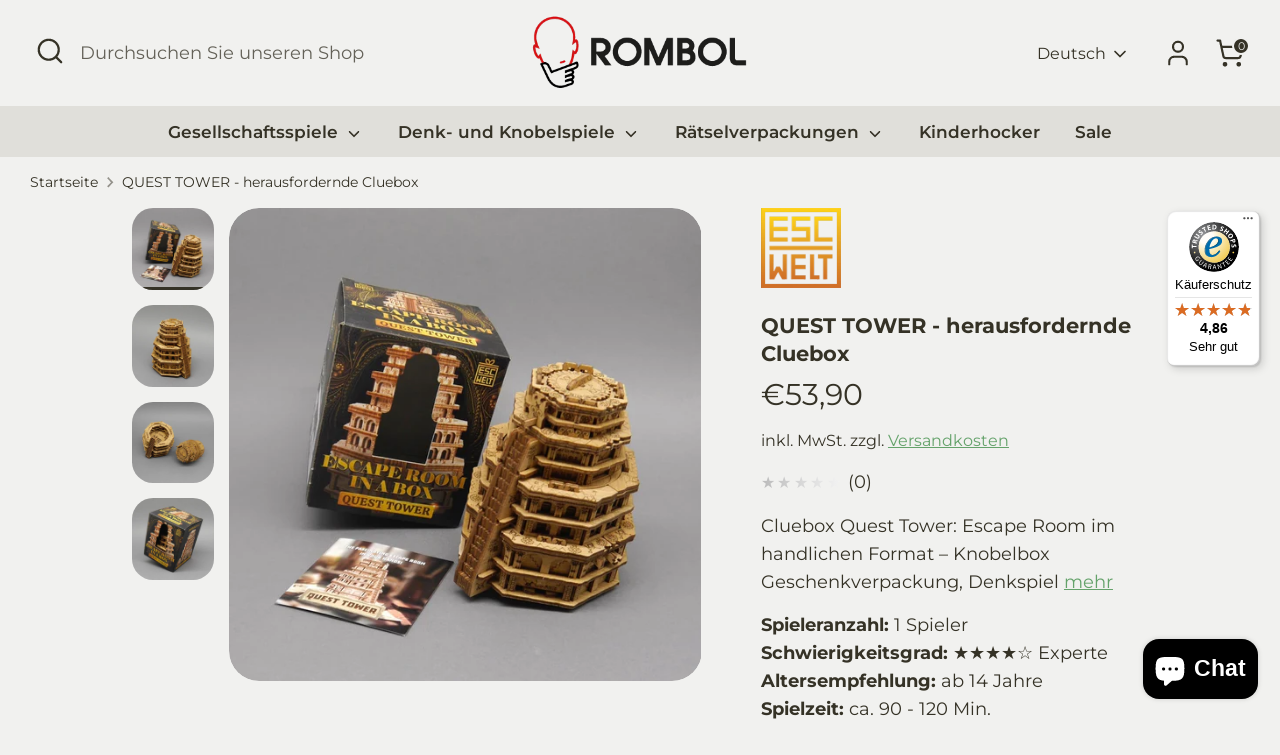

--- FILE ---
content_type: text/html; charset=utf-8
request_url: https://rombol.de/products/quest-tower-herausfordernde-puzzlebox-mit-geheimfach
body_size: 117630
content:
<!doctype html>
<html class="no-js supports-no-cookies" lang="de">

   <link rel="apple-touch-icon" href="https://cdn.shopify.com/s/files/1/0650/5178/7514/files/Logo_Apple_Touch.png?v=1758696488">

<head>
  <!-- Boost 7.0.1 -->
  <meta charset="utf-8" />
<meta name="viewport" content="width=device-width,initial-scale=1.0" />
<meta http-equiv="X-UA-Compatible" content="IE=edge">

<link rel="preconnect" href="https://cdn.shopify.com" crossorigin>
<link rel="preconnect" href="https://fonts.shopify.com" crossorigin>
<link rel="preconnect" href="https://monorail-edge.shopifysvc.com"><link rel="preload" as="font" href="//rombol.de/cdn/fonts/montserrat/montserrat_n4.81949fa0ac9fd2021e16436151e8eaa539321637.woff2" type="font/woff2" crossorigin><link rel="preload" as="font" href="//rombol.de/cdn/fonts/montserrat/montserrat_n6.1326b3e84230700ef15b3a29fb520639977513e0.woff2" type="font/woff2" crossorigin><link rel="preload" as="font" href="//rombol.de/cdn/fonts/montserrat/montserrat_n6.1326b3e84230700ef15b3a29fb520639977513e0.woff2" type="font/woff2" crossorigin><link rel="preload" as="font" href="//rombol.de/cdn/fonts/montserrat/montserrat_n7.3c434e22befd5c18a6b4afadb1e3d77c128c7939.woff2" type="font/woff2" crossorigin><link rel="preload" href="//rombol.de/cdn/shop/t/19/assets/vendor.min.js?v=67207134794593361361756114214" as="script">
<link rel="preload" href="//rombol.de/cdn/shop/t/19/assets/theme.js?v=127163021561253529881756114214" as="script"><link rel="canonical" href="https://rombol.de/products/quest-tower-herausfordernde-puzzlebox-mit-geheimfach" /><link rel="icon" href="//rombol.de/cdn/shop/files/Logo_Apple_Touch.png?crop=center&height=48&v=1758696488&width=48" type="image/png"><meta name="description" content="Cluebox »Quest Tower« von ESCAPE WELT: Escape Room im handlichen Format aus Birke. 60- 90 Minuten Rätselspaß, Geschenkverpackung und Knobelbox – jetzt entdecken">

  
  <title>
    QUEST TOWER - herausfordernde Cluebox
    
    
    
      &ndash; ROMBOL
    
  </title>

  <meta property="og:site_name" content="ROMBOL">
<meta property="og:url" content="https://rombol.de/products/quest-tower-herausfordernde-puzzlebox-mit-geheimfach">
<meta property="og:title" content="QUEST TOWER - herausfordernde Cluebox">
<meta property="og:type" content="product">
<meta property="og:description" content="Cluebox »Quest Tower« von ESCAPE WELT: Escape Room im handlichen Format aus Birke. 60- 90 Minuten Rätselspaß, Geschenkverpackung und Knobelbox – jetzt entdecken"><meta property="og:image" content="http://rombol.de/cdn/shop/files/Quest-Tower-Denkspiel-Holzpuzzle-Geschenkverpackung_91e27dca-6ed0-4b3c-aa4c-7b5aa287fcaa_1200x1200.jpg?v=1757927598">
  <meta property="og:image:secure_url" content="https://rombol.de/cdn/shop/files/Quest-Tower-Denkspiel-Holzpuzzle-Geschenkverpackung_91e27dca-6ed0-4b3c-aa4c-7b5aa287fcaa_1200x1200.jpg?v=1757927598">
  <meta property="og:image:width" content="1200">
  <meta property="og:image:height" content="1200"><meta property="og:price:amount" content="53,90">
  <meta property="og:price:currency" content="EUR"><meta name="twitter:card" content="summary_large_image">
<meta name="twitter:title" content="QUEST TOWER - herausfordernde Cluebox">
<meta name="twitter:description" content="Cluebox »Quest Tower« von ESCAPE WELT: Escape Room im handlichen Format aus Birke. 60- 90 Minuten Rätselspaß, Geschenkverpackung und Knobelbox – jetzt entdecken">

<style>
    @font-face {
  font-family: Montserrat;
  font-weight: 700;
  font-style: normal;
  font-display: fallback;
  src: url("//rombol.de/cdn/fonts/montserrat/montserrat_n7.3c434e22befd5c18a6b4afadb1e3d77c128c7939.woff2") format("woff2"),
       url("//rombol.de/cdn/fonts/montserrat/montserrat_n7.5d9fa6e2cae713c8fb539a9876489d86207fe957.woff") format("woff");
}

    @font-face {
  font-family: Montserrat;
  font-weight: 600;
  font-style: normal;
  font-display: fallback;
  src: url("//rombol.de/cdn/fonts/montserrat/montserrat_n6.1326b3e84230700ef15b3a29fb520639977513e0.woff2") format("woff2"),
       url("//rombol.de/cdn/fonts/montserrat/montserrat_n6.652f051080eb14192330daceed8cd53dfdc5ead9.woff") format("woff");
}

    @font-face {
  font-family: Montserrat;
  font-weight: 400;
  font-style: normal;
  font-display: fallback;
  src: url("//rombol.de/cdn/fonts/montserrat/montserrat_n4.81949fa0ac9fd2021e16436151e8eaa539321637.woff2") format("woff2"),
       url("//rombol.de/cdn/fonts/montserrat/montserrat_n4.a6c632ca7b62da89c3594789ba828388aac693fe.woff") format("woff");
}

    @font-face {
  font-family: Montserrat;
  font-weight: 700;
  font-style: normal;
  font-display: fallback;
  src: url("//rombol.de/cdn/fonts/montserrat/montserrat_n7.3c434e22befd5c18a6b4afadb1e3d77c128c7939.woff2") format("woff2"),
       url("//rombol.de/cdn/fonts/montserrat/montserrat_n7.5d9fa6e2cae713c8fb539a9876489d86207fe957.woff") format("woff");
}

    @font-face {
  font-family: Montserrat;
  font-weight: 400;
  font-style: italic;
  font-display: fallback;
  src: url("//rombol.de/cdn/fonts/montserrat/montserrat_i4.5a4ea298b4789e064f62a29aafc18d41f09ae59b.woff2") format("woff2"),
       url("//rombol.de/cdn/fonts/montserrat/montserrat_i4.072b5869c5e0ed5b9d2021e4c2af132e16681ad2.woff") format("woff");
}

    @font-face {
  font-family: Montserrat;
  font-weight: 700;
  font-style: italic;
  font-display: fallback;
  src: url("//rombol.de/cdn/fonts/montserrat/montserrat_i7.a0d4a463df4f146567d871890ffb3c80408e7732.woff2") format("woff2"),
       url("//rombol.de/cdn/fonts/montserrat/montserrat_i7.f6ec9f2a0681acc6f8152c40921d2a4d2e1a2c78.woff") format("woff");
}

    @font-face {
  font-family: Montserrat;
  font-weight: 600;
  font-style: normal;
  font-display: fallback;
  src: url("//rombol.de/cdn/fonts/montserrat/montserrat_n6.1326b3e84230700ef15b3a29fb520639977513e0.woff2") format("woff2"),
       url("//rombol.de/cdn/fonts/montserrat/montserrat_n6.652f051080eb14192330daceed8cd53dfdc5ead9.woff") format("woff");
}

  </style>

  <link href="//rombol.de/cdn/shop/t/19/assets/styles.css?v=54739413177998706461760090397" rel="stylesheet" type="text/css" media="all" />
  <link href="//rombol.de/cdn/shop/t/19/assets/custom.css?v=174675827341963939551760091349" rel="stylesheet" type="text/css" media="all" />
<script>
    document.documentElement.className = document.documentElement.className.replace('no-js', 'js');
    window.theme = window.theme || {};
    window.slate = window.slate || {};
    theme.moneyFormatWithCodeForProductsPreference = "€{{amount_with_comma_separator}}";
    theme.moneyFormatWithCodeForCartPreference = "€{{amount_with_comma_separator}}";
    theme.moneyFormat = "€{{amount_with_comma_separator}}";
    theme.strings = {
      addToCart: "In den Warenkorb",
      unavailable: "Nicht verfügbar",
      addressError: "Kann die Adresse nicht finden",
      addressNoResults: "Keine Ergebnisse für diese Adresse",
      addressQueryLimit: "Sie haben die Google- API-Nutzungsgrenze überschritten. Betrachten wir zu einem \u003ca href=\"https:\/\/developers.google.com\/maps\/premium\/usage-limits\"\u003ePremium-Paket\u003c\/a\u003e zu aktualisieren.",
      authError: "Es gab ein Problem bei Google Maps Konto zu authentifizieren.",
      addingToCart: "Hinzufügen",
      addedToCart: "Hinzugefügt",
      productPreorder: "Vorbestellung",
      addedToCartPopupTitle: "Hinzugefügt:",
      addedToCartPopupItems: "Menge",
      addedToCartPopupSubtotal: "Zwischensumme",
      addedToCartPopupGoToCart: "Zur Kasse",
      cartTermsNotChecked: "Sie müssen den Nutzungsbedingungen zustimmen, bevor Sie fortfahren.",
      searchLoading: "searching",
      searchMoreResults: "Alle Ergebnisse anzeigen",
      searchNoResults: "Keine Ergebnisse",
      priceFrom: "Von",
      quantityTooHigh: "Sie können nur [[ quantity ]] in Ihrem Einkaufswagen haben",
      onSale: "Im Angebot",
      soldOut: "Ausverkauft",
      in_stock: "Auf Lager",
      low_stock: "Begrenzter Vorrat",
      only_x_left: "[[ quantity ]] auf Lager",
      single_unit_available: "1 Einheit verfügbar",
      x_units_available: "[[ quantity ]] Einheiten verfügbar",
      unitPriceSeparator: " \/ ",
      close: "Schließen",
      cart_shipping_calculator_hide_calculator: "Versandrechner ausblenden",
      cart_shipping_calculator_title: "Erhalten Sie Versandkostenschätzungen",
      cart_general_hide_note: "Anweisungen für selle versteckenr",
      cart_general_show_note: "Fügen Sie Anweisungen für den Verkäufer hinzu",
      previous: "Bisherige",
      next: "Nächster"
    };
    theme.routes = {
      account_login_url: 'https://rombol.de/customer_authentication/redirect?locale=de&region_country=DE',
      account_register_url: 'https://account.rombol.de?locale=de',
      account_addresses_url: '/account/addresses',
      search_url: '/search',
      cart_url: '/cart',
      cart_add_url: '/cart/add',
      cart_change_url: '/cart/change',
      product_recommendations_url: '/recommendations/products'
    };
    theme.settings = {
      dynamicQtyOpts: false,
      saleLabelEnabled: true,
      soldLabelEnabled: true,
      onAddToCart: "ajax"
    };
  </script><script>window.performance && window.performance.mark && window.performance.mark('shopify.content_for_header.start');</script><meta name="google-site-verification" content="1rapEBSdcofvOSBH8qOXvKikczcl_k_8bT2-vt4F_uY">
<meta id="shopify-digital-wallet" name="shopify-digital-wallet" content="/65051787514/digital_wallets/dialog">
<meta name="shopify-checkout-api-token" content="dad87eda19bb66466f77bef5cb1ff429">
<meta id="in-context-paypal-metadata" data-shop-id="65051787514" data-venmo-supported="false" data-environment="production" data-locale="de_DE" data-paypal-v4="true" data-currency="EUR">
<link rel="alternate" hreflang="x-default" href="https://rombol.de/products/quest-tower-herausfordernde-puzzlebox-mit-geheimfach">
<link rel="alternate" hreflang="de" href="https://rombol.de/products/quest-tower-herausfordernde-puzzlebox-mit-geheimfach">
<link rel="alternate" hreflang="en" href="https://rombol.de/en/products/quest-tower-herausfordernde-puzzlebox-mit-geheimfach">
<link rel="alternate" type="application/json+oembed" href="https://rombol.de/products/quest-tower-herausfordernde-puzzlebox-mit-geheimfach.oembed">
<script async="async" src="/checkouts/internal/preloads.js?locale=de-DE"></script>
<link rel="preconnect" href="https://shop.app" crossorigin="anonymous">
<script async="async" src="https://shop.app/checkouts/internal/preloads.js?locale=de-DE&shop_id=65051787514" crossorigin="anonymous"></script>
<script id="apple-pay-shop-capabilities" type="application/json">{"shopId":65051787514,"countryCode":"DE","currencyCode":"EUR","merchantCapabilities":["supports3DS"],"merchantId":"gid:\/\/shopify\/Shop\/65051787514","merchantName":"ROMBOL","requiredBillingContactFields":["postalAddress","email"],"requiredShippingContactFields":["postalAddress","email"],"shippingType":"shipping","supportedNetworks":["visa","maestro","masterCard","amex"],"total":{"type":"pending","label":"ROMBOL","amount":"1.00"},"shopifyPaymentsEnabled":true,"supportsSubscriptions":true}</script>
<script id="shopify-features" type="application/json">{"accessToken":"dad87eda19bb66466f77bef5cb1ff429","betas":["rich-media-storefront-analytics"],"domain":"rombol.de","predictiveSearch":true,"shopId":65051787514,"locale":"de"}</script>
<script>var Shopify = Shopify || {};
Shopify.shop = "rombol.myshopify.com";
Shopify.locale = "de";
Shopify.currency = {"active":"EUR","rate":"1.0"};
Shopify.country = "DE";
Shopify.theme = {"name":"Neuer Webshop 09.2025","id":183143235908,"schema_name":"Boost","schema_version":"7.0.1","theme_store_id":863,"role":"main"};
Shopify.theme.handle = "null";
Shopify.theme.style = {"id":null,"handle":null};
Shopify.cdnHost = "rombol.de/cdn";
Shopify.routes = Shopify.routes || {};
Shopify.routes.root = "/";</script>
<script type="module">!function(o){(o.Shopify=o.Shopify||{}).modules=!0}(window);</script>
<script>!function(o){function n(){var o=[];function n(){o.push(Array.prototype.slice.apply(arguments))}return n.q=o,n}var t=o.Shopify=o.Shopify||{};t.loadFeatures=n(),t.autoloadFeatures=n()}(window);</script>
<script>
  window.ShopifyPay = window.ShopifyPay || {};
  window.ShopifyPay.apiHost = "shop.app\/pay";
  window.ShopifyPay.redirectState = null;
</script>
<script id="shop-js-analytics" type="application/json">{"pageType":"product"}</script>
<script defer="defer" async type="module" src="//rombol.de/cdn/shopifycloud/shop-js/modules/v2/client.init-shop-cart-sync_HUjMWWU5.de.esm.js"></script>
<script defer="defer" async type="module" src="//rombol.de/cdn/shopifycloud/shop-js/modules/v2/chunk.common_QpfDqRK1.esm.js"></script>
<script type="module">
  await import("//rombol.de/cdn/shopifycloud/shop-js/modules/v2/client.init-shop-cart-sync_HUjMWWU5.de.esm.js");
await import("//rombol.de/cdn/shopifycloud/shop-js/modules/v2/chunk.common_QpfDqRK1.esm.js");

  window.Shopify.SignInWithShop?.initShopCartSync?.({"fedCMEnabled":true,"windoidEnabled":true});

</script>
<script>
  window.Shopify = window.Shopify || {};
  if (!window.Shopify.featureAssets) window.Shopify.featureAssets = {};
  window.Shopify.featureAssets['shop-js'] = {"shop-cart-sync":["modules/v2/client.shop-cart-sync_ByUgVWtJ.de.esm.js","modules/v2/chunk.common_QpfDqRK1.esm.js"],"init-fed-cm":["modules/v2/client.init-fed-cm_CVqhkk-1.de.esm.js","modules/v2/chunk.common_QpfDqRK1.esm.js"],"shop-button":["modules/v2/client.shop-button_B0pFlqys.de.esm.js","modules/v2/chunk.common_QpfDqRK1.esm.js"],"shop-cash-offers":["modules/v2/client.shop-cash-offers_CaaeZ5wd.de.esm.js","modules/v2/chunk.common_QpfDqRK1.esm.js","modules/v2/chunk.modal_CS8dP9kO.esm.js"],"init-windoid":["modules/v2/client.init-windoid_B-gyVqfY.de.esm.js","modules/v2/chunk.common_QpfDqRK1.esm.js"],"shop-toast-manager":["modules/v2/client.shop-toast-manager_DgTeluS3.de.esm.js","modules/v2/chunk.common_QpfDqRK1.esm.js"],"init-shop-email-lookup-coordinator":["modules/v2/client.init-shop-email-lookup-coordinator_C5I212n4.de.esm.js","modules/v2/chunk.common_QpfDqRK1.esm.js"],"init-shop-cart-sync":["modules/v2/client.init-shop-cart-sync_HUjMWWU5.de.esm.js","modules/v2/chunk.common_QpfDqRK1.esm.js"],"avatar":["modules/v2/client.avatar_BTnouDA3.de.esm.js"],"pay-button":["modules/v2/client.pay-button_CJaF-UDc.de.esm.js","modules/v2/chunk.common_QpfDqRK1.esm.js"],"init-customer-accounts":["modules/v2/client.init-customer-accounts_BI_wUvuR.de.esm.js","modules/v2/client.shop-login-button_DTPR4l75.de.esm.js","modules/v2/chunk.common_QpfDqRK1.esm.js","modules/v2/chunk.modal_CS8dP9kO.esm.js"],"init-shop-for-new-customer-accounts":["modules/v2/client.init-shop-for-new-customer-accounts_C4qR5Wl-.de.esm.js","modules/v2/client.shop-login-button_DTPR4l75.de.esm.js","modules/v2/chunk.common_QpfDqRK1.esm.js","modules/v2/chunk.modal_CS8dP9kO.esm.js"],"shop-login-button":["modules/v2/client.shop-login-button_DTPR4l75.de.esm.js","modules/v2/chunk.common_QpfDqRK1.esm.js","modules/v2/chunk.modal_CS8dP9kO.esm.js"],"init-customer-accounts-sign-up":["modules/v2/client.init-customer-accounts-sign-up_SG5gYFpP.de.esm.js","modules/v2/client.shop-login-button_DTPR4l75.de.esm.js","modules/v2/chunk.common_QpfDqRK1.esm.js","modules/v2/chunk.modal_CS8dP9kO.esm.js"],"shop-follow-button":["modules/v2/client.shop-follow-button_CmMsyvrH.de.esm.js","modules/v2/chunk.common_QpfDqRK1.esm.js","modules/v2/chunk.modal_CS8dP9kO.esm.js"],"checkout-modal":["modules/v2/client.checkout-modal_tfCxQqrq.de.esm.js","modules/v2/chunk.common_QpfDqRK1.esm.js","modules/v2/chunk.modal_CS8dP9kO.esm.js"],"lead-capture":["modules/v2/client.lead-capture_Ccz5Zm6k.de.esm.js","modules/v2/chunk.common_QpfDqRK1.esm.js","modules/v2/chunk.modal_CS8dP9kO.esm.js"],"shop-login":["modules/v2/client.shop-login_BfivnucW.de.esm.js","modules/v2/chunk.common_QpfDqRK1.esm.js","modules/v2/chunk.modal_CS8dP9kO.esm.js"],"payment-terms":["modules/v2/client.payment-terms_D2Mn0eFV.de.esm.js","modules/v2/chunk.common_QpfDqRK1.esm.js","modules/v2/chunk.modal_CS8dP9kO.esm.js"]};
</script>
<script>(function() {
  var isLoaded = false;
  function asyncLoad() {
    if (isLoaded) return;
    isLoaded = true;
    var urls = ["https:\/\/inkybay.com\/shopify\/js\/inkybay.js?shop=rombol.myshopify.com","https:\/\/cdn.fera.ai\/js\/fera.placeholder.js?shop=rombol.myshopify.com","https:\/\/app.gdpr-legal-cookie.com\/get-script.php?shop=rombol.myshopify.com","https:\/\/tseish-app.connect.trustedshops.com\/esc.js?apiBaseUrl=aHR0cHM6Ly90c2Vpc2gtYXBwLmNvbm5lY3QudHJ1c3RlZHNob3BzLmNvbQ==\u0026instanceId=cm9tYm9sLm15c2hvcGlmeS5jb20=\u0026shop=rombol.myshopify.com"];
    for (var i = 0; i < urls.length; i++) {
      var s = document.createElement('script');
      s.type = 'text/javascript';
      s.async = true;
      s.src = urls[i];
      var x = document.getElementsByTagName('script')[0];
      x.parentNode.insertBefore(s, x);
    }
  };
  if(window.attachEvent) {
    window.attachEvent('onload', asyncLoad);
  } else {
    window.addEventListener('load', asyncLoad, false);
  }
})();</script>
<script id="__st">var __st={"a":65051787514,"offset":3600,"reqid":"d0d94b68-d15a-4b11-a620-ea0d2a814d43-1768755925","pageurl":"rombol.de\/products\/quest-tower-herausfordernde-puzzlebox-mit-geheimfach","u":"5f10dcc47201","p":"product","rtyp":"product","rid":8700013019460};</script>
<script>window.ShopifyPaypalV4VisibilityTracking = true;</script>
<script id="captcha-bootstrap">!function(){'use strict';const t='contact',e='account',n='new_comment',o=[[t,t],['blogs',n],['comments',n],[t,'customer']],c=[[e,'customer_login'],[e,'guest_login'],[e,'recover_customer_password'],[e,'create_customer']],r=t=>t.map((([t,e])=>`form[action*='/${t}']:not([data-nocaptcha='true']) input[name='form_type'][value='${e}']`)).join(','),a=t=>()=>t?[...document.querySelectorAll(t)].map((t=>t.form)):[];function s(){const t=[...o],e=r(t);return a(e)}const i='password',u='form_key',d=['recaptcha-v3-token','g-recaptcha-response','h-captcha-response',i],f=()=>{try{return window.sessionStorage}catch{return}},m='__shopify_v',_=t=>t.elements[u];function p(t,e,n=!1){try{const o=window.sessionStorage,c=JSON.parse(o.getItem(e)),{data:r}=function(t){const{data:e,action:n}=t;return t[m]||n?{data:e,action:n}:{data:t,action:n}}(c);for(const[e,n]of Object.entries(r))t.elements[e]&&(t.elements[e].value=n);n&&o.removeItem(e)}catch(o){console.error('form repopulation failed',{error:o})}}const l='form_type',E='cptcha';function T(t){t.dataset[E]=!0}const w=window,h=w.document,L='Shopify',v='ce_forms',y='captcha';let A=!1;((t,e)=>{const n=(g='f06e6c50-85a8-45c8-87d0-21a2b65856fe',I='https://cdn.shopify.com/shopifycloud/storefront-forms-hcaptcha/ce_storefront_forms_captcha_hcaptcha.v1.5.2.iife.js',D={infoText:'Durch hCaptcha geschützt',privacyText:'Datenschutz',termsText:'Allgemeine Geschäftsbedingungen'},(t,e,n)=>{const o=w[L][v],c=o.bindForm;if(c)return c(t,g,e,D).then(n);var r;o.q.push([[t,g,e,D],n]),r=I,A||(h.body.append(Object.assign(h.createElement('script'),{id:'captcha-provider',async:!0,src:r})),A=!0)});var g,I,D;w[L]=w[L]||{},w[L][v]=w[L][v]||{},w[L][v].q=[],w[L][y]=w[L][y]||{},w[L][y].protect=function(t,e){n(t,void 0,e),T(t)},Object.freeze(w[L][y]),function(t,e,n,w,h,L){const[v,y,A,g]=function(t,e,n){const i=e?o:[],u=t?c:[],d=[...i,...u],f=r(d),m=r(i),_=r(d.filter((([t,e])=>n.includes(e))));return[a(f),a(m),a(_),s()]}(w,h,L),I=t=>{const e=t.target;return e instanceof HTMLFormElement?e:e&&e.form},D=t=>v().includes(t);t.addEventListener('submit',(t=>{const e=I(t);if(!e)return;const n=D(e)&&!e.dataset.hcaptchaBound&&!e.dataset.recaptchaBound,o=_(e),c=g().includes(e)&&(!o||!o.value);(n||c)&&t.preventDefault(),c&&!n&&(function(t){try{if(!f())return;!function(t){const e=f();if(!e)return;const n=_(t);if(!n)return;const o=n.value;o&&e.removeItem(o)}(t);const e=Array.from(Array(32),(()=>Math.random().toString(36)[2])).join('');!function(t,e){_(t)||t.append(Object.assign(document.createElement('input'),{type:'hidden',name:u})),t.elements[u].value=e}(t,e),function(t,e){const n=f();if(!n)return;const o=[...t.querySelectorAll(`input[type='${i}']`)].map((({name:t})=>t)),c=[...d,...o],r={};for(const[a,s]of new FormData(t).entries())c.includes(a)||(r[a]=s);n.setItem(e,JSON.stringify({[m]:1,action:t.action,data:r}))}(t,e)}catch(e){console.error('failed to persist form',e)}}(e),e.submit())}));const S=(t,e)=>{t&&!t.dataset[E]&&(n(t,e.some((e=>e===t))),T(t))};for(const o of['focusin','change'])t.addEventListener(o,(t=>{const e=I(t);D(e)&&S(e,y())}));const B=e.get('form_key'),M=e.get(l),P=B&&M;t.addEventListener('DOMContentLoaded',(()=>{const t=y();if(P)for(const e of t)e.elements[l].value===M&&p(e,B);[...new Set([...A(),...v().filter((t=>'true'===t.dataset.shopifyCaptcha))])].forEach((e=>S(e,t)))}))}(h,new URLSearchParams(w.location.search),n,t,e,['guest_login'])})(!0,!0)}();</script>
<script integrity="sha256-4kQ18oKyAcykRKYeNunJcIwy7WH5gtpwJnB7kiuLZ1E=" data-source-attribution="shopify.loadfeatures" defer="defer" src="//rombol.de/cdn/shopifycloud/storefront/assets/storefront/load_feature-a0a9edcb.js" crossorigin="anonymous"></script>
<script crossorigin="anonymous" defer="defer" src="//rombol.de/cdn/shopifycloud/storefront/assets/shopify_pay/storefront-65b4c6d7.js?v=20250812"></script>
<script data-source-attribution="shopify.dynamic_checkout.dynamic.init">var Shopify=Shopify||{};Shopify.PaymentButton=Shopify.PaymentButton||{isStorefrontPortableWallets:!0,init:function(){window.Shopify.PaymentButton.init=function(){};var t=document.createElement("script");t.src="https://rombol.de/cdn/shopifycloud/portable-wallets/latest/portable-wallets.de.js",t.type="module",document.head.appendChild(t)}};
</script>
<script data-source-attribution="shopify.dynamic_checkout.buyer_consent">
  function portableWalletsHideBuyerConsent(e){var t=document.getElementById("shopify-buyer-consent"),n=document.getElementById("shopify-subscription-policy-button");t&&n&&(t.classList.add("hidden"),t.setAttribute("aria-hidden","true"),n.removeEventListener("click",e))}function portableWalletsShowBuyerConsent(e){var t=document.getElementById("shopify-buyer-consent"),n=document.getElementById("shopify-subscription-policy-button");t&&n&&(t.classList.remove("hidden"),t.removeAttribute("aria-hidden"),n.addEventListener("click",e))}window.Shopify?.PaymentButton&&(window.Shopify.PaymentButton.hideBuyerConsent=portableWalletsHideBuyerConsent,window.Shopify.PaymentButton.showBuyerConsent=portableWalletsShowBuyerConsent);
</script>
<script data-source-attribution="shopify.dynamic_checkout.cart.bootstrap">document.addEventListener("DOMContentLoaded",(function(){function t(){return document.querySelector("shopify-accelerated-checkout-cart, shopify-accelerated-checkout")}if(t())Shopify.PaymentButton.init();else{new MutationObserver((function(e,n){t()&&(Shopify.PaymentButton.init(),n.disconnect())})).observe(document.body,{childList:!0,subtree:!0})}}));
</script>
<link id="shopify-accelerated-checkout-styles" rel="stylesheet" media="screen" href="https://rombol.de/cdn/shopifycloud/portable-wallets/latest/accelerated-checkout-backwards-compat.css" crossorigin="anonymous">
<style id="shopify-accelerated-checkout-cart">
        #shopify-buyer-consent {
  margin-top: 1em;
  display: inline-block;
  width: 100%;
}

#shopify-buyer-consent.hidden {
  display: none;
}

#shopify-subscription-policy-button {
  background: none;
  border: none;
  padding: 0;
  text-decoration: underline;
  font-size: inherit;
  cursor: pointer;
}

#shopify-subscription-policy-button::before {
  box-shadow: none;
}

      </style>
<script id="sections-script" data-sections="product-recommendations" defer="defer" src="//rombol.de/cdn/shop/t/19/compiled_assets/scripts.js?v=73060"></script>
<script>window.performance && window.performance.mark && window.performance.mark('shopify.content_for_header.end');</script>
<!-- BEGIN app block: shopify://apps/complianz-gdpr-cookie-consent/blocks/bc-block/e49729f0-d37d-4e24-ac65-e0e2f472ac27 -->

    
    
    
<link id='complianz-css' rel="stylesheet" href=https://cdn.shopify.com/extensions/019a2fb2-ee57-75e6-ac86-acfd14822c1d/gdpr-legal-cookie-74/assets/complainz.css media="print" onload="this.media='all'">
    <style>
        #Compliance-iframe.Compliance-iframe-branded > div.purposes-header,
        #Compliance-iframe.Compliance-iframe-branded > div.cmplc-cmp-header,
        #purposes-container > div.purposes-header,
        #Compliance-cs-banner .Compliance-cs-brand {
            background-color: #FFFFFF !important;
            color: #0A0A0A!important;
        }
        #Compliance-iframe.Compliance-iframe-branded .purposes-header .cmplc-btn-cp ,
        #Compliance-iframe.Compliance-iframe-branded .purposes-header .cmplc-btn-cp:hover,
        #Compliance-iframe.Compliance-iframe-branded .purposes-header .cmplc-btn-back:hover  {
            background-color: #ffffff !important;
            opacity: 1 !important;
        }
        #Compliance-cs-banner .cmplc-toggle .cmplc-toggle-label {
            color: #FFFFFF!important;
        }
        #Compliance-iframe.Compliance-iframe-branded .purposes-header .cmplc-btn-cp:hover,
        #Compliance-iframe.Compliance-iframe-branded .purposes-header .cmplc-btn-back:hover {
            background-color: #0A0A0A!important;
            color: #FFFFFF!important;
        }
        #Compliance-cs-banner #Compliance-cs-title {
            font-size: 14px !important;
        }
        #Compliance-cs-banner .Compliance-cs-content,
        #Compliance-cs-title,
        .cmplc-toggle-checkbox.granular-control-checkbox span {
            background-color: #FFFFFF !important;
            color: #0A0A0A !important;
            font-size: 14px !important;
        }
        #Compliance-cs-banner .Compliance-cs-close-btn {
            font-size: 14px !important;
            background-color: #FFFFFF !important;
        }
        #Compliance-cs-banner .Compliance-cs-opt-group {
            color: #FFFFFF !important;
        }
        #Compliance-cs-banner .Compliance-cs-opt-group button,
        .Compliance-alert button.Compliance-button-cancel {
            background-color: #007BBC!important;
            color: #FFFFFF!important;
        }
        #Compliance-cs-banner .Compliance-cs-opt-group button.Compliance-cs-accept-btn,
        #Compliance-cs-banner .Compliance-cs-opt-group button.Compliance-cs-btn-primary,
        .Compliance-alert button.Compliance-button-confirm {
            background-color: #007BBC !important;
            color: #FFFFFF !important;
        }
        #Compliance-cs-banner .Compliance-cs-opt-group button.Compliance-cs-reject-btn {
            background-color: #007BBC!important;
            color: #FFFFFF!important;
        }

        #Compliance-cs-banner .Compliance-banner-content button {
            cursor: pointer !important;
            color: currentColor !important;
            text-decoration: underline !important;
            border: none !important;
            background-color: transparent !important;
            font-size: 100% !important;
            padding: 0 !important;
        }

        #Compliance-cs-banner .Compliance-cs-opt-group button {
            border-radius: 4px !important;
            padding-block: 10px !important;
        }
        @media (min-width: 640px) {
            #Compliance-cs-banner.Compliance-cs-default-floating:not(.Compliance-cs-top):not(.Compliance-cs-center) .Compliance-cs-container, #Compliance-cs-banner.Compliance-cs-default-floating:not(.Compliance-cs-bottom):not(.Compliance-cs-center) .Compliance-cs-container, #Compliance-cs-banner.Compliance-cs-default-floating.Compliance-cs-center:not(.Compliance-cs-top):not(.Compliance-cs-bottom) .Compliance-cs-container {
                width: 560px !important;
            }
            #Compliance-cs-banner.Compliance-cs-default-floating:not(.Compliance-cs-top):not(.Compliance-cs-center) .Compliance-cs-opt-group, #Compliance-cs-banner.Compliance-cs-default-floating:not(.Compliance-cs-bottom):not(.Compliance-cs-center) .Compliance-cs-opt-group, #Compliance-cs-banner.Compliance-cs-default-floating.Compliance-cs-center:not(.Compliance-cs-top):not(.Compliance-cs-bottom) .Compliance-cs-opt-group {
                flex-direction: row !important;
            }
            #Compliance-cs-banner .Compliance-cs-opt-group button:not(:last-of-type),
            #Compliance-cs-banner .Compliance-cs-opt-group button {
                margin-right: 4px !important;
            }
            #Compliance-cs-banner .Compliance-cs-container .Compliance-cs-brand {
                position: absolute !important;
                inset-block-start: 6px;
            }
        }
        #Compliance-cs-banner.Compliance-cs-default-floating:not(.Compliance-cs-top):not(.Compliance-cs-center) .Compliance-cs-opt-group > div, #Compliance-cs-banner.Compliance-cs-default-floating:not(.Compliance-cs-bottom):not(.Compliance-cs-center) .Compliance-cs-opt-group > div, #Compliance-cs-banner.Compliance-cs-default-floating.Compliance-cs-center:not(.Compliance-cs-top):not(.Compliance-cs-bottom) .Compliance-cs-opt-group > div {
            flex-direction: row-reverse;
            width: 100% !important;
        }

        .Compliance-cs-brand-badge-outer, .Compliance-cs-brand-badge, #Compliance-cs-banner.Compliance-cs-default-floating.Compliance-cs-bottom .Compliance-cs-brand-badge-outer,
        #Compliance-cs-banner.Compliance-cs-default.Compliance-cs-bottom .Compliance-cs-brand-badge-outer,
        #Compliance-cs-banner.Compliance-cs-default:not(.Compliance-cs-left) .Compliance-cs-brand-badge-outer,
        #Compliance-cs-banner.Compliance-cs-default-floating:not(.Compliance-cs-left) .Compliance-cs-brand-badge-outer {
            display: none !important
        }

        #Compliance-cs-banner:not(.Compliance-cs-top):not(.Compliance-cs-bottom) .Compliance-cs-container.Compliance-cs-themed {
            flex-direction: row !important;
        }

        #Compliance-cs-banner #Compliance-cs-title,
        #Compliance-cs-banner #Compliance-cs-custom-title {
            justify-self: center !important;
            font-size: 14px !important;
            font-family: -apple-system,sans-serif !important;
            margin-inline: auto !important;
            width: 55% !important;
            text-align: center;
            font-weight: 600;
            visibility: unset;
        }

        @media (max-width: 640px) {
            #Compliance-cs-banner #Compliance-cs-title,
            #Compliance-cs-banner #Compliance-cs-custom-title {
                display: block;
            }
        }

        #Compliance-cs-banner .Compliance-cs-brand img {
            max-width: 110px !important;
            min-height: 32px !important;
        }
        #Compliance-cs-banner .Compliance-cs-container .Compliance-cs-brand {
            background: none !important;
            padding: 0px !important;
            margin-block-start:10px !important;
            margin-inline-start:16px !important;
        }

        #Compliance-cs-banner .Compliance-cs-opt-group button {
            padding-inline: 4px !important;
        }

    </style>
    
    
    
    

    <script type="text/javascript">
        function loadScript(src) {
            return new Promise((resolve, reject) => {
                const s = document.createElement("script");
                s.src = src;
                s.charset = "UTF-8";
                s.onload = resolve;
                s.onerror = reject;
                document.head.appendChild(s);
            });
        }

        function filterGoogleConsentModeURLs(domainsArray) {
            const googleConsentModeComplianzURls = [
                // 197, # Google Tag Manager:
                {"domain":"s.www.googletagmanager.com", "path":""},
                {"domain":"www.tagmanager.google.com", "path":""},
                {"domain":"www.googletagmanager.com", "path":""},
                {"domain":"googletagmanager.com", "path":""},
                {"domain":"tagassistant.google.com", "path":""},
                {"domain":"tagmanager.google.com", "path":""},

                // 2110, # Google Analytics 4:
                {"domain":"www.analytics.google.com", "path":""},
                {"domain":"www.google-analytics.com", "path":""},
                {"domain":"ssl.google-analytics.com", "path":""},
                {"domain":"google-analytics.com", "path":""},
                {"domain":"analytics.google.com", "path":""},
                {"domain":"region1.google-analytics.com", "path":""},
                {"domain":"region1.analytics.google.com", "path":""},
                {"domain":"*.google-analytics.com", "path":""},
                {"domain":"www.googletagmanager.com", "path":"/gtag/js?id=G"},
                {"domain":"googletagmanager.com", "path":"/gtag/js?id=UA"},
                {"domain":"www.googletagmanager.com", "path":"/gtag/js?id=UA"},
                {"domain":"googletagmanager.com", "path":"/gtag/js?id=G"},

                // 177, # Google Ads conversion tracking:
                {"domain":"googlesyndication.com", "path":""},
                {"domain":"media.admob.com", "path":""},
                {"domain":"gmodules.com", "path":""},
                {"domain":"ad.ytsa.net", "path":""},
                {"domain":"dartmotif.net", "path":""},
                {"domain":"dmtry.com", "path":""},
                {"domain":"go.channelintelligence.com", "path":""},
                {"domain":"googleusercontent.com", "path":""},
                {"domain":"googlevideo.com", "path":""},
                {"domain":"gvt1.com", "path":""},
                {"domain":"links.channelintelligence.com", "path":""},
                {"domain":"obrasilinteirojoga.com.br", "path":""},
                {"domain":"pcdn.tcgmsrv.net", "path":""},
                {"domain":"rdr.tag.channelintelligence.com", "path":""},
                {"domain":"static.googleadsserving.cn", "path":""},
                {"domain":"studioapi.doubleclick.com", "path":""},
                {"domain":"teracent.net", "path":""},
                {"domain":"ttwbs.channelintelligence.com", "path":""},
                {"domain":"wtb.channelintelligence.com", "path":""},
                {"domain":"youknowbest.com", "path":""},
                {"domain":"doubleclick.net", "path":""},
                {"domain":"redirector.gvt1.com", "path":""},

                //116, # Google Ads Remarketing
                {"domain":"googlesyndication.com", "path":""},
                {"domain":"media.admob.com", "path":""},
                {"domain":"gmodules.com", "path":""},
                {"domain":"ad.ytsa.net", "path":""},
                {"domain":"dartmotif.net", "path":""},
                {"domain":"dmtry.com", "path":""},
                {"domain":"go.channelintelligence.com", "path":""},
                {"domain":"googleusercontent.com", "path":""},
                {"domain":"googlevideo.com", "path":""},
                {"domain":"gvt1.com", "path":""},
                {"domain":"links.channelintelligence.com", "path":""},
                {"domain":"obrasilinteirojoga.com.br", "path":""},
                {"domain":"pcdn.tcgmsrv.net", "path":""},
                {"domain":"rdr.tag.channelintelligence.com", "path":""},
                {"domain":"static.googleadsserving.cn", "path":""},
                {"domain":"studioapi.doubleclick.com", "path":""},
                {"domain":"teracent.net", "path":""},
                {"domain":"ttwbs.channelintelligence.com", "path":""},
                {"domain":"wtb.channelintelligence.com", "path":""},
                {"domain":"youknowbest.com", "path":""},
                {"domain":"doubleclick.net", "path":""},
                {"domain":"redirector.gvt1.com", "path":""}
            ];

            if (!Array.isArray(domainsArray)) { 
                return [];
            }

            const blockedPairs = new Map();
            for (const rule of googleConsentModeComplianzURls) {
                if (!blockedPairs.has(rule.domain)) {
                    blockedPairs.set(rule.domain, new Set());
                }
                blockedPairs.get(rule.domain).add(rule.path);
            }

            return domainsArray.filter(item => {
                const paths = blockedPairs.get(item.d);
                return !(paths && paths.has(item.p));
            });
        }

        function setupAutoblockingByDomain() {
            // autoblocking by domain
            const autoblockByDomainArray = [];
            const prefixID = '10000' // to not get mixed with real metis ids
            let cmpBlockerDomains = []
            let cmpCmplcVendorsPurposes = {}
            let counter = 1
            for (const object of autoblockByDomainArray) {
                cmpBlockerDomains.push({
                    d: object.d,
                    p: object.path,
                    v: prefixID + counter,
                });
                counter++;
            }
            
            counter = 1
            for (const object of autoblockByDomainArray) {
                cmpCmplcVendorsPurposes[prefixID + counter] = object?.p ?? '1';
                counter++;
            }

            Object.defineProperty(window, "cmp_cmplc_vendors_purposes", {
                get() {
                    return cmpCmplcVendorsPurposes;
                },
                set(value) {
                    cmpCmplcVendorsPurposes = { ...cmpCmplcVendorsPurposes, ...value };
                }
            });
            const basicGmc = false;


            Object.defineProperty(window, "cmp_importblockerdomains", {
                get() {
                    if (basicGmc) {
                        return filterGoogleConsentModeURLs(cmpBlockerDomains);
                    }
                    return cmpBlockerDomains;
                },
                set(value) {
                    cmpBlockerDomains = [ ...cmpBlockerDomains, ...value ];
                }
            });
        }

        function enforceRejectionRecovery() {
            const base = (window._cmplc = window._cmplc || {});
            const featuresHolder = {};

            function lockFlagOn(holder) {
                const desc = Object.getOwnPropertyDescriptor(holder, 'rejection_recovery');
                if (!desc) {
                    Object.defineProperty(holder, 'rejection_recovery', {
                        get() { return true; },
                        set(_) { /* ignore */ },
                        enumerable: true,
                        configurable: false
                    });
                }
                return holder;
            }

            Object.defineProperty(base, 'csFeatures', {
                configurable: false,
                enumerable: true,
                get() {
                    return featuresHolder;
                },
                set(obj) {
                    if (obj && typeof obj === 'object') {
                        Object.keys(obj).forEach(k => {
                            if (k !== 'rejection_recovery') {
                                featuresHolder[k] = obj[k];
                            }
                        });
                    }
                    // we lock it, it won't try to redefine
                    lockFlagOn(featuresHolder);
                }
            });

            // Ensure an object is exposed even if read early
            if (!('csFeatures' in base)) {
                base.csFeatures = {};
            } else {
                // If someone already set it synchronously, merge and lock now.
                base.csFeatures = base.csFeatures;
            }
        }

        function splitDomains(joinedString) {
            if (!joinedString) {
                return []; // empty string -> empty array
            }
            return joinedString.split(";");
        }

        function setupWhitelist() {
            // Whitelist by domain:
            const whitelistString = "";
            const whitelist_array = [...splitDomains(whitelistString)];
            if (Array.isArray(window?.cmp_block_ignoredomains)) {
                window.cmp_block_ignoredomains = [...whitelist_array, ...window.cmp_block_ignoredomains];
            }
        }

        async function initCompliance() {
            const currentCsConfiguration = {"siteId":"4246596","cookiePolicyIds":{"de":35728472,"en":77606307},"banner":{"acceptButtonDisplay":true,"rejectButtonDisplay":true,"customizeButtonDisplay":true,"position":"float-center","backgroundOverlay":false,"fontSize":"14px","content":"","acceptButtonCaption":"","rejectButtonCaption":"","customizeButtonCaption":"","backgroundColor":"#FFFFFF","textColor":"#0A0A0A","acceptButtonColor":"#007BBC","acceptButtonCaptionColor":"#FFFFFF","rejectButtonColor":"#007BBC","rejectButtonCaptionColor":"#FFFFFF","customizeButtonColor":"#007BBC","customizeButtonCaptionColor":"#FFFFFF","logo":"data:image\/png;base64,iVBORw0KGgoAAAANSUhEUgAAAfQAAACpCAYAAADdsc8XAAAAAXNSR0IArs4c6QAAIABJREFUeF7svWmblNd17\/1f+66qbmZoGhoahLCFBiOQhAaPiofYyYmTOImTYzuJk5OcvHu+xHNyvsbz4uSc48R2PMfxINuKZXmQbEtIQoBsCWQhqQU0QzPTQ1Xd67l+1bWcMq6u6pkC7n1pX92ia7j32nuv\/5qXqYfGE1Jp\/c6dq6tTU2v6pnxTLt9aMh\/K3Taa24CbrzP5GkmrTVaRvCJZqc0S3M2r7poyt3FJl1x2WUmjJj+hTKPuPub1+liW0oXc7PL9o6NXeogUxaMUFCgoUFCgoEBBgTlRwOb06sV5sfn056TDu3dnE+fPl\/qr1XS5Xk+l\/v5KuV5fk9zX5GaDqmtIps1y28B0+dokrZJpFWBusrLkvwXoJnOXqoC6XONSuuLSleQ6laf8VJZ0qp7n55XSOcuyC\/lkulTLr1zuL5XqF\/[base64]\/c7c6VdSdpkrk15rs2WtNmlIXetkHnJZBngLVcmA7wdAGfy7J2eH0NAzFyu3E1o3TUxTfwbGvi5JI1KmOH1upte9+SvJ\/fX95w6dazQ0hd+yIpPKChQUKCgQEGBpafAUgI6pvUG6L44NNRfN1tp0qpSnq\/N3dclZVslv0NKb5fyjZJtdNdGmTZIGmiC9TT4Ts8qP12qNUG5qYHPqEFPCwJShlUguZKbKiaVHS1fv\/4d3\/lZc51x+YjMRsz0hlyv57m\/npQuWq4rEyvsarleH395dHTik4UpfulPZvENBQUKChQUKCgwJwosGaAD5vul0tT27aW1V+qb6pV8WJ62Kc9vM9ltkm+RaVCyQUkrraGRq99dFVnDrD5p06bxhv+bnw1TuU3\/7q4JSz6R5wbQ\/8YwyczUL\/M+d+uX1Gdu\/SZf69I6M62TtK7xu5S7CJzzq5Iumuli7jon16kknZL5m7L0Rq3uI+WKjfatWjV659Gjk3OicvHiggIFBQoKFBQoKLDEFFhKQE\/Hdu6s1C5erFzJsjuS2W737F6z\/F657jXHtG59DfD+z4G\/ekruUyY7L\/mYy8bkOiuzMXeNyXzMTGfr0uUku5S7T7QFdDm+99VSWk1UvE9Hxw8l8y2SbXFpq0n8BPB\/c7imEB6M6HjTIcmfx9CQKx0tqXpkz+nTCBrFKChQUKCgQEGBggI9Q4FFB\/Q3t29fcfyCr1yxorpOnm13z7eZ2Q5z3S7Tjly+zWTDklaYNEU0uqTzLfOScr8k00XJLpl0Ua4rORq625WspMs115XMNTGZ5ZPlegb4\/qaG7rJ6qvanlPqtbn15sn7L8z73tK6Elp5svbsPYN53aS2uAADfZBsx9xsg76o7fnbpLZfeSNIbufytDJN83UeqVhop2dTxvnXrqruOHq0WwXM9c6aLBykoUFCgoMAtSYFFB\/RDa7cPpL7JjdU87UhmD0j+gGTb3NQAS9l0xDo+cUPjlp9z6ZiSXpPpTXM\/40w0cC+Np9zHaynxX606ldVSltWsVK1WsyyvXCnVp9KltlHo\/fVV2dTKWlar17O17qmaV7LJUq1SqZfKKav1VaVVWZ3IeRtMpiGX4dO\/S7I70eTxsWOqlzTeMP2bLsnVsBKY2aHc859OWv5MqtXGde7c1YenBZNiFBQoKFBQoKBAQYHrQoFFAXQKwqwZHq5UrpT61D+53eq2w2R35sofNtlDTTBfoYZ\/3K5KPg44SjrZKPQie1UpP5q7v255fro8NXX6ypo14zp+vLoUQPk\/pPQ3Unly06ZytZoNlir5sHvaZq7dMr3D8fG7r5eJibaOWZ4UOXztE5K\/6EpPmvTjlPkZz\/Ozk6XSJZ73oemgvWaq\/XXZ0+JLCwoUFCgoUFDgFqTAogD6LwcH14ybbTFpyDzdY7J3SNol03ZJ270RlOYusyn3hib+mlwjJjuRlJ\/w5GfyPDurLD9HwFs1yy43wZE0s0XPAydg7wdSNi5l29etW1lauXJtvV4nUG7I82yzybd40rDQ2t23SRoWEfhya4TbSSdMOuJmRyS9XM\/9lVLK3yyVy+eL3PVb8BYVSy4oUFCgoEAPUGBRAP3g5s1D1TzdU1J+t5I97K5HTHaHJPLNqeSGn5vodAD76dztp5K\/[base64]\/t3l3JR8+\/PUv523LTbuW63033N4vCUBwGmH5TZm+YHP\/4kSQdNbdR5TZa9fGL59evn\/jQsWO\/lXZ2vXflkHZX8nWXV3lWX6WUbzZS3dy2u\/zOBrjLb5MZdeY3yf0shWkkvSHTIZcO50qv9uVTv9p95syJ672W4vsLChQUKChQUODWoMCcAR3NfN+uXaXJiYlV+dTUg6b0gMvvN097XX6fpquo1SQD5F5y12HP84NudnDSp14eWrt26pljx6o3SrW1Z4eHV6Y8X1WRNnnd9ypvmN\/v8dSwQtwhV0nWcCuclemg3F9MZs8n8+eOrVlzZMXRo\/UPqlFytqesELfG8S5WWVCgoEBBgVuHAnMG9EPbtw\/k4\/lmL9W3Jbd9Lttn8l3eCB5r5JdTF\/24yY7Vc71kZoctr71ey7PjG9b3jZ49dqx+I0WCY4nQ6dOVCfc1FZWHk\/LhmuyuhFVCIvhvczPNjVPzlqyRt\/6cXD+Tp4PjqXZ+9anBc3v00m\/ly986x6xYaUGBggIFBQoKLDUF5gzov9iyZWe1rt1m2u2yB+W+j6prSeprVl07KLcDSn7Qch0ulXR4YqL\/\/Pjq2uR7RkYombqkwW6LTTBS3D4ope27dmUaG+u7Wi73q6q3e0oPmPw+A9SnwZ3685Nmmshdz7rrJ2b2TL3ub2Rlf73wpy\/2zhSfV1CgoEBBgYICrRSYFaBjZn\/78HBf5cqVvryy8t6U9Ih5\/qBkd7k3irFQ9a0RAId2akrPSPlBy+211Wv6XntbD\/rJF3IMnhscHC6pdKdkd7t8n6R9Zrpd9Gqn3KzpF5I97\/IXXHZQ9alD69asOXvs2LFaEQG\/EMoX7y0oUFCgoEBBgZkoMCtAP7JrV1\/9\/PmNU1m2MeX2kMsedfkjkje6pDVT0n7l0q8kO2DyF+oqHV1Zzs8dP378\/M0GYo28+1ppY6lkgy7tc\/mDJt1DaVupMc80S8YeTfKf5F7\/ibJsBDoVmnpxGQsKFBQoKFBQYCkoMCtAJ41LWbYjr9dvd6VHZfZhc70rHog+4sn007rbz7OkQ\/V6dviBsyNvLcUD99Jn0pb10OBWXA4Poqmb6QG5HpQ12sbiMz8p6VuSvl1V\/[base64]\/10pXy8Mqre166+aO6qTZ3eNOmVVel1X15ut1kj7jZO81ElbzbJV9vsuMuP27eEHieSKr\/sO\/06erzUu1GSd275W9JQYCCAgUFCgrcABToCOi\/2LZt49SkD0r1u5OlD7v7R9y0udFetFFj3X\/muX5uyQ7kdb10\/9jJl27VfOsDQ0ObvZoeSOYPKLrMNarLTTd0AdDryr\/ltfRYvZ4ur7u08tKdOkrUfzEKChQUKChQUKCgwIIp0BHQXxjcdpepdncy7XHXO2V6REqr5PRLMXqWfy+5f8+Tv0T++Z5Tp07dqoBOoFwtL91Wk92Wkr\/XpPe7cFH8uqHLLyQ9WXf9KK\/nbyafemPf+fP0gS9GQYGCAgUFCgoUFFgwBToC+ksDQ++upfReSQ9KThQ3fmLGVQDcXV+2zL98dsWKI7rFU7KIN9CGDSuVZSv7PH3YU\/qY3N83ncrWaOjyhrv2S9rvyV6s5NUXi9KwCz6\/xQcUFCgoUFCgoECTAr8F6AR6Hd69uzRx\/nypPFX\/iJn9XiPYyzVs0laZn270L3f\/JRpn7uUnb4WI9m4npkE3qTQwPFwam8rf5WjopneZ63Y33U6efi571eRHXP5j9\/qPzp058ysCE5aiRWy35y3+XlCgoEBBgYICNxcFfgvQ0TRrAwMrVlARLdfH5Pan1ojc1iqfni+a\/EnJnnK3V6v1iVcfPnfuws1FlrmvhgC5aMVqG7fuyjK9I8t9L6Au6Z2SKtR7d9Mp5fpWkn3zUn92uDIyUruRSuHOnTLFOwoKFBQoKFBQYDko8FuATmT76YmJDSqV1md1+7jJ\/5xKaM2mKzRe+b7Jv3SlUvpuX7l8uX7s2JWHpepyPOyN8h3PDg8Ppol8c5Z8l0t\/mGQflWmINDYzm8ilryTVv1QZLz03sbI+ft\/o6NVbNfbgRtnT4jkLChQUKCjQ6xT4LUB\/bsuWTdmU32Gp0f+bNLUPmLRT0jl3nZf8h0n6ZnX1ih8O1mqTT4+MTBXpV7+5zQeGhlZV6\/W1JS\/dlpk+6hKATq56v+Qlk39PuX0vd38+83T89LkTx2+2anq9fvCL5ysoUFCgoMDNRoHfAvTn12\/ZWSrrnXI94qY9ktMudB3V4Ex63d2eSln9iclTp575lZR\/YtoHXLQGbTkZVJA7umtXaWLs6mZP\/lED0OV3u2lQ0nqX\/9zcfpa7PV9Odtg3rT98K+Tt32yXp1hPQYGCAgUFeokCvwZ0uor9I4XYB7bck5l\/2M0+7PIdJtthJnfXCybRbOR5cz239+wJ0rCK0YECr63fuf5Kafz9Lnu\/zPe6bJemrR0vy+1lat675z+5vKLyk\/eOjIwXxCwoUFCgoEBBgYIC86VAA9AJ6NovlTbu3JldvDROadePmemPJRuQNdqCXjDXf7jp+578l\/V6\/Y0Hz5w5Pt8vvVXeh+ldNe3xpHtN9pBNB8fxc9SlU3J70ZV\/c8zyb3zo9OnLtwpdinUWFCgoUFCgoMDiU+DXgH5UqtQHByuTnlG69JOSfUKmvmZ09pu564upbF\/wPH+zmmWXHz5+nFz0YnSgwKHduytTx89tzbJ8iyy9xyz\/Q8l+T2ZT5j7ppkNJ+ue+2tQ\/3zk2drEgZkGBggIFBQoKFBSYLwUagE6\/89u3bVu\/olpdZ26PuOtPZfYn7k5UNl3DXpX0tdyzr07k4ydXb9kyUfh8u5P8Cam0Zc22ddUV1XV5PXufJf8zc\/2xmXKfLiH3ci59qazsC2en0pktmypX7zxalIPtTtniFQUFCgoUFCgocC0FGoBO7nn\/1q1b63m+1XIj5\/wPcvc\/MLNz5hoz2S+l\/Buy\/BsTp0+ffUiqF8VQuh8mXBlHd+2qjJ4\/X1lrpUclfUrufyGzzFxZbjom19dl9nWlfGRltXq20NS707V4RUGBggIFBQoK\/DYFGoB+ZNeuvsnLl++ou+8yt4fk+oCk98s1IrM3zfODudnjq2uT37ujKCIzr3P04ubN71FuuDLI61\/NdOmEJfuuu39Xbr9Slo\/cPzp6al5fULypoEBBgYICBQVuaQo0AP2p7dtXrL469YBSdp+UPyhrBHA96NLLJnvJ3Q\/kyX7an1efvufMmUu3NMXmufjnN216wPKE1eP3TBqWaVjySy77sef6cS7\/RdmzV\/aOHX9znl9RvK2gQEGBggIFBW5hCjQAnWjsVE3v80QzEaND2N3NRizPNvp4y57PPH9xvC87WATDze+0\/GJw211Vr79XZu9paXTjLj3nue83Ty9kWe3AntOnj87vG4p3FRQoKFBQoKDArUyBBqDT+nPK04el9GGZ9rq006Ybivw4l\/1Ipv011Y8MrFz5ytuOHZu4lQk237UfGBp6m9fSPiwf9p890+krf9ikQ3Xp2byunz04dpJWtMUoKFBQoKBAQYGCAnOiwLQPfWBg7dVU\/qPk9tFGdTjTVklb5PqP3Pxxy\/VMnspvrF7X\/0YRhT0n+v76xQcGtm33Un6vct2bzN8l17tlvlZuR11+NJmeMvMf7jl16sD8vqF4V0GBggIFBQoK3MoUaAD68+vXr8\/K\/R8394+7dK9kG2TaIOlbbvqm5fYzz9Nodeyt0aIRy\/yOy8HNm2nOckeutMumgw6Zm831pkxvSv5kLbfH9509+cz8vqF4V0GBggIFBQoK3MoUaAD6i+t2bPDS1F+Z6VNm2u3SSjWmfzXP\/Sv15D\/1ifL5S5eOny+aiMzvuEDjtGJqq+e23ZX\/gdw+KmmHpFPmOpWb\/0cy\/8beU6eemt83FO8qKFBQoKBAQYFbmQINQD+0fftAPlH\/e5n\/nVz3yJRJykz6fO7+uerk1afKK1fS5nO8yD+f33Eh8NBrtfVZlm3Mlf7cXH9u0l1OWV35BZc9JteX7ztz8sn5fUPxroICBQUKChQUuJUpYFQzGxgaGvBc\/5Bkfy\/pruny7o1qZp+1PP\/MYF\/pqbHjx2v3StWis9r8jksj139iYlW9Wl3nuT6VSZ9y2R6Trro07rJvlPL8c\/eeHf2P+X1D8a6CAgUFCgoUFLiVKWDPDg+vLE9MDCgr\/51k\/82kXTKryb3mss+a9Jmp0yeeplXqJ6W8Cfa3Ms3mtfZDUuXywEB\/v9kay8p\/Jddfm0QjHISkqrv\/W0rpM3tOnfjOvL6geFNBgYICBQUKCtzSFLBGQJxXBlROf+Pmf2Oyt0makqjh7v\/iyf\/5\/tHRn97SVFqExWMJWTM8XEkXL67K+ld9WmZ\/SwpbfLRJX5brn\/aeOfnNRfi64iMKChQUKChQUOAWo4AdGBrarHp9g6XSX6M1So3883GXJlz2eaX8s\/ePjv7sFqPLoi+XBji7pWxiw4YVlVLf30r6O0kPF4C+6KQuPrCgQEGBggK3JAXswLZt261W2+C5\/tJkn5LrNklXmvMLyfX5PUUq1YIPB41aJNnT27f3rZqq\/b25\/rukRwpAXzBpiw8oKFBQoKBAQQEA5vktW3ZaPW1I8k9K\/glJ20265NJld30pyf5175kTzxbUWhwK0NmuNLj1H7Lk\/+Cud\/YwoCOAlJozSYq5OISYjse4NiajLqkmiZ83ymgIamSFNCd0it9b\/63degg+ZQQd+Bk0CDoEnZaDHjw7e15u7nesrdN3s4aYPHu1uYfL8bzdviP25do9Wez18D3QbC506\/bsrXRtBCk3JzRmxtnp9jnX++9xhtgD6BM8hbvBv3U7Y63rjvsRNIi\/8XO5Rrv73cgW6zC4E7Qh504v6SgAfUnJ+9sffgMBOpdvjaS1kihRW2nOxaLYZPOQc9hjjEu62LQOLdb3LOXntF7uFdO1G9pO\/tZuBGPiogc9sI7RAIl5tTlhBssx2GMKSq2X1NcimHT6boAlhA\/27nxzD5fjebt9B6Bx7Z7MtBfxWawnhKrLks5JutDliwCpoBt3hf\/nuxcyWsGL\/ed8MONMLDk4LOThW94bQi10CRrRbZJ9YS86Cb3QIO4FvCHWHj8pQx5\/Xy4Bh2dmrmr+ZB3sd6fBGTozi3O0YJIXgL5gEs7tA24gQOfQbpZEhTtAPQ7w3BY886u5lDBMLmQMDj7tYzn8N8KAGSH4AITrmgwLpnXtBCDbDYQZJjQAyKHHmKTRJh2gBxNaLcdgj7c3J7+zrm7MCqYbGgjPPSLp5HI87Cy+g725di\/Yp04DYABAWRNnkfUc7\/IehB9cldAOIRi68d0LGdA1niNcoAh5CEycidZ7s5DvWer3xv2Ah8TZGmzuC3sRtGonACG0xNoRquI+xE8ESO4Mr1kuQG93z7vtNWfoV7M4RwveC3th48ZtViptSLn+UrJP+bVBcXn+2fvPFkFxC6V004ee9g8P95Vr+d8n1997iw9dbv+WJ\/3fq5Xs25WRkdpDUu065\/xzAXc1J6DOJZwJmOZDHqRrZqv2CcMKjSj+jmQeYBeX+3o0CMKsFho5TJvJ5R5oYU78P3SLv6OJ8Ds\/2w0YFhPwYE1hoQiGFcybnzA0ZjAwXrvYA\/Dbo0b558Z+A+poIJ1GAA\/7+IqkF+j31GIiXi5G2+4Zef47mpP+FJua+9VtPXH2Xm2u51AXGrDHpKA+0PwOtFHmQgZ0jfMRz8P5jzPBWQhrSJyJ6wny3A\/WjHDDeecuMPk9\/h\/6M+Ej8e+tbr1r6YWlJNbOGuEP8ZPfwyIUPAOa8O\/QgfcthSl+S4tggoCybRZ3hP4cZIoteeMte27Llk2pVtuQUunT5vZXLr9DrppM5KJ\/Rsn\/[base64]\/gD81iTHm+28I5Wd16355\/t3+GF9zTn3ZKYCPGdBsXC\/k3Sj2f7JfN9nT27YcO6Vd63oVrK\/1aWPt2sFBdO\/v8t2T\/tPX2CB\/HrrDHOd4098T5M7f2bNvW52ap6rk+naVr\/Og9dpv9w968n8x\/kZpeqWXapXK+PZ6Mbq3v00nL5UFtpBXj\/TnOisaGtA2TLMWCqYXbmgsK4XqMxoCT6xQNqrUFjEUC02M8WQVUAOUwIRo3WFxean1xofvK32Zio5\/KMoXnBvA82J+tHc4QuwdwiSGqh2jAaBz0G\/rBFq4UhdxqtpuEnJH1F0mNNawPAeD18vWFNQUBhLayJfZoNoPO80J35QzVk8QYz7jT4HgKKmVTaDO1zLns9m9eyz2GlAsDiTHAemNyZOBMRaLnQMzHTcwVGhKDL\/QDImXdK2tuc0IbZzdUxm\/Vf+xr2CGGXdR9u0uPlFsE\/zh97ulg8YrekfU3ezU+sMggyncaXJf2TpCWvMWJPbd++YmBiYsOUlciN\/rRcd0ctd7n\/S57SZ0pe+8kbp9dVP6qjUwWoz+fcSU\/s3Nm\/ZmpqdV+tti53+6RJn5IMM10MDuKLMv1SuZ1z8zHlPqKSfnX\/6ChgttzjegI6zCgCwyKg5GwTzAF1mFlcZC5tMLHFphEAjXYBqEGPYFiYb\/mdn8GwAszROBZrRMAPmhdCDMDORCPDL8e5QNiBRqHBLOS75wPorUFxaOhotABhPCtMd7lHmLyxMvxxc6ItdnJ\/xDP2MqBD6wiOI9YizkRo6CH8ciYA\/ojRWGz6t2Z1YJ1AUOJ+oL1irYLumKK5I+GC6haMOJ9nhBbBJ6AB9GC+0Zz8G2CPBh\/3Y6FWz94GdJfSK8PDA5NT9b+V7NNueoe5l2VWdulf8zx9Pk3Wn8pW5FfvPX36atGcZT7nTormLHmWDWZKH6c5S1OCjQ+M6Gb8Yqcs12ie7EAmPbln2kKy3ON6AjprbfUvx2WEUQHoCD+\/aE6AHtothU8ZrRttA+vEOyRxmdHG0cDCvwyQo51E+k23FJa57GOk5UQUPKb48BvCuABOJgwMGiw0eG4+gM56QvvBR\/jzpumd39Ga2J\/lHoAIJl7853\/SnADMbKLPexnQoWOciYi7ANTCr8794DzQ4AmXDGdiKeJNIgUNVxKCEveC+xGWKwCeOxER\/9B9MQXdOE8RZwBIh98cWoTFIvgEP8ONslAzfG8DOpShtaeVpv5Spk\/5dPvUVdZsn2p5+spUqhXtUxfIkn46MLB2Vam0qSZtyVwfk6WPyRsX4drBgRsz11kz\/dylb0\/WJr8ztWrV1HtGRrCQLFTCnO1Krjegt3tOtD60EDR0Aq+Y\/B6R1YtlZgSs0ebwt+JuYMKsAHdAIvJpF5qaNNu9aH1dBM\/BsIltIdgGRh6+xDDJzidAar6AHs+HYBFMFCEUX3q3CPH50KDbe9AMWQsgg2\/792fhO78RNPSZ1g1YIdBCf2gO7bHecC\/QUFtz2rvRrtPfI8UMbRurFZM7EYAOuKOhL4V5fbbPDR1YNxPhHx4RZng0dqxdEYg6289sfV3vA3qjnnu5\/+Ny\/zOZ3WuuDW4aAExM+qa5\/Uy5jU6OHT\/58LTpohhzpMCL69ZtyFesGC7l+fbc7Q8kZgMkrh15dGCzRlCOfyv37DuTVr1Q6+u78N6RkaXQRNutphcBPSJbMTcCFGipLza1QqKrI394oYFYxApgPoRZAeZcYjQ8zO\/4yyLafTG18dmeqGBGMPFgXAg1oZWEuREazXUsFNAx\/QMgPMM3mj5DhI3lHgA50fr4N6nGyOwW3HcjA3oU82HPOQfEWRDQh7WECP3WeJOF7EVo3SHoQmPuCfeFswONuR+87noN1hqBg5xicSBTAAAgAElEQVRF+AT3hEhzeAUKQWTNzCe+oPcB\/cjAwNrJVP5DN\/uoXHtk2urSVjd9P7k\/7ubPlNxfL69b98adR4\/OR\/K\/XpvbM9\/78vDw4OTU1O0ppZ2u9GG5f8RlAEan8aJk36q5P1ZXOlnPJ068e2yMw7ocoxcB\/VqmC8CjjXxNEl3q8KUzF2rFINjlXc1a+wHo3SJZl2NPZvoOABQGjlDzfHPCuOY6Fgro4RrBzP7PzYlrZLkHe0dAJ5UYuWNMrC6zGb1ucu+0BugfaV3fbwbzEagY2SMLFXQj2A9N\/MPNCZjPJhtiNrRf7Neg\/ERxIGI7iDbHDYTgwxmdDz16H9B\/OTi4ZsorH5by35XpPlkjHQfTydPuekry\/W7ZL6\/2pV8uo4a42Jt7XT\/v4ObNQzVpV9l9V67sA5KYb3MpNweA\/Kpkl2UNCwjgsdblx0z2Y5f\/hFAHpfzl+0dHCQZbjtHLgM5FjPxUpG5AHfNzaKfzEXrwl6N54P8jWJEMBDSQCISbT1BPaynUCFBqFTbC\/87P1lKYc91fmBNrf70J6oA7Whr\/DvOabaT5QgE9LCT4Mb\/YnDDQqPI113XN5fWtft0PNs3spKtFcaTZao03MqBH3jZK1\/7mvaCxFmcDAW8+AYqt5XMRjIjixwJyX3POtl5Bu72MgMq4G2F9ilS2yC5h7+bjg484AzRyLBVMBExM8Jji+XdoNRerc+8DOgFbWTU9WjM9aub3G5tmuttkL9TlL5jS85I\/r5Q\/d\/\/oKEQoxhwp0Cjgo9I9nuwdyfw9cntv01Q13Q99OojlpLxxyLa76Tb86I1UDLcX3fVs5npmz7kTXM7lGL0M6JGfCgMDxCIAiyhr5nz8toA5lxWNnJQbGBb+8sgpno+\/HM0o\/Jvxs5V5oPEgvPEz\/PLzYVytleZCQyelCR8ixV5ma1VbKKCHrxaB6uuS\/r2ZSsQ5Zs7HxDnbsw79ovwuaWp\/Jok7xr8RnDXb\/buRAb31XuDq4F4AYnEv5qMMRFoa9H2\/pA8107bI8GBC3ygOM9u9itfxvNfeD\/4\/+gmwbw3lZhYVC9t9d2tvBGJM4LEAOQrAj5r\/z1mdSzBp7wP6s8PDK8tVp8jJg5LvS7L7Xf6AZK+4+ysAiiX\/ccVrP77nzBnMnMWYIwWe3bB1R6XkaHyABbSmdeomc5Gidl7eTMNym1DSO3waXAiCe1W5vyrTk8nyJ\/acPo3mtRxjPoAOWEUayWzN3pEzHA0uouBEp5KQresHKABwBB2KmmBaw48YUfKdaMV3hl8Q0yEmWsy1aCFEtqOddxsBYmHWbP0ZkbVoRu3qshN4h98x6uVHpa3Q3KNAzWzBiGeFiTMBdJoqMWFas6HHQgE9aMVaMfky8V3i42fOx8TZjf7xd4AlCpuQe\/7xZkGZ2b4\/[base64]\/tc+T5PttuIcDeV3P0lmQ4TCMfFTm4rcmsE8bxTriTTW3KNuPw75tlj9509joS5HGM+gE5QFCZw5mwtOWikUTkKhhyVpSKKtpupG7oBWFxKmNZ3m2a1CKDrpBXy3ZEvS+ERhCxmlLrt5jdvbaCB9E8QDnXM+cnkuTA3R4nba\/37rDuqZ0W5WALvIrc9aDBb\/y\/nIr4b7fyppjbCM7E33YTxxQJ0GDf+fM4BFgOECtwAsxXy5nO+AR2enxzo321GtxMUN9ex1IAe6amhLWL+beciArwCNKN+OL7qOK\/dSvLyPUR0I+x+tTnR2iNAbrZ0wWURBZS4Gwi9WK6iWVM3IA13C7gRtQniLHIe+Tszai5wR8L9FFYXhJgoo8ydjHvRyiu6WbaiERJ0524w42yyB7ONM+h9QKeKWbZlyzblaVvK\/RGZ\/4FNS2OX5Log81\/I05fHJ9OX33XpreuRVzrbw9ezr9u\/adOuspff6fJHjPgE09tMDn0fr6X88bJn5u7rPOXb3O1DJvugTQfynJH7abm+nuX6t93nRrvVlV4sGswH0NEAqKqFuXW2pUlhXJHXDUMmajYmwTfdopMjLxdg\/1azShlgEoVnOmmFfHdUtAq\/OdpH5M\/OhklEIBiaUPjm4if+62AU7TSjsE5EExEYNvErwUCDDoD8bEdoP+wFAVEEAvFskcLU6XMWC9B5Br6f78SXi5CF9WS2vvzZrrX1dbhMoBv+3Sj32i6LpNtnLzWgwz8RugBX9oZJOtW1A2EvLA6AOHtDXFOc127VyeJecA8\/25woA3MtQISlClM7MT9RFx+Q79b2NNYTOfJkpGA1gn9xNqABzxZAfm01t9a6DtxD+ACCbhSwaeUR\/N7NYhGCPfcxrALQnuptxN9Eume3M9rbgI65PbtaqZTL1Z157jtl+YOyxgYyJ+WipvgRN\/9q7qWvTOTjJ1ePbZm4TuVIu13Gnv07GrrX0r5kVIfLV0u+WkZFOHsmy\/SMarVKNcs2pDzfIbePWsO0ZRvkfs4a\/kf7qlL+lb2nTqH1LMeYD6Bjzvpcc87WX8dFDD8nTBkzNwysNV0stNdO2gCMATMaE8k76ly30wpb82mJhqZ+OYAeTKJTh7Go1oXWjQYUVboiKA0zXgTnoYHMxtTN88QaYVqY\/yMViJ\/QpDW4azYFUmCWEfWO2Zvf8acHo29nuVgsQIfmUYsfzRxfOhOahaa02GcYzRwgZ8bZ4d\/mOpYa0LEkYTFBQ\/x2cwJ2145oX8y5QBPlbnAvAHRcd6wNQa+bsAegUnqUkrwEKEZTl050AUBRJhC0ATAsHvjOOYNMnqnTiApuWB4Q6rgPuFyisiE04HzwbHE\/urljeBaEGITeqNKI8BtZDNEkiWfr1Gc9itEg2BAwiPmd9D7uLbObP723Af3A0NDmLKX+ek2Ygd8h972efJ\/JMFfR8avm0jFz\/XvV7Buq6vWpNHluGdOn5nohe\/L1Bwa2bfdSvjv3\/J4kXc5klz3Px0zZW1d88q0V5XJ\/Lc\/XllLaYbkR0MPkIl+U67yZf6mm\/Ev7Tp+GMS\/HmA+gA6L\/tzmRwGczAOnwjQHsXFykcTRl0scwhUczlE4aM5J3+IwB9DD9t5O4MReihWPK\/KNmvW8YZXSI6vQ9AGGAFUwqQBMmhUYOk4o4Ap4pALQTLaBBmDAxpUa5zDAtopkRd8GENuFH7fSZMKZoaEMQEBoyRWg6MdDFAnRoFA1m2AvAhEkswbUd9mZzRmbzGhg7\/l0C4jgvBGzB5Oc6egXQOYNxJsItA6BFNTaAJWanNQKq4YpCQ0Z4AGQ7De5jgCaCLlkDKHit1RE7vZ87EJH1CBFo5fCG6BjI2Yxz0EnAbP2OiB\/g7IewAY8KQI8IfM5wxBy0UwBam94gVBH1HrUsAPZu9Rt6HtD3ZGYr8po\/ILf7ZHaPzENTaRDU5W+Z7Dt542CkI5bqby1j+tRcL2RPvh7BqSa9Pctth1s+Uq9WR\/[base64]\/iOhmYqkJ\/\/FM74lA0SjlimBN+h+zm6AbAX\/4ygFyJhYa3C5LUWCIexD0iEBjBB72ntmJX7D+iHtptZYgBHcSwnsb0A9u3vL\/eG79Jr\/Tp6N7t5lp0Ke1wxijLv3E3X6iXIc995f3nT+JdlKMWVKAXP8LWTbYX08bLNXPX56YOL\/p4sUrI1L9Q1L92QLQWynJRcR\/[base64]\/wQXC80ZWSrv39DigD275nExluW5zawRerJOrLGtciOnhGnPpAHnpueu53P25B8dOLnmz9rnsbK+\/9gmp1Ld9e3nT1avlC\/39NR0\/Xn1o2p\/YaEtLLEOhof96F7mEYXYG0HE\/\/Gkz6jfyta\/[base64]\/Q6iNjm8AexTuQvjh78x2IywKxDREPAMCKO6zmYTO3gb0Fwe3PGemzGUbTU6ARcWngQYGlUz8jQhAawQZufvTcv\/hfWdHYQ7RI30pC0Z029Sb4u9PbNq0esh9TTXLbpfbf02YD\/2WNbmHX52LiGYaZnEYDdpDO1MqZzAiVTHz0cf68y3dplrzejHP\/Zdm6cqInOVzrx1RqIO7ADBFjjeFOgCobr7IxTqbMNoomoIJlCA+AB0AZsLgOwEYWgeR94ApbgiiemFiIYTEcy4FoMMcsWTAKPleJs8SvsyF0IjzgWbOGSHeApqQ8jkTA5\/Nd\/Wyhs4ehz+dojl\/1QT1TutC2yTwC9cQJveo9d7uPRG\/wZ1A+8fagcYbZ6\/dewBy0s5wpYAJmNcRINnvCMKcDd0X+hqsMigBBAuGKwJzPMJIt1gKhPVwnfHsWBhmalnd24B+cNMW\/B3Jp3MeV3DLTJpgejP4hg5fLjvTrGb2Qzd962ol+2FlZKT271L9fy6umXGhG3tDvp9ubKW+vvWVGhpH\/nGZ\/bl5Qyu7FX3o7GGY1vGJReAagU5E+7br5sTRjZxvAJ1oe9J1on0kzDCCyWCGtNVEA4n61P9pkfrPExQlZtHyueho5gBiBPwsV02GKGsKsKONkj4EXcgJBsBgwJ2qdcGwyDrATYYmQpAUIH9tBP5SADrnlwBJvh\/T+2NNzS2+eyHKAC4JLC0IOGjoWFsAoE5ZCt34Qy8DOnciLFdo6J+Q9BddFkRsB+mLZH9gBkcxmwmsAD\/uGFYP4jWI2+C8ddJyoyEPwm10\/0NoWI7qgK1Lj2JMrAE3QcTdRKfEbkJPBO8hkCCs87Pd6G1Af3HTlmsv1KRJl1y6bE1m59P+qEa+oEmP1+VfrNWmHqOl58jIyNQnl7ZgRLcLeFP8vdHxrlIZcLO3eW5\/lqQ\/tWnwulUBPfYVE1o0gsBvDIOBLu206WjOAqD\/i6TPtAB65LsD4EjwMENAvdNoZe4AOTn2+Noid3YpC6XM9FwI3qwB8MUNwWwt9NHufZF7DKhiuaDOehTTaI0xWApAj17VfA9uEL6bFp+xVwuJOUBAwzRMZDuAHuVIu9UPmO2eo7VBL\/[base64]\/JTMbNjuuTCzzZ3dinOaaTcIdSgQcGw0NYjWKrdd4avEE2dtqZM3Af8f2uazlIAeuT9QjOCFGGWBOkRJAW4zaUxRqwNjRHtHEsNpmEmUe5RorRb9bIbDdDDt42ggBWC\/UaACQtNp\/WQtoZVhAmgR7W2du\/hc3Hp4JIKLbdbbAnniP3kfqDl8v+LFfQ4n\/vD\/Yj8fOhDgTTuecMCPYM7hrMZ+fkIm3RvpOBMVIJsVXpvLEB3b2zKt5L0LZcPW7Jh94a0A2NlHpHr6WT2jOr+xvlUe\/PRor77fA7eb7zn2eHhwdJEPuTmu7JMf+iuP0oy\/EKnJB\/1XN\/I3P793rGT7M9yjOuZtrYUgI6pMiLFI8WlW2lQmCHafrQmxWQJ\/ZciAG62expRu4BXFFJhXTBjtMN2I\/zVrIcUNmqsw9yjAE68ZykAPQLzoBnCEFoczB\/TL6ZZhKa5jvD14pJCQ2WiVUZk+80G6FgiACOEuMjKYL3sF8VmOg2AiqI+CHG4jbDSIEi1G9wLggpxY0SWSbfyx5jZsVpxpqLs8WzLPs9132fz+igljcCHOwq3GoVxwpfermRu1JrHaoSFgdgbrEnRZ77VEtfzgB4P28hpNdPPc\/d\/qUxc\/Zd6edVQ3XyrJdvhrt1mjUtzWvKX3dKRzNOrE7Wrrz187hyHphgLoADtVfM821ZXfncy+\/3UkCx9pbkdd\/lxKX3bXN\/ee\/bEcvWX7hVAxwRIABsaNYIlTKxddawoZoK1KHzomN3DeoSpEt852jmBVAAgAmq7EXmoaBr4H5loHpGCs4CdXrS3wpiisAiMmDQmZqcBo0UDAVgJkIq8\/[base64]\/n9VKffUs9fcrX+OmzTIfkqWqq34p5elCTbW3zpkd\/9Dp0\/Pps7sUG3jDfubBgeHbaim\/I7neYakZpemqyDQi15tu\/l3Ls+\/0eHOWpTC5I0TCZJgRFNdOa4B5RYU2QINiJvg\/A9CR0NE+8J8TKIMGAlNsN8K\/i3kS7QPzG9pklKvshXOGNhq92jEtookg+HQaMCiCfZiAKoDKnA+ghxm\/[base64]\/Wa\/YF1fzq1f7aROrvrw1MTJSmqitLnl1eVbO+NSnV+lK9fmbt2rVn3lb40BfM4A9u3nxHnhsd2PYm2btderdNZx+8IffXZfa4e3r8\/jPHuZTLMXpFQ8ecHBXA0MwB85m0BrQfQDfy0NFMIg8d82yAHmCAcMAa241o5UhUOMyQKmvkTi9VHfL57CfaZfgFI4XpU7MANcyuTIQemBfm7\/ARzsXkHoF2rRXnIhp6prQxAo8ImALI0OiItp+PvxWmGkAepVC7+XoBTczNfF\/EG7RLVVxqQAf0AFW02eiM1y4GqbX0K2COVQI3S2tb4U7WEECb70AojUBIhNJrUxVbjwzZJH\/fDLSMGgjt3BcIJdErAZM7YM5Zmmtr1vmc+7m8hzMRTW3wpTMJIO00EHDJxsCFEIWqWi3QPQ\/obwEcMAc3WynZYXf\/aj3lX6vVSmN95frY\/aOjv\/aJRAGUSpb1V7Ls0sTIyKWHe8fEMpfNXtbX0tFuYnCwv79S6cuuXq2Vy+XaqlWrajuPHaNefv2FgS27M8sf9GQPWqMffSPoZcJ92izqnj9lJfvJ\/aOjM6WcLPZ6riegt1YAQ8JGYwCM0azwJ7ZLMQNsMV0yAXQk7IhIhzasJ6LCMeMjHMzUsQrmj3AAAyRAhglj7KXRWgMfXzpFRgD0qP\/dTksGOBAIyQ9GSw8teT6AzmeFthfdqwBImOhMZs3ovHVtqU2ErnYFgFrp3bpeArciqDGsFO3AuTXtEEEPbZVniODIdpaepQb0CKgE2MOi1K4ML3cgUhExrXP2u7VMbaUX0eecX\/gHZnFAt90ZbhUcuGd\/0wwy7HTWW6slRpoXMRm9NqAZ95y7H8WpunXgQ9iMvP2I82gNHO11QN\/ystQwt6+VNyTAIyZ9K8\/8Matlx1fl4yfuaPGRu1TaPzxcqU1MlIbWrp3aeewYqWwLST3ptUOwJM9zYGholaqlDfLa+lT28Xq9MlFaofGJPJ946Pjx8YODWx80y9+Xu95tZneadJdLZ13ab9MFG16seO3APWfOLBewXE9AR8OLnGIAPYK\/APMw6167TwA6GjV+bgA9WlNGWhaMH3MiE5NlmBTb7TeaHNokwBcVpGbycy7JeZnlh4YWRUEVrBgU4IGJzVR8B9AMzYozBaOHec0H0MOK0dpxDp8rvuyZXBl8P0IAwXhBV\/YMsO0Wh8O+R3BY1BHAxRB1u9sJeVgRonogIMRE+MAUiz+1nUC31IAeGjLntVPqXrTWjRoErG8u+fUALSBOvATAzmzXdz26unFm0GBJveNnp4EZGssOE40WMEdI67URfdQB9bj7ZEN0GghACLpRAAkBuDWIsLcB\/[base64]\/DDN+tOx\/Ag0aN0kEcBAVVutUxx+wc3cUQGBAmOCdYaBA82gVXLjWgL\/X5iL3EbEzOP3TGEsBetQtWI44g0rwIIMOKRaxJp8FeRc45Gi2xEZyrXhsIQNxzhFzu\/aebPvVOrgoEE9wHzIhxaD2bPQ\/oX89dlWSNWu5cyNNu9lN5\/lPL\/aWa5S89uHxaYa8diEV7nucGB4dNpbsy2Z255f3m1memCTM7ntfy4578gST7HZnBEMk\/Xy9rMMpve\/LvYi2ZysdPLGNGwVIDemjaUdYUaRrGEqVYuTj4uols59+YnQqGoP0hWROkQzR1mJbDnEnRjP\/WnAD6TJo+e44Wy\/vRPMIsPR9f76Kdny4fRHBYxAdEP\/l2Zm8YenSKQ7uC2TMXAuh8XmhrACVggEWlm4YXdIXG0LqbK4m4iTCvk1bFervVEUAjjZgBwJwzhrB4swJ6lCpG+8dCRaQ2wN4J0KEJihwxJghKBJ92oyvWqkh\/RIjGKrZclsO53KlwW2DFoUwuE+G3U3ojwgnWjYZVtDlbrXO9DegHBrf+f3IHXO6W2d2u\/Iq5HcjdXjTXs+Vcz+4+f2KmykJzIe4t\/doDQ0NvU9Uektk+k29R0hZ5o9f8KyZ\/Rabd7vYeM+2hOY6ZSi495\/KvpFL6Wlatnj\/f33\/+vSMj88nbnQ\/tlxrQI4AKRg34oHkRsBJtGwFgJsFAUdax0zqgCxW9yLlFQ48I1XAHIawS8PPfm5pkJyk9GkwgGESP9XbNTOZD16V4D9YLgBRGHO0k2wWJAegwXjRkQBizNxHKCwF0gBjmjqaPNQUNj2jpTgPTN7TFXBt5\/gBvpxFFVci1J6ofUMeC02lwBhDwyC1mjZxpgiFvVkBvzafGqkTsB3vTCdC5f9AFgRlAx+rRrbIaZ4iARs4OGi1WkF60YMUdR2iJRjbU\/EeoA+TbBfwhzMM\/ovYE57RVWOltQH9hcMv\/m9xWKOlBlz9I56+GCcUNn8sPc6UnHzjzFr7EYiyAAr8Y3HZX1euY098j8x2iWI81NM7X3PWamW53abdNmy2jJvnP5fa1ZLWvT9Rq43r7268+vH\/\/cuV4zgfQ0dZI8WK2BpK0o1xUv+KyYUplojnDbAH2MAO2i2hv\/bxoDgFIENUOqAMO0fc7wAq6\/kMLoHfaTUxtXOrWOZ\/0qgWcmDm9FZqRnwwjDrBC47p2cHaixCWAHi0jFwLoaDRRfS4a6eDbbo3GvvY5WqOk6cSG+ZafESXdrr47\/u5ww0Sd7pkCnKK5FJpVAA8CZGtrzZvR5B6AjlWK\/SVGgipuAC6gBN2vzdTgfkXGBwIhgE4+eqfB50UMBIAOnWcqVjOng7xEL4bH4EMnPoCASoRDzPDtAB0B9dq7f+MA+vMbt\/wdC7Sk96dphrBKspNyPynzbyvpm\/eNjvZiBOMS7f3SfOxzA1t2l5O935X\/jptuN7cdZo30q\/PemL6uUbvdyTRoSLujJj3jnr6TUvXxvnXrqs8fPVpbxrr58wF0TJxc8Ggr2omY0XwFYMePx4z0HLTy6PDULRAIoMXHhTAB88aEzPcDXq3CTwHo0\/RYbEBH2EcTRJgCYPHlo6FjcWG2y\/W+No8ZwQKNsl1ue5whNEgi25l8D9YbgKjdiKh5\/LrkFDO5VzBzTK43q4YeFQGhI1ZV9ga3XVhB2PsITAy6FYD+myfoBgf0wS0fTPK11pDM7KMyDUVzFnd9Kcn+de+ZE5gdi7EACrw4NLTX640KTL9rjeyAaIgAACAASURBVFgFA2DaRdminR+xXEdc\/mzKsx\/tOXccf+Nyj\/kA+nI\/I9+HtoCWCOOKPuXtAnQKQF8aQMf\/HXnOWFZIfSK4KszbmDavHVFpDOsKQYcEb2HViajvdoVJCGpEw0LTIkq9U5ZCpNFhZYxn466hsGCqv1kBvZXOWKjQyNGewxKDoBvm9wLQb0YN\/cDg8N3y+npL9vFmrh6Mr2qNy2Vfc\/[base64]\/lOAhX\/r1YHJnQj3v25aaaKNcjuTO0IgvAQeHJUUW9fW2z70ZzdsWJf19W3I6v6XJn3KZXe6lCg2Y9I3atI3vK6fl0v52TOnTp39UPvD16sb2TPP9fymTQ+U8+y\/5NbI8RyWNSJ2f13YotF\/3huXe9SlJ8yYOZdldO+pU91SepZinfMB9Fagbe3hvdjPhwYXPnLAHOaCvzB6MLcLHJwLoEdBDlxNpL4xez3KHb81ZwuwQ5udKcp9sU3urYAO8OCbRsCImuMzlWSNfGxAhhRDfOiR\/[base64]\/fPx4a83bXt3c6\/JcLw1ufbAm\/2MzfdSnU0SYSNzRAOCiuS66jACMJ116sl7yN\/OUrlwnus4H0NE88KNj1mNtMKF2Jtf57kH4WAFsgnCYAAGaAub28Ju3M9kCCkS5MwH3sCC0exZM9jApwCaKr\/Ry0A9NKEg3QoONFCQ022tHpK3hpkAQipiDhQTFtQI6n8\/3Q2vKiDLRrDvRGp8l1hAYZ1hDWjUihAM0\/WgXigWgW4MNtNEICOPzmZjpewHQAXLuCGBOrQNmu+5krYDOPWLNrZN7FYV22OeZsjbg11FwCc0TFwczAhD5DHhRRLmzZwhjnQZ3IQRd9g1BrFva4Xzv\/[base64]\/ohJD7v8AZkh8d8n14iZ3nS3QzL\/Xr068b3x1asnK3m+KqtWNyQr3Zdy31OXLmd5\/vSXxk799H8WZWDbHpYXNm191Nz\/2qwR1AOD44KedPMfmfxJub\/p7idTnp+2Wu3KG5s3X\/no0aNoPH6dhKT5AHrrRQfIAZpuF2guTABJGQaNSZySpcxIxwktpx2Y8x2Ybql13lr6daba2Jh8WQsgEwywl32EgB6CCoUzOFfMdiZZzL1oHAhCgAmmbjSRxdLQiV1As0SowNrHxJce5Vnb+Syp4Ma+4veG1tQRQDiLgRsBywPBbGHZmkkQi\/eQRkdDHc4Hn49GjGDRC4AOjeIMk5GBu6hdUZagVWs1RQAKiwcTunK\/MCF3qt\/fGteCBeSzkj7XjHZvWFubggLARwYBoNet9GvUcgf8ME3zub2YCYVFgzOD8MMZwvqAQNhpkLJGfj1WP\/aF2Voyt\/cB\/ciuXX1Xxi7vSua7ZMYBQSJ+1KyxkAuSv4r5PWX2\/bq75XUbzGinKrvL5XeZdCK5f6fvzJrv7tJRJL\/8OoHQXMBhOV5rLtkPpDSwcej9lgym+ylTo2gMkvExk\/97nvTvqVY7bimdmyiXL\/YfP177olS7zsLRfAAd0ItyogA6HbEo5NCpFWO7fYje5miU0W4SxhzNV9Do0AoIWoG5RIBVpz1lPVEelShnCq+glbQbCAdYAtAUA2QwwwOI3ZqILMe54jvQyAIoAXRKoRLYGg092pXJxb0TKUzRkxwNK8Zcuq2109DDNMlzwTzJaSZnPKr\/tQN03CfQmvdGYaBWQKciHO4EzlLUqW8nrABOEd2ORYV9Q2CJmg6Y7nsB0Fkn57i1QQ3a+mwGwI12jnBKTEG0BI3e5e3cLK2fG22F6SAYgg5KA4ICQiBxGAi90LxTtzXoHGZ8aIx7A9cXfvtO3dxms8bFfA20wjIDiJNjz\/5jnes0EE44h9E+FcH+xmmfysqekEqDmzdvrNfSYMn0UG76I5n+UO65yWCWJ93005T86XquVTK7LTmR2o1qZ6S5HXHTV67Wp76ycWxs8nlpOfOlF\/MALOpnAeb7YbDDw+Vytfp+89QAdJnFZXnZTJ+v57XPlfr7z9Sr1cn7Rkcnvyj5J66\/[base64]\/7czD5uMGBrzCtyHbSkg7n7BvP0NrnvcPlqma1yzC2uz7lXP+f1+pXy+fNX90xf0lt6kC2wf3i4v3LlSp9K\/e\/XtIb+CVL\/vGHmtEPu+t\/V+sQ\/LWON9tnuyXwAHdD7J0n\/q6kBo1UB6NGzGo24U8nVeDZ8e1GiFNBpLYwBE+rWmavdGvluBAwmFc1ggt16IyM0YBJlYqYmkrdXalYDmlEmF02NDmSdaqhj9cDiFuvBRIqZuzU6ebEAHZfStNtumpEicPCMAFI7LZ39QpOO2vL4LiNoC38uoN4tmAnhLoKYcCOgObb6dXH93OiA3nquEeZi\/7ln7D9lfzsNhLeowR4Bea3ZG9CZEqkAOueL2c4aEnUEEHwBcmrGY6ZmD9Fm26XhzZbvLMbrgsdwz6OCYpREblf7I84a60JAwS2BYhKCfWuQ7Y0B6D+Qsu1SdnXD0J1K\/jtm9qhLd5gZhFhlsrdcDjNbadJGdx9wsz6blppfyd0fU+6PSektzyfe2nf+fC+XylyMQ9P1M7B8bFq7fW3dquu8lB5Nlv+FzKh1PS5vmG8PmuxzV\/LJz757bKxda8Ou37GEL1gooMO8MXcBnDAcwAbACH9fp0eHIUSXrEhrgkGjIaNRzKeePT5CQAETMFI7E8DpNNiTCP5B28PM363m+BJuyW98NOZVhBO0YNYR7WbbfX+kMKFVYU7EHI2AEv3J4z2LBeiAQARsAeiRI8\/ezxS8haUlaA2fiSIzCAOcHdbXaeASieY8kf7Wasq+2QAdATX6HUQFPQC+00DgJtiLye+Y\/VtrsHOecJMgREVDpHZxJgBgBNURaIc1JPqtR0zLct2Da7+ntd0sVh3cB5w\/XGzMdusBsNHGcSVgwSL+gjsSQbatFofeB3QogrqI9PyLwcGhKZXuyVJ+tzy9x6eZxk6XJukOJm9cyGisEea91136mbv\/TLkfltUPP3D27Gz9Qtdr45f8ew9pd6W28eImpXxzUv5el\/7YMI26X5DZ+eT+oty+ct5qX3n0zBmAqpfGQgGd9RAcBWOASXCxYMpcKOZMmho0gFlEm098vPjo0AQQgq6tRT1bmmHuj4AifM5I7gganQaCQ2gy+AiJwiY9rhcGDB3fMnEBgBXMql0Rl6An2gbM+\/PNibYWRU4WG9Aj0IrYCQQnfPsIsmh8AerX0pBnCVqjbUe\/dc5MuEg60R0QjwBGQAXNs1VIvtkAnTuEtsk5gL7MblYMXFcRCBnBka3BnrwfAZF7QZwJc6YUwdBqEQzxOwPs\/I4Afj1rNoRbAvpgkYEuWBw69RZAeOTMYZFDKMSFQBxGrLH13N0YgB5PfGRgYO2VlLaUzYbqSh+Qpw\/I\/F7M7z7tA+WyYjKGIxvT8cW4XmKa7GfK6k\/vPXWKSORbery2c2f\/hcvVHcmrO\/KUvTvJkRQ\/YA16+ajcXlTyb+ZJ37h\/dLRdLur1pN9CAZ3LgaaGZozETxUzTGDR670ToAPaEQCHaTgAHSEBRj+fwDSCfiLlB4aFgEF3Kc7zTG4AQDCKf0T\/[base64]\/ygOaertxgwH6rl19Y+Pjq8t5vrpc83e5+buV231mhs8cM1rJ1Gj7mcu9ZGaZuy7I\/A13vZFM\/1Gv2+MPjJ1EUrulx4GhoVWqp7tz5fdkjZRAe28yPZK73jQ0UCdK2x8f7Mu+N9x7RXkWCuhog3HBorc55tcoDdouCjvOCyauiFiGWXC5mPh8YRbdOrm1O3dYlWB+aBxoIQAMQUCdgn8QLKI8J+cZ6R3\/bFgProdbCWaFG4y4hIgJILgvALTd2hGu0MQAcaJ38Xe2q3e\/WIDOM4RpHZBAkGWGGX4mcA4QB4gBarT2qJLWTgjgnBBPwSTIDw0dlwJnh\/e3+j5vNkCHHpxltHS0UEC9m4bOniOY4tqILJFrYyjQylsr\/c0UOBrnLIrkcL4AQgRe7mzsy0xppIuNDZw37gBnK3gMCgRrYU2dBopClHmN2gD8\/40P6K0rOLRp2wM11R5Mooe3HnACXNwrMpuSe01m4Q\/FFD8m+ViSfb0u+9r9Z05AmFt6ULBnysr7XPk+k0WkJf3Oj5AZkLsfcE8\/[base64]\/OwiBBBj5uMRju3z3JTEKKiCQxgyP1nb5YL0OMec7aCHt2a+MTSiM2Je4GlB4GknQWL199YGvpvAPqGrTtU0g7PtVPmd+QEySXP5IY5hVTzOyUj8Alz\/Li5xl36ppm+Xsv07IV6ffyDp09fvVUbury6YcO6K6W+91nu9EG\/Lze\/x2SYR5839+cbFfg8f+7s2pXPf+jYMfzDvTQWC9ABUpgPmlbU48b8jm8dc96v69nPsHi08UhbA9jxAeL\/ixaZs02RCTMwggTmRExxPEf0gu6Ww4uPDeZHah5MEYGV5wqT\/GyfYy57HPXKMSMG80br4Pn5idkdDWom7TW0XIAcrYznDj9nu2YzSwHonKNo1ILmxIRnLMZAgycWgMnaIiiutW1ufM\/NBugIyYAtAhOpmMyZ+sMHDTArY2FiRqXFVqGUO4oVizuB9YqJdsu\/MzsN7iPCLpPPZk\/IUEGDB+yXgr+1lsflLuCawSKEAMmEx3SqUgiO8dyt9TMAczJpZir1PB9AJwXu\/zQFToTQJcvV7+THFCbj5L4688rauk1tcrNNjVqBeT6Z56lPSR+R24cpE8sHEVjn0mONpi7Nhi6Tp06NPfybfakX4yLfEJ9xaO32Aeurfbju\/hEz3Su3Hblp2BrmY\/+RmT+Xmx3JRje+skcvXQ9\/bCc6LhagtwIpzCdSmGCwXI5u2loUl8EsRsoNwSr4AWEUzLmkyIS\/nEvPczABGyYVpToNGBKMie8MLQeLAQwAxtUORBZ6TiP4FOYdZU95VrR0\/r9Tz3joEmlE+Ewxh8LII\/[base64]\/1Zlr01euLEWz3YxW6xAL2V1kRiRy\/qkKKJYg7g6ihgNpkRedQAE\/50JhevXTRqpz1Gq40KUuTvMtF2wp\/e6b3ItGggWAkw\/[base64]\/pVKvX7IVK\/rrv+uu35X5XnO7rdnQ5ZC5XnDZC5LvT1bfv+f0aXL8bsjxBSnbLWWnpfTBZu5lt7K2h3bvruj06UrNK8Mp1f9M3vBvYWqHuXEYvyb3r+aqP7uiUhk7cPz4uU\/[base64]\/DivhAYiaUGAIuc8W5uI+4NtfKZ0a2wXbose8bnw7O4n2j\/zOgjPtOexT1kH0JgCHcZIM\/diDz1uUbBh6ALSMd6o7UupvYoHMO\/RSnbdoG3UZOBZ4Ue0fscvsLsVg8EhQThCdpHbMhM6aJxdiNyHsEaPgHPWBJMnLV0HHnqPCHa6seGh\/vTVP5ISfaQlO+Tpb2S3yf34zJ709wOy\/[base64]\/AIVp2dmu00u48hPsD2qP5MLGadBLsbmRABzCgF3eSe8I+ASwRZNgpU6OVfu1qubczLUfcC4IE9yLSI6OW\/kz3NALg2IcwLYdpn\/MX\/cXZN9xXc2m3He4A7iyxAlHult\/RmqNVM0JHnLl2ZyeejbsZXfmIvYhStt3uLEI2tMdi1uh50rybnfgWFgACBbEiRfGkJcnVnzWgX\/u0FE3RwNiuevJdkj1oLMz0qE2bFJCcj+byb7uXvj2Rj59cPbZlogf9xKh55dWDg\/1WqfRNTFh\/KlX73GwlOfdW89Vm1p+b9bvludfTm+VUf7Oe0iXayM4UG\/Dijh0b6uPjg0mlO5L5n7j7n0i22aQJl66Y7Auy+r9eqlSer4yM1B6SarcIoLceIyTcMBmiZfD\/aJ3RCnImRg4DQvqPvs6AO+AFk5jrQNpHW8SXjiYS6XXRrawbaHL5Oe9MtGFABQYWNd9hWCFsxM9WU3esleeIPHK0rwiAC1MnJvfQaNvV1m5dd6QLoQkEoKMdoRl1o9FSAHrrswHk0QoVpsj6Zup412kvWUdYR6K97UxRyfE5vQLoaICcD\/YjUqS6pWECVlFEJgQ7NNFIA+xEKzTSqIIGmETxnUjHbCcIt8a9sE9Rlx8rEaZ+nqFTj\/[base64]\/b+9Nv+sorzTevd+qOudosiwLeQIP2BiCmYdmCgFnbsjQIWklJL3SN+t+yKf7P7Cy7n+RD\/f2ut1J6KiT0E0SEkgCdJImEDOYwYANnmfZ1iydoep97\/qVzlYfHCHJluUBqtZ6fWTpnFNVu6re5917P\/vZQYZUw0kJ+p+q2RODg4NvbptuwrIkBIl5r\/7cb1gKD711j3w\/OT8mdULeEKbwTFmBf5gHYHKTrG5N393kWFubjCz01JmUADEmR9N9piuT9ROfz3tsXe0zSbcKozBxG9jzar3cW0uqOE\/OtzXPDKAbq5ifyc\/xf0Cf45nvmbUQJ\/lSIyaZRzSfZO5SA7qV2bGQM8b7fFUOs11LQMHqqC1XO19720sF0FnYWYSBhSjpm\/muizG1WWjawo97whZ5c93vAKb1RQDQyRWTy52PnGWATWTAmutwzSg\/JBTP\/bgQDoSJMJmjB4jznJgymz0X2MQiX61qpJwzz4g9Cyx2eSZY4OAAWCpirvz+mQsMKz01EiXPjO17vjI77lf2i6f+9Wb9\/3x8FhN2ssUcc8W5iGPNO6\/NNzl86BcQgn9KpLSehi4it6t33wiaixt0iGi7VzmVijxT8\/6ZcdHdh0PjyP95+jQ3r4X8jBRxwcEMTsC+jRtL6ehoaTJJejWE1ZpFq0NEWCuschKu9N5tUg1XB5FOFWkLIiMhzz1lTzZUd5dqtdM3j4zMmkp4Y+XKzZnX6yMFJDTPP4UgTlQOa5ADpCJ8iH57y8kjrNTswbFwtN2Y\/B\/A4MJbGGi+m23eC34Wb1hqQDeAYnWNNCODlbc9qHMdKg+IARegRQ0pTO7ZtJfn+h7ufzsOVtwsSDkOFhYcB5PFQprJtO6DYzBRHCYvC7+bbnrr5G1gzgRhoVQmDJOpXOjl4hmyCckY+IT4AD0mrfkAw\/az1ICOZ8M+AFdjUTNBn+08xDnRRAMPi4iIRUXmstelAugLvaaLfZ\/NswAliztC3iyCTfp1oXOJSczyPCAOhFdKNMta91rDnbO5hjwTxoi358OiWcx19kyykLH9wBthcUF0YC4Z1w+zmxH2mDeMSInHjOc8X+Sq9Tvt2LiXv90cgLtFExZ73Rb1+bO5CGfuSJ9tNnQZ7+u73oXo86q5N3qlaFibBvWnQ7bjUJa9djDNdu9spHt\/UpvAeBZiYZKx1dtCb65Fnax9mHI87\/2WRKJrMglXOpG+EKRPnOvSELrC9AqsR0LoCaKEw3kojtETXlWfrceyr7tWG\/6wiMPrV6y5Q9V\/MgS5W1RZ3V4nEkZVXF77qcH\/xaXuha3DR1k5W402K1Ab9jtWspSaEFa2+sULtQBaakC3B4AH1Lw1U3aarwsaD70xuFltkycG0Pndmf2L57tnLExHtMDEf6yLFSG9uVp2zvbd1omKhZiVjZkCGq+tIU6bHAB2IzstNNzfum9W\/kbUM0BnAuf+IjS9UH7BUgO63d88EyYHy+Lpwxq2fNi1wytH7Y4cKOe4kIYgHzdANwBjIWkgDimSuaS13\/x8zwf3v\/VfsO552NJIaCx6rUplvu+yv\/McWPSqVR3QFuStoXZjtFu4nciE\/X2+9JPtj+81kh7PhcnfWuj\/bAhqtm8WF+aI4AxYmmyhNliS9y0G0GcauryxcuXG4PVuZWKm3lpkazVIz1GfHd7TSI8cDNnuNxrpO8\/[base64]\/GQ2uJnvpxk63fbcTBhGHsWBj7HAcBb7m6+fHrrd1p\/9taIwWylbK25QpNunUtb\/sNsQrjZSulM9Abvg0WFlfUt5L5YakC3cwQMvtVs1Ymnc7aAAIkJ3XaIkcwjjPmESz5ugG5hfeYvU3Cz3O3ZtB+2CCL3P6kprhcLMitrA9jm6iMw233Hs2Dps9bnwqIKhkv2LBiJ1cr3zjZqxlxhVTFErqwxDQvuMyWC53tObN8swOGDwC\/AEaGUdL72tfN996L\/vihAt5XS\/93dvW65RLcnEm5LVG+ORG6uhbD6mPejh9J09Ij3B\/ek6d63swYeunktPIQWduEG4\/+mwWwEiUWf4Gxf8MbKlatC5mDbPqwqGz0eueZ5ypqK1IIEWOdTIciUihxT0aPe6yGNwq5Mst1JuXxqVGTqvha5Vsrb\/m7jxuT46GipIyr9fZjWVn4wDaEtiFaqEt4f8f6FfVn64ttZ4\/T\/VKunXk6RxM+BGwC3cCQPjeWJeADhIUD8sYlroeHTxdpuqQHdjo8VuEnDAuQw3wFUyxHOl8cGuKwe3PKpeGxnW8rWKlIBSY5UCYDOhMXAE8F7ZlzMzVJVraF9cspEKpisjHTT2hZzoce71IBux8F+yD8yWMjhuc+XS+d8ASnuf0LtTzSfC\/Pw5otCfBwAvTX1grPEQo\/nwzTW8VLNMVjoPdH6Pq4RA+fD8ulcP+Ysi7TM1fP+XPZ5tp\/h+bBnn3sDp4kFvgkQAebYASxajHPE\/MQ9BdvdmtmQimhdmJ\/tsS\/6\/YsBdD6bT3C3JsmGboluKzu9LZFwfay6NQuyaiT42qj3tZHgR4e9Hx6mbej\/tmwEvK1UgDAIhoaNa4zMxRh7TsNsX7v2iqTqt6nKtiCyRlXKopqEIKeChlNOZSh4GVPxo0F0RNQNS+aHfeRPGZjfe+hQgyY1tqPd11xTnhwb6\/Y+6Y4k\/YJI+CrNWGoh18nVkz7b+26avvLb2tTrB7Ks86j3XRPeW+MJI3aYkAghWAYeOvlhJjCrd16ScodZDHahAJ0JwFb4PCCAOuVaFtKbT6ece8hYpEQymLwIKZqIxUKjP60ykgAO+XyOgXAag99ZDm\/RD94ivsC8GyYraxIDIdBKgkyK9ly6910oQGfyt\/p\/iHLYej5iEdEGSGRWjvd0M49uADVfKurjAOjYwtKYzKmthFGiV6bZMJ+tPuz2NHIe3qlF1QjDI7CCfW3BezbRrEU8CrN+lHOzZx\/QZoHLuZtEMIt9U5k8VzuwY2xhxF7OH08dR8TSpfM5Iuf7vPPvWwygMwGaF8XFtfyj9dHloZ1rM0lPAJxJmHwYpA1jCs+34j5ng7zevb4nRI27xYW7JSg3J31gsxB0vxc54CQ76p0\/ndRqp7K2ttrNx4\/juc8pMUpePvV+jUi8Jg4BL\/PhoHLnRAh1xv4sPfDHWu2t\/29qghvL6kfxyq2pwGzXwnTDWxsqsLq8ENuFAvTWc2Fit1Uv4Xe8gPm6PXFduJd4SPHakFkE3IxZvlBAbz0OvHUeWKInLDCsscilEFazVAMRG+4LPHPOl\/woYffFbBcK0HnmbL6wV4B9ro15gomZAV\/CiJALPd+PA6ADZCxwGaYOSDrKnoXzNafihVpNOiBGtJMUlVVnXBQwa94IzAfcKwwiVtwncAisVO1s8uVz3VutzZ4AdAi1EAYt2ngu5ZgLvZc\/9H2LAXQuKpM+g+L+XAQjSZLVSZKsKpfLy5YtWyaMSqUiSZJIFEUyOTmZj\/Hx8XRsbKw6MjJSCyEwEVknLWsawARtpRWLPtHWLziydm374FS2SaIID4wVlQTNvPPRKe\/klNN0ZFJkok11\/PDx4+m4SDqHkltO6Pm\/2tv7+jS5IY70xorIHWXRO73ItSPBp8Pep4d9dvqdtHH4tUbjmHPuyjiOryyVSsu7u7vjZcuWRZ2dndrR0ZHb6MiRI3L06FGZmJg44b1\/[base64]\/49BaioIFzkJkpRe67yUBdA7SJjnCLnkP2vb29vZKpdK2fPnyZN26dXLVVVdJd3e3tLe3S6lUkpMnT8qpU6cALH\/o0CF\/8ODBLIRgjGXAykoKuCCEFc\/XBZgxAtr0vd3ruzRKO32STcsYVpGEy6q+XqkNl6qNKzs7G\/v27UupE59Hwz2\/YR8plTb0xaUHYpUHayFsrgXZMBXCqiGf+VPBhyFSDz5MjgQ\/lSRJO6O7u7t01VVX6bp169zq1atl1apV+cLn5Zdflu3bt8uJEyfGsiwbrNfrPKjINSIKwcLnQmwXA9CZJABvVrmsdqnfZyK2yWE20DQiDYs\/65fOypyyJu4lY5afzWRmZDXzRAB28oamQ2\/hRmxkD+1CGbfncu14BiyUDl8Ar5xXq+Vl8Wtys+fy\/faZCwXozB3GeAfM6eeNQMdcG\/OBqQMyQc\/VEWu27\/moAbppIHDfWzqO6IU5RNwbgBje+WyEzMXcJzwfxvbm2WCByzNqgi8sgq12ncUbz\/RSeO1GjsUGLGTgkrDABUcAc+6Z1ogvi\/uzmQfms5GR9kxTnnmLhQ3D+i3wTPF3bDCfEuZ8+5v374vxKrhAdtEIOeQyeB0dHa6jo0NXrVqlN954ozCuuOIK6erqknK5DEjJ4OCgHDhwQHbv3i3vvfcenmhjcnKyUa\/XmZBN+YkLwk15oXLG8xmrdUVmq86Zko5ro2jz+jh+oEPctjEJK8e97x4T6Rx1KmPOSYhjieM4B2w8cQZ22bhxo1x99dWydu3afDjn5Omnn5bf\/va32KjaaDTGa7UaD+aAiPy0GWad71jPx99ZbUMMw3Mih8xDOl+ekwfqRyLy4ybh8VyPg5U\/ITy8dFa9RhicCzR5uA3UmNQoa4JQyIQGIM4n6TjfsUJcZOXNpGULWexhITZTquLeMA+\/VWOglZl7pvxqK9HN2L+8mroc58CzwMKOxQoCIQC6VYycTce5uc6T6AiLKOqNWbTgZXyYTrXV2jN5kuZgLPRZbeUrcJ0hkP59iyZD67xk0RUiEKZyRnSC\/Z8NQZQoomlvcy9zfrM11cCWlocmbM15cR\/NtXFvUIbHsJ4NeeTvPG2t2h0GzlYWiQ2sFM3UCrn\/z7sjNM+5WMMYnhHTO6f8kxJgBvYwwlhr2dmZz4jtpvWcW5+PVoY8NrBn3iRmsYHZw5TozleqYb7LybkYoGMD6zLI4pWFDzYwvZFzqWaZb\/+LyqFzcazMh3A7D+QX29raSpVKJcLrfPDBB4WB59nW1pZ76BMTE4Tb85CyAfq+ffuyPXv2ZMePH2dCsLIbJi5Cp+eiADbviZ\/DG1q9NSaC1rDSFZ3OXdWtuqVTdEtDpLMhoS2NolLc2SmMzu5u6enpkeXLl+f2YPT19eUDYCeKQXpiampKnnjiCfnFL34he\/fuvZiAzqqbMBKDh9SYrHOZjkmXBRlguhj9fiYH42JYmJtJeK6wHQ+9ASCrdas1JdcMIJ7N5D\/bObZ2dgLk7PoboFsY3h5eHmCIjSz6AHsDeb7bJiXbD\/83trYpZ+F1W+QKWzI58TuT0cT7sHz6Ysg9recKMCGFa9wFzu3DmsCYdCjgSjqIiMhCy6FaPTyYwej6s0+rOW5t\/mHCSpwv5WoMFjdnq9\/P5Gp92VkgMmZj1nMt7NwglXFuAPtcG9eec2CwyDNS6zlMM7N+xECc620Axr1glS+mv4BdjDh4vhZ5Cz0H7m\/rfGYiMLYgtKoda8JkXrupQtpi2DQh7HxbwZsFip271bCbOiO4YefNoteeGz5jzVgWeh6LeR\/3tWGilR5jCxPL4n6zmn7ryXAuzYk+9BgX46GzwrAbF0CnCck3SqVSpVwuJ5s2bYq\/\/vWvyyOPPCJr1qzJvXO8U+99Pgi9450z\/vKXv8gLL7wQdu3axQVjgmDwECFTyAN8KWxcALtY5ElY4ZvXSj\/4PifSEal2okQnQVxSSrQP4F65UtasXZunH0hDbNq0STZv3iwrV67MFzoMcud459jlxz\/+sfzkJz9hwXMxAd26fZmnxo05H+OcB8vkRmfr4rTQ69jaHIIJ0jTW58vD2aqefKvlly3ktlgyTKuSn3kYTEwG6BZF4NVK3QBD6zTWKt1qnaaMsMfka4pZTEYmEmNqeExWlgc1VreVdp4L6e\/DrgPHiyfLYBI2r2K293MOHBMgYjKsZ8Ost7mHxSKeHAs4Ywi3tr00b5n9WF6YazlXk5nZjpdn1\/L21vFvNuISAGCLCOzPuRENmWvjGpN2ZHHCd9vCZKH3+3zvs2vOQqP1PmGRw73SGtUxEDyf98V8x2d\/bxWEsQVsa2c0nmVGK8jZ80FUzgjCtlC1V+41W8DwbNvzYdUtrREbrl2rDS60HSxXzrmcKVtrkrUAPPeezQkLte+871sMoLeGoFn5oprzcJIkfVEUXbF+\/frOhx9+WL70pS\/lYWW8ULxT20ZHR+XYsWO5p\/7888\/LH\/7wB3n99dfr9Xp9aGpqash7D5AT6oII1tpHd96TWsQb7GLwQNqNZnrJTHaWy+UmRVlsjXOuzzm3slwud3V1dcWMZcuWKSkGvO7e3l5ZsWLFjDeOR84Ch\/A69iAMzyBqMTIykqci\/vM\/\/1P+67\/+S\/bt20cO\/WSj0WAyI9xI+O9C5dC5GVllAk5WTjcfc5OJ1kBoMSG\/1nuLh8CaUCw0T83C0ELUtppfrIc+223FQ2v3h+kJ2GRlmuxWymPa13zPmbrRTEDGRDavyxp4MGnx80K1phdx++eTDPc10Rjuf2uXOdt32vFw3EbEOhd9ap4p9mk6\/jgJrQs3Cy0zoWMLIhTnsh+eX\/Oa7JrNltcFAOzcAA7AYr7KEuxk9yjffb4JUAZQrc2AWmWFF3PNl\/qz5pVznU1Eyxa63GPW6tQUGbGd2d9eLTLR6pnznLBY5xpZxMYWNkt9Tgv5fhPD4XysGqxVf781KrGQ71vQexYD6OzA8h\/kjfKOPFEUbVHVa1atWrXy\/vvvF8bWrVvlmmuukfXrueent3q9noffGb\/\/\/e\/zvPH27duz4eHh2unTp6tpmsJmBdCpLbZV6WJAYj6DWF29NQJgUmOisW4+\/GwehIF9R5IkbXEcty9fvrxEmmH9+vWM3BMHuDsJt3d25qRABt44+XN+R9QCr5xx6NAh2bNnj7z99tvy3\/\/93\/k4duzYae\/9AUYzWkHE4kKlILgRsYURWoypOZcdefCMTbrYkJ\/dW0yWVqc\/3zW0v7NvC2GbN7zY45lt39ZEAttYtMomKB5YA3Fs2dqd6kzWfavyHWBl3rjlqfn\/2TL1F2qr1vfZ5MN9Pl+bVstrmvdk5Kuz3S\/X10hDBoSt81IrmJk9zoXYZI1wLA3C+X3YAtFszSKQhcR80Z3WdJx972Ln1lY7tuaQzWu1e+RcFjdne40W835jw5u3auQw4yHZNW\/tYWH2b301TolFhsACC8NznbgncgLzYg72PH7WiLWtfBGLQNi8YHn087bb83XTAX6EnBiE3+\/s6em5+qabbpKbb75Z77jjDmFAkGNT\/eBu8c6feeaZPPQOsDGq1SqqXwAYHrop+ywmjGtGM3JSKzGjlbFp\/agtpH6dqn5CVddHUVSKoihxzjkLkVOSxyB8ft1118knPvGJmdcNGzbkaQa4A5xzCCEfpByyLMtHmqb567vvvitvvPEGUQpeA2NoaAhvhDAjg1pKBsSzYissUFigsEBhgcICH7DA+QJ0cgJ4sgzKUD7T0dFxA97qVVddFd1333366U9\/[base64]\/NwrJBxGNYP2\/J45IwB+ZywkCQJo9zZ2Zls3LhRN2zYoFdeeWWeAyekjmfOANjxxAmj2yveOQsXBkDeFNSR\/fv352Pv3r05KRC2PyA\/NjZGCiKr1WqT1Wp1MssyFjHWnMWYm2dDPFqMrYrPFhYoLFBYoLDAZWSB8wXoxmgEBCHHfdU5d1eSJMvjOF5+\/\/33x1\/5yldyQIcIxgD4bMNTRWxm165d8tRTT+XjxIkTo\/V6\/VS9XifsbN2CEE6wnOhcZua8WnvqWv7GcuBEFEjoMwDy1aq6slQqXZEkyYpSqdTO8TEgtzHwti03DpibF45nziA3buF0wLtarc4M\/m+kN4Db0goHDhwIe\/fuDXv27AlTU1NTaZpOpinCdDnZAwCHXQvbn1C7NbW5UDWVl9FtXBxqYYHCAoUFCgucL0C3ulLcbshx21T1jiiKrnbObbz11lsr1KPfd999uYgKrHc8WtuovWbgpRugHzhwoDYyMjI1OjpKmYIBOgBnpKu5yA8chwkawK7E64ZFa6xtwukWWs81iVW1o6enB\/W2XOUOAAeoUXDDE+eV31FLTrgdUhvkNiO6EVa3fDgh9OPHj+ciOrZYsdA6CxcY\/oyRkRE\/PDycDQ0NpWmaHvfeH8myDL4AkQgGEQoGP5sM7rkQgoo7vbBAYYHCAoUFPuIWOF+A3momajFRjqPpAm3lbtuyZUvnbbfdJozbb79dbr311jxMfeZGCRuA\/utf\/zoPQ\/P\/wcFB2MoG6ISgKV0hHD+XmAYRA+uEQ1gdcRLqXPkZr5y\/GeMwj\/2TAjDgpl4cbxxSG+x8Bqx1QumM1nSBnQM5cpj7DAulv\/\/++3lonZTC4cOH8\/MB6Fs2wNkiDibbaE02WLzgpS8kIvERv02L0yssUFigsEBhgfkssBSAjiITDHG0k5HufHDNmjU9V199tduyZYv7zGc+IxDkAMgzN7zXl156SV588cWc7U1OHXGVZvtQ6tLRsIYYBkHMwuqE001P2\/SheW0lt+UeunOul0HjGAhuy5cvZ6gpuJkHbt45HjoLD8LrvMfy4UQT8LDJeRNKt8H\/[base64]\/6Ux5+f+6559Isy\/ZlWbY\/[base64]\/I0dogzD5bjbx51oTNX3311XwA6ITQGUZwa5ac5eF3PH2Ic7wasOO1w3AfHh42D910omn+wIDdbmpHF+p5LPZTWKCwQGGBc7bAV7\/[base64]\/zAz1CxA4hZZOCRo7HOINRu4XdTfTNPnlcWCeTeWSQYkQ7w53OHDx\/mBqcUjwHJz7qTUV9e3Pzn6+kpvqewQGGBJbfAI488srJU0qu8DytDiCZCCONxHI967wEoeELFnNa8CkQz+vr6cDx7osh3NRrS6Vxo914PNRqNg0888QT4tqhtqQCdg6IczPpG04f4gXK5fCdAzoDxbpKwrSFuOxtIcX\/84x\/lz3\/+80xefWhoaKbbUKVSWVapVHrK5XKndSzDK8YbB7ARfwHIKTezNqX8nkHJ2UI3ixjAXP\/pT38qAwMDeXjd8uz2al651awTAaA0z3qgsyBAAe\/1118P3vtTjUbjlPcebgBNV55YgF70Qg+5eF9hgcICF9AC\/f39RCVzLf8sy9CwaAshMGLvfayqMypaURR8CFEeks6yrJYkSdV7X0VMKo5juDPZ1q1b0x\/84AfnqyXuklqiv7+fOf5W1bBFxJ1kblPVo1EUHXr88cdxvi55QMdzfumll0jPltrb23tDCKtDCDTdOlqv149FUQTQ1gcGBkiJnvP5fO9736uk6cSGel03Ohd6Q5DOEHxHCO5N0sk\/\/\/nPqeBa1LaUgI5yjPWN3iYi\/xDH8WcAWcAWMP\/iF78oX\/jCF3LQO3Oj5AsAbJWFPXbsGCSxvPNaT08PWqyVnp6exAAbwRdTcQPYAVQA1gDfdNfJlS90mw3QCZ23hu\/5Ge8f5j4RAatTB+Tx+IlAoNP+u9\/9johDqNVqE9Vqdbxer5ND\/6mI\/Huz29ZCD6t4X2GBwgKXiAX6+\/spgbVOYn1RJH3eKxHEnIyrGmYmHFVNvZdUNdREHF0lh6MoOpllWd41rFarVVevXl394Q9\/eFkISD366KN3eu8\/LyJ\/Z62vvfd7VPWdrVu3vnM5LEzwnJcvX95ZqVS6vPdbnZO7QpBbQshlt\/8SQqAV8\/jWrVvHFnM+\/f39eJK3Oie3hqAImnWqSnsI8qc4Tv\/44x\/\/nDTsoralBHRWpdYS7wsi8m3n3Jc7OjogBER33HGHfvOb35T+\/v6Z2u7WcDfscbxi6tHx1Bnkri3PbeVk1I6zSGAQvifUDmOdUDfAPZv3fzYWM7lWRG+eeOKJfMBgN8EZk35ln9acBSC3fVsDFhrP\/OxnP8tD9pOTk9Xx8fFqvV6H5PdjEflRk+F+NodWvLewQGGBS8AC\/f39APfVIhlCWhtEdF0ISuVNSZU5MOQeSwj5+j5VVcC6GgI6E3pSVY+FEI547\/Fsh6vV6nCSJLm3fj6IUktpom9+85vwpL6pqp8JIbynqrtDCG+FEF7ZunXrq4sBwKU87tbv\/v73v58MDg4SCl8Rx\/G9Iv7LIvppEf2lSPak9\/pqmqZDN99889Bizqe\/v7\/bOfepEMKnVANE7o4Q6GapT4UQfj0wMAA\/bFHbUgK69bQmHHU\/crCq+rlyudxTKpWW33LLLRX03Rl40tZO1M4GshlENMRYAEMGnrGR2IzoZiF2Xo3o1kpwm00E5mwsRukZoE5NOXl96uTJ8QPojFZpWMvRW8SBZiycA6Vs27dvzzvK4aE3Gg1kbUcajQYe+s9E5D8KD\/1srkrx3sICl44Fmp7XTap6o4jfKOLWiISVhJ5DyEWwILxGzknkvXeE4Bne59yf1jk4hBD24BGGEA6XSiUkJMlFX7Js8Y8CoJ\/hod8EXqmGO1T1ee\/l+RDCrkqlMvmv\/\/qvLLLOOeR+uQM6T5y1KqWl6mcwFCtYxtatW5fBdv\/Sl76Uh6sJmxOqtg3GO4AIa5xObAz+b2Vm1IsTSqde3MrNrAyutSnKYh97WO6U07HAsI5ohO4Bc44b8LY8uTVlMa8c5rvV1cOOZzGwfft2cugnGCEEcui\/bI75ei4v9lSKzxcWKCywBBZgohaRe1UVrhDluleohuUhhBdFwl8gPSWJ5r0lQpjOtYcQukJwgP7KEALh1ytVZVUI8ldV\/1Izr7q\/t7d336Ucfv8oADo59FdeeaXChlS5iNwYQqD8+TXvPdonCH0tOlryUQB0e3wQmUEOloEc7K2bNm3qQ9\/9gQceyEF68+bNOUieuQHiNG1hsJkQjAH5YkPq8z3ftrAwUEftDUC3HLoJx\/BqmvR49AyY7YTqLXVA+uC9996D7IKgDAOWOyVrzzebr8x3OMXfCwsUFrjELPC1r31tealUoofFAyKyMYTQ4xyEJ31GJH3GufQ95+LEuSgB0BneA+hIUEerQgibVeV6EblWJOwOQZGBfjuEsCNN0x3d3d0TExMTjUvRU\/8oADqOZ39\/fzIyMpK0t7f3JUlCugQw2ssYGBhA9GvR20cJ0DGOaap\/VkQ+u3r16vU33HCDMO666y65++67c4GXMzfKwEw+lb9ZiB0gJ5y+2JD6fFfJytEAdgNvEmF443jmrc1XYL+T++d31u+8WXs+8742ylA1AAAgAElEQVTTp08TPoNsgTgO\/d7RbGfU5juW4u+FBQoLXHoWOAPQUansVsUTD097L7+p1Wq7yuVyXlpbqaRxtRpbJ0hIUjSGAtBxdCBi5e9TFcL1zxP2dc4Npmk6cT7qlM+39T5CgO56enrciRMnOpIkIVTcWS6X0T4ZPl92\/ygBOmEmytioG\/8mo6ur61oIbQyY7g8\/\/HDetOVy2AB3QvHk12m8cvDgQdmzZ09O4COSgHIcuX+AfZYNpv5TzYYzL7c0myn02i+Hi18cY2GBMyzQCuiqEOI8IF0WCU8553\/9k5\/8DGXID92+9a1vbRbJ7glB7lLVG0TyMRlC+E9KWkMIB0ul0qkf\/ehHSENfUttHBNAviE0\/SoAO293K2L6OHGxbW9vW5cuXty1btqwdQH\/ooYfkzjvvzPPisMSX2vNe6BU0Dx3wNmlXvG\/zvCG8WTMWPHSGNWKh5G2WrfDQF2r84n2FBS4DCywW0L\/97W+vStN0i3PUcusnVd0nQwhlEUhZ\/vkoCrvi2O\/9t3\/7+TGkQ\/[base64]\/y3pfp2xFC6FT1y0SiTr6DPLiqn0zTcNo5dyqO47FyuTz+L\/\/yLzVC7tgnSZK+OI7zkLtz7hDtrKvV6tCaNWsaP\/zhD9Nt27ZFTanbdt6jqqtUPQ3CCKywC2xPlAXNlGO0xUZfoKenpzY0NNS+UJb7P\/3TPy2r1+vL4zhenqbpMlVdxjWxx8F7RZWv5pzjOg+OjY0NViqVdClZ7q2PYh5Gasq10rDly3Ec31gqlXrjOO79whe+oAA6YXeY6oyzqRVfymfecujkznfu3ClvvfVW7pXjgRNet05r5MwBffLoJhfLZ2fZihz6Ul6w4rsLC1xgCywW0L\/73e92NBqjK7Ks1OucfGm6qZWSW39dJOwQcTuyLHv9Zz\/[base64]\/v+C9vFCtVjnGXMr2e9\/7Xrler7c1Go1ezqUpqoP0eHPTZPoa6KnpaxftQESso6MjX1AtFND7+\/uvxBaqulE1XEUZpGqg4Vi+haB5Iy9VpdxxZxzHb6VpWr1QgG7HwQ0C252BMWAUbnzggQfytqoAOrXkDIhnl8JmLHfK1mgYg3IdoXULqwPaBtxW+26se2PA88r3NMlyIU1TcmIMytZ+1WS50yq16Kx2KVz04hgKC5yFBRYL6E2luVKj0SiXy\/E\/irh\/VNVNIfgDIYT9qvKS9\/o\/zT4W3VEULfPerw8hfEJErlNVJksEbCohSJnhnAyFEI6rymHvFY7OziiKEu897782hLDeOVnvfXDO6VveZztVtUckb3C1IYQASHWL5J70CRE97lzYrur\/Wi53vV8qlTI81m9+85uIhn1oHToKbJ2dnbDHSbf+XQiBtEIaQjjqnEP++v0sy\/agsBdF0e2qepuqwPpnQbNMRAHiBrX6IrKfTpWUkaVpuguHUCR7OAT9EpwDiMYh+BMiERFhxirOMYRwlUi+iMCxHFLVXSIhH6rxrmPHjh3r6+tr5xjiWO9WjVhUbRMJvwpBf5mm6etTU1MTd9111\/iuXbtWEGlwzq1TDTeLOMrcOqeFgoTOoNSWA7xjIvomNfnOuf3e+4NJktQajcannHP3i\/i8I2hrHTpCPPv37+c+IPKwZboMEqIkAm0swHJdA6qmKZ1LncM2etx7\/wrDOTd5oQGdsDuJ8ptFhBUQWu+333TTTdHNN9\/8ATlY6rsvhc3q0BG1+e1vf5sPWOt47JSlmRgOaQKrkTcGPPX1lOJxLhD7WAi8\/\/77YWRkZGJoaGhicnISIQFkX3\/RbJ\/KDXFZKERdCtemOIbCApeCBRYL6JRN\/fKXv4zWrl2btLW1\/YOq\/oOIv1ZVh0IAmHO1smc7Ojrempqagjm8mXAvoNsEXsg6pwnBtniaEJHXioQOVXlBNfwlhKgaQrhSVdeKeMDiRhHtEAk54IsEyxFGlNQBiNPld9qlKrDy\/0RVTgjhzY6OxujERDKmqjD7PxTQ33jjjVVRFNGoaz2LlGZHTFTxYPHv9t6PEvqu1+vroij6jGru7J0UCUdCwMulYVWWqepYCA5t+NOI8NRqtSPlcnmtqn5ZJHxVFaGeMIxnTP2\/93JMlZp\/B5BQVkhJ4GoRUhmEw3UqBNnunH8hyxSOAyCalMvle0kJq8rnQ2Bezp5I0\/CqAfrOnTtviCK5w3v9RFMBsNT0lo\/j\/av6Vd4Thg9dyA1AclQl0uJedM4dTtP0PlW9TzWsOxPQOzo69oyOjl4RRREqg0QKwEmA\/wjn3NLAK0OYRhURI4lCkHdZ5JDCuNCATk6GEyFHQW06CnKfv\/LKK2OU3mC8f\/7zn89JcojDXApbq1IcSm8MSHDUmrNUMm+cNEGzIcyMch0ytNSqoybHIoD+7nj5hw4d8ozh4WF6oQ80BzcEDxTStsVWWKCwwGVigcUCusVqyc\/29fU97Jw+LBK2NrsvAmZ\/CkF\/[base64]\/IBJo0w0nAA98RFVfDCF7ybnpBUFTxOcmkdzjJSq8QlXRUn82hPDLWq32UqlU0izLNI7j+0RCv6r+vUj4jywLP\/Xev\/y\/HvrOz3qv7I8S7PdDEMLxu5xz7zjn3m80GvmihcgJjmsTlP+I49ZoNF6LouieZkgfDPyAh96sdyfMzudvUg23knpRld+mqX9aVfenadpoa2trpGmaL35CyPGUOnlG40IDOnmSnubAU39IRB7u6elpR5f9mmuuScilM2C\/U2vOuJibabmTN6f7GwPSG8p2iNvYK4DOMaMnb9ryeOx46Qzy73j36LmTf2eMjo5yYz\/eHKxaUSIqAP1iXvBi34UFztIC5wnQBU\/93Xd3PhTCDKBbvvQF5\/zT9bp\/t1QqfS6E8HkRXwlB9xOSd246dDw5OXmqXC5DPquUSqUvOCffECGELL8Tkd8RjvY+D8+3OZerdz4gopRo\/SkE+bOq352mgTD\/YJIkCN70NQHp0yKBEPQfQ9DfR1HY7r07NDo6eqirq4tFwQc8dICO3Lhzbo\/3HoAjbMx30Y1tUlX3pGm688Ybb3x\/x44dy5plYnc45\/5RJPyjiDwrEn6Zpv4vdG5rNBpjURS1EpKmBgcHq319fZudk6+GkKuQ4ixmIgEp3Re8T19QTQajKE1ZFGSZXOM9zcLcdSLhhmnxGHlBRADKl+r1+pSqTgK4zmk\/uBSC\/FTV\/3uj4d+IoihfWKgiCStfVpUb0Hrns6qKh0wlwuHJycl1qrreOcc+PqUqnxLR\/\/be\/8w5t917f6dz7g4RT478TEAfNJ0WUgXTERbEiPQPWZb9Hh7E+Ph4Gsdx2tbWtk01bAtBN+EIqubRlexCAzr744YCpVktPQyoVyqVK+ictm7dug4DdPLohK4Bw4u5GaCTM8e7ZrBYBLwRwjESH\/XxADyD8DtsfXgA1p4Vpbhf\/vKXeY93q1GfnJwk1GNa7iebYE7YvdgKCxQWuEwssNSALqIveR+ehTw2DWD61WnPU170PvwVNjWjVqvB2gbYIufCZ0XcIyJ6VwgAcfiTc+E4zHW6wP0voJNr1l94H55IkuxgoxGNIXNarVbhO7VFEY1E3FdEwpdF5K+E\/0XkNYhpbW1teycnJ4kWfADQvffHILzhLYeQS+CSP8d7JgLwLvnwtra2Uxs2bBh9\/fXXcynwEHKpVbzzR6Y5A\/Iceh0ApYgcqJL7BDwqldDT05OuWbMme+edd64JIXypeWx1VRnBUw1Bt4eQ2+V0kkwGIu6Q2KLI93of3YDuvEj4nIi8IaL\/[base64]\/zzjsPA1LOyfUhQJLNS7ZeDSEnxR1uhqXxYimLejqE7BmRMK6ajKdpmotT4ZESClcNf6\/qbg0hvNTsHDZoWvItHnoQCf9vvZ7+P7\/4xS+IEn5ge\/TRR28LIaAdgtcKyetV7\/0bNGJxzu1uyt0C6J9tdiVDix72NXCEZn2sKrGI0lkOj\/iFgYEBgDePSADocRzTGIX9kAunCgrg3xECgCs7QwhvVyqV4ZMnT6Z33XVX4wc\/+AHecvjOd76xxfvooRByb5rvZGGzD7lWVX3V9mNKcE2iHJr7\/aosQmSv97la55ve+\/1RFPHZ22YB9L3OOfL1eMy3q8pdyPuK6K+89wzy2xLHnuh+h4iiErhZxLFw+GwI8qKqPpmm6WvOORzZm5zLleg+AOhRFE1672cWKBARyZ9Pk\/0CUY9ch8B7r6VSdG0I7rpmLh6vl8VGdKE99NabxfLo5NLJ89yyYsWKDbfffnveWhWRGfqmX389iogXb7MSNAhweOkM8ubmmVs\/dAAcvXcbkOb42V4RnqHk7e2336Y5y8l6vU5PdG7YXzdZ7lwsatQv2UYMF+8qFHsuLHDpWuB8Avq77+78hxDI0YbrQpC8NEkkvKsqgOiQSPSVadALgNrLqvqy91JX9bUQHIRam0MgoW0hbN5UpMTLg8QGA7tzCQCdFqrHYdY3ib3N1rGyPwTK5\/IWpO9Wq9VdTz75JKlFNv3ud7\/bTjSAXH0URZ8OIZAb9iFITVWGRZRGNeSpSQUcHB8fP7pq1ao6UrhJ4jctENCFBixtbW3RsmXLbmCBAqCL5OV4EJPfbrZ8ZT+3ngno3uepjbwHyXQKIi9pg2T3smrA\/[base64]\/YYqeWSlvvyICPXVckA1B7SqiLOoJkp0+0IQytogjOWkMaJ8tGdttmqlVKsWgtIE6g1VrXvvYa\/3LQGgf2E6Px4mQsg9cuRvl4vo70MITzcajZfiOD7Z09NzqrXZTLNkD24VUVo8X8raNqnmtehdIj4nfHEOIYTtWZbtwJPt6emZHB8\/tXGhgM7i4bHHHtN33nlnawugY1vY4QAt8zFRh1tmAXRq8CGqbVYNN4rgZQe89UMi4RCM+Xx1onk5Wb6gmq6dD2kIAtBi\/5fSND2SJAmcA6Inf8Nyj+PYh5D9cwjyf4gIIjIs6EhbDDcXNzPpWL4XEJ\/WCWARlR3n\/xcT0MnRUFvH+CK59HK5fHtvb29pxYoVyf333+\/Ip2\/btu289TY\/lwmHZRKgThjdmq4A4ua5A+QMytIQmjE9d1ON4\/dIwPKZ5mZKcei508knZ6gWWu7ncnWKzxQWuPgWWCygP\/bYtnjnzj4jq5H3\/noI+YS\/UzUvJzvpvackizKsz4oo\/TDISb8dgn+XTqzN2mTy6oB56hyKaXlYflQk25tlORs7iqLoKuqylwLQRQL53jFVIadL7pzowH+H4P9AXpvQ9NjY2JHu7u7qwMDABzQ3vv3tb18RQrgWsRzVvCTsE6pKvrXufSA\/vjcEpc863vTBSqVyMITqqrMA9PxG+fa3v3GD9zEphEeb4Wy+790miY8owmweeg7oIYQtzrmtqvC\/wmoRpe6dz8wo54WgDa6Bam5\/tEVQttsTx\/GuLMtG5xKWaTL6\/1kkfI\/1AR66qpwMIZxyTnlt6feBNHB+fQF8oiLHVLOLCuisQHLiRTOP\/lAURXd1dHR0VyqV7nvvvTcG0D\/96U\/nDVkgx10Mxru1QgXMqUXH+wakDciRfmW0eOAz6nEQ6lCO47N8T3NjVfWbM7TcWSkWufOLPzcXR1BY4KwtsFhAp596lmUoj\/XFsYMo\/LBILvICmY3oHV6YR8b0fwE9jMI4hxGuOh1yVZXMe94XZ0zuWaapc1kthHioXq+zIOiMooiIKGpsxnI\/Xzl0yF9HEYyZVgUNa1VzlvYBEd1LrTS57SSpvzI83Bju7OxMW7vHfeUrX2nv6OjoxQ7OuTXe+zxnrUq9vawhCqGKHWQIIlscN14IQdvOFtC\/9a1v0Rr126r6naZIDS1SqcM\/kGXZwTiO\/yaHXq9niMKgsLdpOgceSBFzfeiV\/pwqYjbTWwhuprwuyzJKCmtI1aLFX6\/XdS5Ab5blcVz\/1Ix27Bdx+1TDfioaRLKWhYNrUMLXlM+F4T6eZZm\/mB5664ND\/oUbmX7CrMpW33XXXWUathB2N0Y5JWIXeqN9K941gE0OnPKz\/fv35964yb\/ySo59gRt5rh+JyL\/CGm0S4QilFKH2BRqweFthgUvJAosF9H\/+50d6azXdIEIvbjxwmNFKHjZvzuK9T6OIdqxhTYuHfiAE+bd6vf6jLMvqY2Nj9eeee25Op+CRRx5ZmSQJefUtSwDonyFkPS0PS\/WUWy8SCKMTSUCzg+5xT0VR+utSqQuWe\/3D+rwjhTsyMtKZJMnaKIrudk7vDsGvE9FcLY1yshDCQJL4xtkCen9\/\/01RpP8Ugn4XbkKTLLjDe6RylcXIHbOQ4g5EUUT+fAPqcCHkanad2F9Vf\/T444\/vW8j9OF9zFu99I0mS\/iYJEY\/8LdU8KvFWHMc7f\/zjHyOsM+d2qQA6JAMo+BTrI0Jw85YtWzohyEGOu\/HGG3PRGURaLHc934mdr7+TM2cQQkf2lYGwDB46IG+eOox2K1ezV47VtODx1iHJjY2NFR76+bo4xfcUFrgELHAugA7De+fOnRahXO9coK55q4i7sqndTf7096r0VK9n3sd5M5Bp0Znc+UFa9BnKplAgm5qaOvzEE09QKpZvfP\/zzz\/v+vr6ckBlQ4EsTVOkXanfPt8eegugEz0IiWqghA5lOgjQ6I9Ts\/1iMwR96Cc\/+clxcujNZjMzWNTsS54kSdKD\/KlquEHVXcdCZFq9Th5XzR5XJRw\/P8u9aWsWAwjK3OicfDGEPM0Lk54acVjxeZkdOfxZcuikK1ZHEdECd5dIIA++qoXljrAMTWta22vSYz3vYTI4OOgffPBBv3Pnzq65PHS4ASGEh6hyUM1D7jlzn1p37z3tto8NDg42zli4zewHG18qgE6+CBk7KP2sUD\/T29u7ApGWDRs2yIMPPigPPPBAXipmYHmhKu4sb46wzK9+9au8lvzQoUMzOXQ8ePLp6Lgb8x2VO36mJp2QOwMteD53+PDhIod+CUzCxSEUFjhfFjgXQP\/+97+fjI2NrXAu7fVer\/c+3C2id07noKk9znXLkXz9S5IkKWpqqro6iiLqtB+hHKxZ1pWXkjnnXnv88cep2c43WN19fX2kNSGc5VsznJ03\/FhiQD9EGDrLZNA5d6dquDeEPB\/+HqIzzrnXsyx7bWBg4O3vf\/\/78dGjR5NKpTKz8KhWq763t9fTBMX7GlGLjSKK00eL2etU5Uch6I+jKK0tBNCbxLvraGTjvb9xWi8+\/76\/eO+faQq+EDklUnrvLIC+27msR8T1qLpPgVHe5\/K7fxaR\/1HV1733uwcGBji\/mQVVU8c+6ejoSPft25f29fV1zBNyR+XuAefkAer3p0V\/Anrtf1BN\/+B9RCRgqrU\/O4sV9nPFFVfE1Wr1otahtz5P1NEx0CnOV6DlcnlNZ2dn2\/Lly8uE3cmlb926dabuG6Y5oL7UwG7CMvv27ZOf\/\/zn+cBbx\/[base64]\/DkDmuiD\/KiL3nwnoIunbIto2PSKU32D007N+D6p3IQTm8rxeftr+qMpVZTqlXYZUPVGtVkcrlUoyF6DHcXwiyzIUVG\/FXtMRCe0W8X9WlT9lWV7pMF4uh5lcuvclPzk5WY+iqBbH8UUtW2t9anOGZ1PqDm3g+5MkubZUKq1ra2tbS8idcdNNN80MgBRAXeq+6a3Sr7\/5zW+EQfkZRD2U7PDEAW+8ckAd8p7JwXKM5qHv2LFD\/vCHP8jzzz8PoLPSIoxD2RoKUIyZGsPLazorjrawwMfbAs3c6H0hBAbdzK6a7hiWl6XuoNFIi4VKIbi8GxgKX\/Qwb\/Y+r9A4xHvJ89B06Mqy7MTg4OBxwrVHjx6NxsbGur1v3CNCe086ouVOEB3RyP0eVQ3DFORMq8jlVcn8U1XN3kpTeYuFRJOtvekcPXRKvOjK9hZEskql8latVqPU7ExAfwdQnZycfKuzs3yN99EnnMsXLetCyPt4YA9AF\/3ziSzLJqModInEeetU7wV52HFiCs0Fzwpaw6rmKqOE7v+gqs8610gM0Ju5dVrBTjQFYyCTVUVC7H3eJ36lalgVApUC4SSNXyhXi2P\/9tRUdpge6qpaKpVKn5pL+tW5cGcI7v7pTms0RkE4JwyL5J3jjqnmLVrp4V5tqryROoFwt4+Q+jweOguydSLZuhBcnoZWzdMMx0ToNocOQc6onwH0aZa77k7TdDegfqmE3DkOVq2sbPMcunOO1djtURTdSO6cgdAMSnKf+9zn8tC7gfpSTicG6DDcn3\/++XxQyoaKHcMasqAWBwvf5F5ZaPA+a7+KZOy\/\/\/u\/[base64]\/drQ0NDXc41erxPWETQTOQzqlptis3sR3J1miWuKK+xULmXtAPgFYIQQ14WgnSJ6KAqTpBSJrbDObdDtb6sBdApketupiIGRfzgtNJe3nKUMjry+YzDeLxpGugcdyKKIq7NVKPRaE+ShOvy4JmArlp\/pVp1k0mSTEaRvyGE+I4QcnEZ5F1RPquI5KIvUyKhTphcRIdDkMOq1KmHHd7rdoB5LkAfHBzcdeWVV7bX63X4Evc7l3d8I1\/PcaFAx0LtDEDXQ96H33vv4VKMXSqAbvc7JwIzkgGg34OQ\/bJlyzo7Ozs7Nm\/enCA0c8899widzGC\/4xlb3\/GlCL8bKY5achjuDDZrwEKen+PAMwfE0W43uVg8+SYRTrZv3543Z\/n973\/PTYZ3bh46msWMwkM\/zxNt8XWFBS6EBSi5qlQq1E\/TZ5xmJPCBaNIxIuKpE55puDTtkSu9LCK8yWYI+qSqP+o9bT\/9Eefc0RbZ0plTIO8+OnqsL4SoTzXGQycasKW5SGgHtFSFDmz1EBQwxEMdCkFfLJcbL46NhXq5XKYOncYg1FMz8OSfqdVqz7SS6myn\/f3910RR9GAIgYETwqKD\/t57aPc5MTHxCecc2uNIzJLDP4iMKqHorVu37qG\/9\/DwMN3UyP+b\/jhfT239qSiSQesCN90NLR8NEU+zFBYkiQg2kxNWvqWqB6b7i\/uVLYDeCXA3vWO6wLFIQkgnEnEq4olcUN53NAT\/eghuR6lUom1rdevWrekLL7zQ1tHRUSmXo5u8dw8i7xqCPJ9l2fNI3DZz19VHH330qizLrKMaefRraJVKv3WRPOI9JeKqXPfmvo6qwh2IdyVJcrrRaNyYZRl5fCIGRBxovpJrz2\/duvXQzp07yYXH7e3JDSI4tUoahvTKCtXc6WURSKvYVCQXrzkuEv5aq6V\/TZJk4lIDdC4I\/[base64]\/mXf\/mbOQjBl3q9vjmKIrp6nc6yjFA1efuRoaGhkdWrV6M8tznLMurG+dvJLMvQbR954oknRmB6j4+Px5VKpdM5GPzKYgKiXvM4ZSSKGsONRkR+eRU5c+RTp8PZ5AwcoN6IIpjzEd87RP\/0NE1Hk8RvaAF0Oq1NhJCz1Q9HkR4OwcMa91kmWRQRCXEAISFwupoxsHGGyA3kvHq9Hk1MTKxpqsLROvb9LMveX7Zs2UlIbbDLv\/rVr3bFcdwdRVEPHAjvXS\/6ANN95aUNeVbnOA6O1w2p6mmOuVarDZXL5VoURasajcYq59B8z+3AyNXwBgYGRrHXnj173KZNm3rj2K\/MsmhlFMkK7wM6BUkIPgdyhGuma9Cnz5dRrVYvePvUs3mUIDGg+0qOhkYu17W1tfX29PRQ5hB98pOfzNnvgLq1KCXkjYe8FMDeeuCmHmcNWAB92O6APjXr1KlDgqMHOsx2xtGjR\/3x48czyg5EhBKEvGtRC0Gu6LJ2NndH8d7CApegBVrY5aVqtUruFrLXDNO8VCrRy7pB7fjo6GjjwQcfrP\/gBz8ganfO23e+850ekWqPalSp13OQqler1clKpTLRyohusr3z\/L3trFar+UajUX\/qqadm1cLo7+8vEYquVqsd5IDHx8cnnnrqqRnFsu9973uVkZGRjjiOK41GY2LlypUTs9WXN8voSsuWLUuiKCrFcZwz8O0zQ0NDeXh8fHw86e1t6\/BeO7PMx6rlfJEzMjJS27hx4wdq1z+kOQvgti+OkcX1o7UaIXCp12q1ifb2duwx5zz70EMPlYkGZ1nWPs9n9KGHHsI2pfZ26VJNekLQ7hBYkIVx75MJPn\/bbbdNtFzfmc+Uy+UZVr9pkbQK7dj1ad5P+WKxVPrf61at+nzhh8c+Pj7esOt3qXnorTc1ZQ5Xs\/qzHrGlUmlDe3t7T1tbW891112nsN6vvfZaWb9+fT4gp5mq3Dk\/HQv4IMBtuXU8dpTiCMlbMxb02\/HMeaVWnXapY2NjE+Pj40MjIyO4+HQdouSB+D2yfYxCKW4Bti\/eUljgUrYAwAWBbWhoKPcyGZOTkzOT9\/Lly1nUZ\/V6PRsbG8tefvllnvtFiUp9\/\/tfaR8b62wvl9N4YkIyytwajUajp6en1gquZxxbbsbx8XEPi\/65554jJP03xwGgdHV1lSCNAfz1er3WWgdNGmBqaqo0NjZG3ThAX58NmMjxb9u2DXvEpVIJCdoIULPPbN26NWC3ppdMSoJFR8TfT548We\/u7s4bz7R+94cAOmF\/WrTS8pQ67mxqaiplAVWpVGofcmwztxTnWyqVyu3t7VQVzPWZ\/Hxo+NLZ2Vkpl7N272Ho52zz2vDwMAuH2hkLpdbPzNwT1g52toWdRWUqlbS90chb4+ZbqVSrDQ9nda5J6\/W7lAGdiwrzfblITgy4F1GAOI7zrje9vb0OAF+3bl3OgGcQigfYya8v5QZwW9OV9957TxjUqdvvmk1YcoY7njsjyzJCUfsbjQbEEggZSDpSzpJf+MU+1Et5vsV3FxYoLLBgC+QEtcceewy+jQ4ODuq11147M8\/u2rUr9PX1BQDM2oAu+Js\/5I3W4GR8fFw7OzvpFx7weM\/USzfdEZqUtH7VPMeRC5c0xV9m\/U7+znlyXrPss3VXeYMUswt\/OOMz+d9NEIfzWbdunedcZrPXbIAeQiB\/TyOXHePj46PYY8+ePWHTpk2zHftsFs3Ptxn2nu8zM8cLsMdxHFE\/TwMuE5OZBaTzz8xif34128JuRjhm9erxmc\/Vaus89xIVEK3X71IG9JnFSNNDRz\/3BhH5RDP83tXe3t7R09NToXc6A8Y5QjSAPKIu5LkJwxtpzl4Jy8+2ETq3nLkJxpjSG\/[base64]\/PhxmOpI7U1470cbjQYetoE05RAo+TDwws\/0znkv4feWnrbFQ1pYoLBAYYHCAudigUcffXSd9\/5eVaqhwpD3KKoJqm\/76vX63ieffPJjp+1xuXnoMB+p30Mn+YrmgAGHPN61EObiOL4qjuM1hNjPzKGb\/vpCcuh44EZoI49er9cDdX5TU1OUnBBSPxQCKkD5TWRMdQNybiTA23LovOaSgM1xLvdv8ZnCAoUFCgsUFmhaoL+\/vy+KwieyTK9X9adEwrEs0xPOueGenp7hD2vP+lE24OUG6K3XAlU5BpJ\/yO9Rt47HTgie7m0m9ccrNY+8UiqQs1CbX2SvsAsZ1ELaAHzzZvXNQdlELtXYBHAjuJmMK6BuggV8ptgKCxQWKCxQWGCJLIDIS7lcXquarc0ypFbDIFKuzbps5utF1fcv0WEv6ddezoAOSJvHDmEOxSIjz\/Ezykkky2lgQKieYe0EZ2pEm0Bu3nNeR9kC3HjaNgito8pjw8LrhNoZhNSt2H9RdaVLesWLLy8sUFigsMBHwAJNERjmeeZ4HK3x8fHx6lx19R+B057zFC5nQDdPG6\/bAJpQvF1gA3mIdHT4YZhgAQsBWxDkDQ2awwAZgAa4DbR5RRDGQuvcPOa5mxff6t1\/1O+b4vwKCxQWKCxwsS2QC7X09fW5np49YWhoptac4\/pYOlWXM6DPdjMhRGOgjreO2hw5diPS8XeTPrRXA3S8cyO5oTBEb10bgPlJWhQ2c+aF7vrFfpSL\/RcWKCxQWKCwwAcs8P8DQvEneiMQqIQAAAAASUVORK5CYII=","brandTextColor":"#0A0A0A","brandBackgroundColor":"#FFFFFF","applyStyles":"false"},"whitelabel":true};
            const preview_config = {"format_and_position":{"has_background_overlay":false,"position":"float-center"},"text":{"fontsize":"14px","content":{"main":"","accept":"","reject":"","learnMore":""}},"theme":{"setting_type":2,"standard":{"subtype":"light"},"color":{"selected_color":"Mint","selected_color_style":"neutral"},"custom":{"main":{"background":"#FFFFFF","text":"#0A0A0A"},"acceptButton":{"background":"#007BBC","text":"#FFFFFF"},"rejectButton":{"background":"#007BBC","text":"#FFFFFF"},"learnMoreButton":{"background":"#007BBC","text":"#FFFFFF"}},"logo":{"type":3,"add_from_url":{"url":"","brand_header_color":"#FFFFFF","brand_text_color":"#0A0A0A"},"upload":{"src":"data:image\/png;base64,iVBORw0KGgoAAAANSUhEUgAAAfQAAACpCAYAAADdsc8XAAAAAXNSR0IArs4c6QAAIABJREFUeF7svWmblNd17\/1f+66qbmZoGhoahLCFBiOQhAaPiofYyYmTOImTYzuJk5OcvHu+xHNyvsbz4uSc48R2PMfxINuKZXmQbEtIQoBsCWQhqQU0QzPTQ1Xd67l+1bWcMq6u6pkC7n1pX92ia7j32nuv\/5qXqYfGE1Jp\/c6dq6tTU2v6pnxTLt9aMh\/K3Taa24CbrzP5GkmrTVaRvCJZqc0S3M2r7poyt3FJl1x2WUmjJj+hTKPuPub1+liW0oXc7PL9o6NXeogUxaMUFCgoUFCgoEBBgTlRwOb06sV5sfn056TDu3dnE+fPl\/qr1XS5Xk+l\/v5KuV5fk9zX5GaDqmtIps1y28B0+dokrZJpFWBusrLkvwXoJnOXqoC6XONSuuLSleQ6laf8VJZ0qp7n55XSOcuyC\/lkulTLr1zuL5XqF\/[base64]\/c7c6VdSdpkrk15rs2WtNmlIXetkHnJZBngLVcmA7wdAGfy7J2eH0NAzFyu3E1o3TUxTfwbGvi5JI1KmOH1upte9+SvJ\/fX95w6dazQ0hd+yIpPKChQUKCgQEGBpafAUgI6pvUG6L44NNRfN1tp0qpSnq\/N3dclZVslv0NKb5fyjZJtdNdGmTZIGmiC9TT4Ts8qP12qNUG5qYHPqEFPCwJShlUguZKbKiaVHS1fv\/4d3\/lZc51x+YjMRsz0hlyv57m\/npQuWq4rEyvsarleH395dHTik4UpfulPZvENBQUKChQUKCgwJwosGaAD5vul0tT27aW1V+qb6pV8WJ62Kc9vM9ltkm+RaVCyQUkrraGRq99dFVnDrD5p06bxhv+bnw1TuU3\/7q4JSz6R5wbQ\/8YwyczUL\/M+d+uX1Gdu\/SZf69I6M62TtK7xu5S7CJzzq5Iumuli7jon16kknZL5m7L0Rq3uI+WKjfatWjV659Gjk3OicvHiggIFBQoKFBQoKLDEFFhKQE\/Hdu6s1C5erFzJsjuS2W737F6z\/F657jXHtG59DfD+z4G\/ekruUyY7L\/mYy8bkOiuzMXeNyXzMTGfr0uUku5S7T7QFdDm+99VSWk1UvE9Hxw8l8y2SbXFpq0n8BPB\/c7imEB6M6HjTIcmfx9CQKx0tqXpkz+nTCBrFKChQUKCgQEGBggI9Q4FFB\/Q3t29fcfyCr1yxorpOnm13z7eZ2Q5z3S7Tjly+zWTDklaYNEU0uqTzLfOScr8k00XJLpl0Ua4rORq625WspMs115XMNTGZ5ZPlegb4\/qaG7rJ6qvanlPqtbn15sn7L8z73tK6Elp5svbsPYN53aS2uAADfZBsx9xsg76o7fnbpLZfeSNIbufytDJN83UeqVhop2dTxvnXrqruOHq0WwXM9c6aLBykoUFCgoMAtSYFFB\/RDa7cPpL7JjdU87UhmD0j+gGTb3NQAS9l0xDo+cUPjlp9z6ZiSXpPpTXM\/40w0cC+Np9zHaynxX606ldVSltWsVK1WsyyvXCnVp9KltlHo\/fVV2dTKWlar17O17qmaV7LJUq1SqZfKKav1VaVVWZ3IeRtMpiGX4dO\/S7I70eTxsWOqlzTeMP2bLsnVsBKY2aHc859OWv5MqtXGde7c1YenBZNiFBQoKFBQoKBAQYHrQoFFAXQKwqwZHq5UrpT61D+53eq2w2R35sofNtlDTTBfoYZ\/3K5KPg44SjrZKPQie1UpP5q7v255fro8NXX6ypo14zp+vLoUQPk\/pPQ3Unly06ZytZoNlir5sHvaZq7dMr3D8fG7r5eJibaOWZ4UOXztE5K\/6EpPmvTjlPkZz\/Ozk6XSJZ73oemgvWaq\/XXZ0+JLCwoUFCgoUFDgFqTAogD6LwcH14ybbTFpyDzdY7J3SNol03ZJ270RlOYusyn3hib+mlwjJjuRlJ\/w5GfyPDurLD9HwFs1yy43wZE0s0XPAydg7wdSNi5l29etW1lauXJtvV4nUG7I82yzybd40rDQ2t23SRoWEfhya4TbSSdMOuJmRyS9XM\/9lVLK3yyVy+eL3PVb8BYVSy4oUFCgoEAPUGBRAP3g5s1D1TzdU1J+t5I97K5HTHaHJPLNqeSGn5vodAD76dztp5K\/[base64]\/t3l3JR8+\/PUv523LTbuW63033N4vCUBwGmH5TZm+YHP\/4kSQdNbdR5TZa9fGL59evn\/jQsWO\/lXZ2vXflkHZX8nWXV3lWX6WUbzZS3dy2u\/zOBrjLb5MZdeY3yf0shWkkvSHTIZcO50qv9uVTv9p95syJ672W4vsLChQUKChQUODWoMCcAR3NfN+uXaXJiYlV+dTUg6b0gMvvN097XX6fpquo1SQD5F5y12HP84NudnDSp14eWrt26pljx6o3SrW1Z4eHV6Y8X1WRNnnd9ypvmN\/v8dSwQtwhV0nWcCuclemg3F9MZs8n8+eOrVlzZMXRo\/UPqlFytqesELfG8S5WWVCgoEBBgVuHAnMG9EPbtw\/k4\/lmL9W3Jbd9Lttn8l3eCB5r5JdTF\/24yY7Vc71kZoctr71ey7PjG9b3jZ49dqx+I0WCY4nQ6dOVCfc1FZWHk\/LhmuyuhFVCIvhvczPNjVPzlqyRt\/6cXD+Tp4PjqXZ+9anBc3v00m\/ly986x6xYaUGBggIFBQoKLDUF5gzov9iyZWe1rt1m2u2yB+W+j6prSeprVl07KLcDSn7Qch0ulXR4YqL\/\/Pjq2uR7RkYombqkwW6LTTBS3D4ope27dmUaG+u7Wi73q6q3e0oPmPw+A9SnwZ3685Nmmshdz7rrJ2b2TL3ub2Rlf73wpy\/2zhSfV1CgoEBBgYICrRSYFaBjZn\/78HBf5cqVvryy8t6U9Ih5\/qBkd7k3irFQ9a0RAId2akrPSPlBy+211Wv6XntbD\/rJF3IMnhscHC6pdKdkd7t8n6R9Zrpd9Gqn3KzpF5I97\/IXXHZQ9alD69asOXvs2LFaEQG\/EMoX7y0oUFCgoEBBgZkoMCtAP7JrV1\/9\/PmNU1m2MeX2kMsedfkjkje6pDVT0n7l0q8kO2DyF+oqHV1Zzs8dP378\/M0GYo28+1ppY6lkgy7tc\/mDJt1DaVupMc80S8YeTfKf5F7\/ibJsBDoVmnpxGQsKFBQoKFBQYCkoMCtAJ41LWbYjr9dvd6VHZfZhc70rHog+4sn007rbz7OkQ\/V6dviBsyNvLcUD99Jn0pb10OBWXA4Poqmb6QG5HpQ12sbiMz8p6VuSvl1V\/[base64]\/10pXy8Mqre166+aO6qTZ3eNOmVVel1X15ut1kj7jZO81ElbzbJV9vsuMuP27eEHieSKr\/sO\/06erzUu1GSd275W9JQYCCAgUFCgrcABToCOi\/2LZt49SkD0r1u5OlD7v7R9y0udFetFFj3X\/muX5uyQ7kdb10\/9jJl27VfOsDQ0ObvZoeSOYPKLrMNarLTTd0AdDryr\/ltfRYvZ4ur7u08tKdOkrUfzEKChQUKChQUKCgwIIp0BHQXxjcdpepdncy7XHXO2V6REqr5PRLMXqWfy+5f8+Tv0T++Z5Tp07dqoBOoFwtL91Wk92Wkr\/XpPe7cFH8uqHLLyQ9WXf9KK\/nbyafemPf+fP0gS9GQYGCAgUFCgoUFFgwBToC+ksDQ++upfReSQ9KThQ3fmLGVQDcXV+2zL98dsWKI7rFU7KIN9CGDSuVZSv7PH3YU\/qY3N83ncrWaOjyhrv2S9rvyV6s5NUXi9KwCz6\/xQcUFCgoUFCgoECTAr8F6AR6Hd69uzRx\/nypPFX\/iJn9XiPYyzVs0laZn270L3f\/JRpn7uUnb4WI9m4npkE3qTQwPFwam8rf5WjopneZ63Y33U6efi571eRHXP5j9\/qPzp058ysCE5aiRWy35y3+XlCgoEBBgYICNxcFfgvQ0TRrAwMrVlARLdfH5Pan1ojc1iqfni+a\/EnJnnK3V6v1iVcfPnfuws1FlrmvhgC5aMVqG7fuyjK9I8t9L6Au6Z2SKtR7d9Mp5fpWkn3zUn92uDIyUruRSuHOnTLFOwoKFBQoKFBQYDko8FuATmT76YmJDSqV1md1+7jJ\/5xKaM2mKzRe+b7Jv3SlUvpuX7l8uX7s2JWHpepyPOyN8h3PDg8Ppol8c5Z8l0t\/mGQflWmINDYzm8ilryTVv1QZLz03sbI+ft\/o6NVbNfbgRtnT4jkLChQUKCjQ6xT4LUB\/bsuWTdmU32Gp0f+bNLUPmLRT0jl3nZf8h0n6ZnX1ih8O1mqTT4+MTBXpV7+5zQeGhlZV6\/W1JS\/dlpk+6hKATq56v+Qlk39PuX0vd38+83T89LkTx2+2anq9fvCL5ysoUFCgoMDNRoHfAvTn12\/ZWSrrnXI94qY9ktMudB3V4Ex63d2eSln9iclTp575lZR\/YtoHXLQGbTkZVJA7umtXaWLs6mZP\/lED0OV3u2lQ0nqX\/9zcfpa7PV9Odtg3rT98K+Tt32yXp1hPQYGCAgUFeokCvwZ0uor9I4XYB7bck5l\/2M0+7PIdJtthJnfXCybRbOR5cz239+wJ0rCK0YECr63fuf5Kafz9Lnu\/zPe6bJemrR0vy+1lat675z+5vKLyk\/eOjIwXxCwoUFCgoEBBgYIC86VAA9AJ6NovlTbu3JldvDROadePmemPJRuQNdqCXjDXf7jp+578l\/V6\/Y0Hz5w5Pt8vvVXeh+ldNe3xpHtN9pBNB8fxc9SlU3J70ZV\/c8zyb3zo9OnLtwpdinUWFCgoUFCgoMDiU+DXgH5UqtQHByuTnlG69JOSfUKmvmZ09pu564upbF\/wPH+zmmWXHz5+nFz0YnSgwKHduytTx89tzbJ8iyy9xyz\/Q8l+T2ZT5j7ppkNJ+ue+2tQ\/3zk2drEgZkGBggIFBQoKFBSYLwUagE6\/89u3bVu\/olpdZ26PuOtPZfYn7k5UNl3DXpX0tdyzr07k4ydXb9kyUfh8u5P8Cam0Zc22ddUV1XV5PXufJf8zc\/2xmXKfLiH3ci59qazsC2en0pktmypX7zxalIPtTtniFQUFCgoUFCgocC0FGoBO7nn\/1q1b63m+1XIj5\/wPcvc\/MLNz5hoz2S+l\/Buy\/BsTp0+ffUiqF8VQuh8mXBlHd+2qjJ4\/X1lrpUclfUrufyGzzFxZbjom19dl9nWlfGRltXq20NS707V4RUGBggIFBQoK\/DYFGoB+ZNeuvsnLl++ou+8yt4fk+oCk98s1IrM3zfODudnjq2uT37ujKCIzr3P04ubN71FuuDLI61\/NdOmEJfuuu39Xbr9Slo\/cPzp6al5fULypoEBBgYICBQVuaQo0AP2p7dtXrL469YBSdp+UPyhrBHA96NLLJnvJ3Q\/kyX7an1efvufMmUu3NMXmufjnN216wPKE1eP3TBqWaVjySy77sef6cS7\/RdmzV\/aOHX9znl9RvK2gQEGBggIFBW5hCjQAnWjsVE3v80QzEaND2N3NRizPNvp4y57PPH9xvC87WATDze+0\/GJw211Vr79XZu9paXTjLj3nue83Ty9kWe3AntOnj87vG4p3FRQoKFBQoKDArUyBBqDT+nPK04el9GGZ9rq006Ybivw4l\/1Ipv011Y8MrFz5ytuOHZu4lQk237UfGBp6m9fSPiwf9p890+krf9ikQ3Xp2byunz04dpJWtMUoKFBQoKBAQYGCAnOiwLQPfWBg7dVU\/qPk9tFGdTjTVklb5PqP3Pxxy\/VMnspvrF7X\/0YRhT0n+v76xQcGtm33Un6vct2bzN8l17tlvlZuR11+NJmeMvMf7jl16sD8vqF4V0GBggIFBQoK3MoUaAD68+vXr8\/K\/R8394+7dK9kG2TaIOlbbvqm5fYzz9Nodeyt0aIRy\/yOy8HNm2nOckeutMumgw6Zm831pkxvSv5kLbfH9509+cz8vqF4V0GBggIFBQoK3MoUaAD6i+t2bPDS1F+Z6VNm2u3SSjWmfzXP\/Sv15D\/1ifL5S5eOny+aiMzvuEDjtGJqq+e23ZX\/gdw+KmmHpFPmOpWb\/0cy\/8beU6eemt83FO8qKFBQoKBAQYFbmQINQD+0fftAPlH\/e5n\/nVz3yJRJykz6fO7+uerk1afKK1fS5nO8yD+f33Eh8NBrtfVZlm3Mlf7cXH9u0l1OWV35BZc9JteX7ztz8sn5fUPxroICBQUKChQUuJUpYFQzGxgaGvBc\/5Bkfy\/pruny7o1qZp+1PP\/MYF\/pqbHjx2v3StWis9r8jksj139iYlW9Wl3nuT6VSZ9y2R6Trro07rJvlPL8c\/eeHf2P+X1D8a6CAgUFCgoUFLiVKWDPDg+vLE9MDCgr\/51k\/82kXTKryb3mss+a9Jmp0yeeplXqJ6W8Cfa3Ms3mtfZDUuXywEB\/v9kay8p\/Jddfm0QjHISkqrv\/W0rpM3tOnfjOvL6geFNBgYICBQUKCtzSFLBGQJxXBlROf+Pmf2Oyt0makqjh7v\/iyf\/5\/tHRn97SVFqExWMJWTM8XEkXL67K+ld9WmZ\/SwpbfLRJX5brn\/aeOfnNRfi64iMKChQUKChQUOAWo4AdGBrarHp9g6XSX6M1So3883GXJlz2eaX8s\/ePjv7sFqPLoi+XBji7pWxiw4YVlVLf30r6O0kPF4C+6KQuPrCgQEGBggK3JAXswLZt261W2+C5\/tJkn5LrNklXmvMLyfX5PUUq1YIPB41aJNnT27f3rZqq\/b25\/rukRwpAXzBpiw8oKFBQoKBAQQEA5vktW3ZaPW1I8k9K\/glJ20265NJld30pyf5175kTzxbUWhwK0NmuNLj1H7Lk\/+Cud\/YwoCOAlJozSYq5OISYjse4NiajLqkmiZ83ymgIamSFNCd0it9b\/63degg+ZQQd+Bk0CDoEnZaDHjw7e15u7nesrdN3s4aYPHu1uYfL8bzdviP25do9Wez18D3QbC506\/bsrXRtBCk3JzRmxtnp9jnX++9xhtgD6BM8hbvBv3U7Y63rjvsRNIi\/8XO5Rrv73cgW6zC4E7Qh504v6SgAfUnJ+9sffgMBOpdvjaS1kihRW2nOxaLYZPOQc9hjjEu62LQOLdb3LOXntF7uFdO1G9pO\/tZuBGPiogc9sI7RAIl5tTlhBssx2GMKSq2X1NcimHT6boAlhA\/27nxzD5fjebt9B6Bx7Z7MtBfxWawnhKrLks5JutDliwCpoBt3hf\/nuxcyWsGL\/ed8MONMLDk4LOThW94bQi10CRrRbZJ9YS86Cb3QIO4FvCHWHj8pQx5\/Xy4Bh2dmrmr+ZB3sd6fBGTozi3O0YJIXgL5gEs7tA24gQOfQbpZEhTtAPQ7w3BY886u5lDBMLmQMDj7tYzn8N8KAGSH4AITrmgwLpnXtBCDbDYQZJjQAyKHHmKTRJh2gBxNaLcdgj7c3J7+zrm7MCqYbGgjPPSLp5HI87Cy+g725di\/Yp04DYABAWRNnkfUc7\/IehB9cldAOIRi68d0LGdA1niNcoAh5CEycidZ7s5DvWer3xv2Ah8TZGmzuC3sRtGonACG0xNoRquI+xE8ESO4Mr1kuQG93z7vtNWfoV7M4RwveC3th48ZtViptSLn+UrJP+bVBcXn+2fvPFkFxC6V004ee9g8P95Vr+d8n1997iw9dbv+WJ\/3fq5Xs25WRkdpDUu065\/xzAXc1J6DOJZwJmOZDHqRrZqv2CcMKjSj+jmQeYBeX+3o0CMKsFho5TJvJ5R5oYU78P3SLv6OJ8Ds\/2w0YFhPwYE1hoQiGFcybnzA0ZjAwXrvYA\/Dbo0b558Z+A+poIJ1GAA\/7+IqkF+j31GIiXi5G2+4Zef47mpP+FJua+9VtPXH2Xm2u51AXGrDHpKA+0PwOtFHmQgZ0jfMRz8P5jzPBWQhrSJyJ6wny3A\/WjHDDeecuMPk9\/h\/6M+Ej8e+tbr1r6YWlJNbOGuEP8ZPfwyIUPAOa8O\/QgfcthSl+S4tggoCybRZ3hP4cZIoteeMte27Llk2pVtuQUunT5vZXLr9DrppM5KJ\/Rsn\/[base64]\/gD81iTHm+28I5Wd16355\/t3+GF9zTn3ZKYCPGdBsXC\/k3Sj2f7JfN9nT27YcO6Vd63oVrK\/1aWPt2sFBdO\/v8t2T\/tPX2CB\/HrrDHOd4098T5M7f2bNvW52ap6rk+naVr\/Og9dpv9w968n8x\/kZpeqWXapXK+PZ6Mbq3v00nL5UFtpBXj\/TnOisaGtA2TLMWCqYXbmgsK4XqMxoCT6xQNqrUFjEUC02M8WQVUAOUwIRo3WFxean1xofvK32Zio5\/KMoXnBvA82J+tHc4QuwdwiSGqh2jAaBz0G\/rBFq4UhdxqtpuEnJH1F0mNNawPAeD18vWFNQUBhLayJfZoNoPO80J35QzVk8QYz7jT4HgKKmVTaDO1zLns9m9eyz2GlAsDiTHAemNyZOBMRaLnQMzHTcwVGhKDL\/QDImXdK2tuc0IbZzdUxm\/Vf+xr2CGGXdR9u0uPlFsE\/zh97ulg8YrekfU3ezU+sMggyncaXJf2TpCWvMWJPbd++YmBiYsOUlciN\/rRcd0ctd7n\/S57SZ0pe+8kbp9dVP6qjUwWoz+fcSU\/s3Nm\/ZmpqdV+tti53+6RJn5IMM10MDuKLMv1SuZ1z8zHlPqKSfnX\/6ChgttzjegI6zCgCwyKg5GwTzAF1mFlcZC5tMLHFphEAjXYBqEGPYFiYb\/mdn8GwAszROBZrRMAPmhdCDMDORCPDL8e5QNiBRqHBLOS75wPorUFxaOhotABhPCtMd7lHmLyxMvxxc6ItdnJ\/xDP2MqBD6wiOI9YizkRo6CH8ciYA\/ojRWGz6t2Z1YJ1AUOJ+oL1irYLumKK5I+GC6haMOJ9nhBbBJ6AB9GC+0Zz8G2CPBh\/3Y6FWz94GdJfSK8PDA5NT9b+V7NNueoe5l2VWdulf8zx9Pk3Wn8pW5FfvPX36atGcZT7nTormLHmWDWZKH6c5S1OCjQ+M6Gb8Yqcs12ie7EAmPbln2kKy3ON6AjprbfUvx2WEUQHoCD+\/aE6AHtothU8ZrRttA+vEOyRxmdHG0cDCvwyQo51E+k23FJa57GOk5UQUPKb48BvCuABOJgwMGiw0eG4+gM56QvvBR\/jzpumd39Ga2J\/lHoAIJl7853\/SnADMbKLPexnQoWOciYi7ANTCr8794DzQ4AmXDGdiKeJNIgUNVxKCEveC+xGWKwCeOxER\/9B9MQXdOE8RZwBIh98cWoTFIvgEP8ONslAzfG8DOpShtaeVpv5Spk\/5dPvUVdZsn2p5+spUqhXtUxfIkn46MLB2Vam0qSZtyVwfk6WPyRsX4drBgRsz11kz\/dylb0\/WJr8ztWrV1HtGRrCQLFTCnO1Krjegt3tOtD60EDR0Aq+Y\/B6R1YtlZgSs0ebwt+JuYMKsAHdAIvJpF5qaNNu9aH1dBM\/BsIltIdgGRh6+xDDJzidAar6AHs+HYBFMFCEUX3q3CPH50KDbe9AMWQsgg2\/792fhO78RNPSZ1g1YIdBCf2gO7bHecC\/QUFtz2rvRrtPfI8UMbRurFZM7EYAOuKOhL4V5fbbPDR1YNxPhHx4RZng0dqxdEYg6289sfV3vA3qjnnu5\/+Ny\/zOZ3WuuDW4aAExM+qa5\/Uy5jU6OHT\/58LTpohhzpMCL69ZtyFesGC7l+fbc7Q8kZgMkrh15dGCzRlCOfyv37DuTVr1Q6+u78N6RkaXQRNutphcBPSJbMTcCFGipLza1QqKrI394oYFYxApgPoRZAeZcYjQ8zO\/4yyLafTG18dmeqGBGMPFgXAg1oZWEuREazXUsFNAx\/QMgPMM3mj5DhI3lHgA50fr4N6nGyOwW3HcjA3oU82HPOQfEWRDQh7WECP3WeJOF7EVo3SHoQmPuCfeFswONuR+87noN1hqBg5xicSBTAAAgAElEQVRF+AT3hEhzeAUKQWTNzCe+oPcB\/cjAwNrJVP5DN\/uoXHtk2urSVjd9P7k\/7ubPlNxfL69b98adR4\/OR\/K\/XpvbM9\/78vDw4OTU1O0ppZ2u9GG5f8RlAEan8aJk36q5P1ZXOlnPJ068e2yMw7ocoxcB\/VqmC8CjjXxNEl3q8KUzF2rFINjlXc1a+wHo3SJZl2NPZvoOABQGjlDzfHPCuOY6Fgro4RrBzP7PzYlrZLkHe0dAJ5UYuWNMrC6zGb1ucu+0BugfaV3fbwbzEagY2SMLFXQj2A9N\/MPNCZjPJhtiNrRf7Neg\/ERxIGI7iDbHDYTgwxmdDz16H9B\/OTi4ZsorH5by35XpPlkjHQfTydPuekry\/W7ZL6\/2pV8uo4a42Jt7XT\/v4ObNQzVpV9l9V67sA5KYb3MpNweA\/Kpkl2UNCwjgsdblx0z2Y5f\/hFAHpfzl+0dHCQZbjtHLgM5FjPxUpG5AHfNzaKfzEXrwl6N54P8jWJEMBDSQCISbT1BPaynUCFBqFTbC\/87P1lKYc91fmBNrf70J6oA7Whr\/DvOabaT5QgE9LCT4Mb\/YnDDQqPI113XN5fWtft0PNs3spKtFcaTZao03MqBH3jZK1\/7mvaCxFmcDAW8+AYqt5XMRjIjixwJyX3POtl5Bu72MgMq4G2F9ilS2yC5h7+bjg484AzRyLBVMBExM8Jji+XdoNRerc+8DOgFbWTU9WjM9aub3G5tmuttkL9TlL5jS85I\/r5Q\/d\/\/oKEQoxhwp0Cjgo9I9nuwdyfw9cntv01Q13Q99OojlpLxxyLa76Tb86I1UDLcX3fVs5npmz7kTXM7lGL0M6JGfCgMDxCIAiyhr5nz8toA5lxWNnJQbGBb+8sgpno+\/HM0o\/Jvxs5V5oPEgvPEz\/PLzYVytleZCQyelCR8ixV5ma1VbKKCHrxaB6uuS\/r2ZSsQ5Zs7HxDnbsw79ovwuaWp\/Jok7xr8RnDXb\/buRAb31XuDq4F4AYnEv5qMMRFoa9H2\/pA8107bI8GBC3ygOM9u9itfxvNfeD\/4\/+gmwbw3lZhYVC9t9d2tvBGJM4LEAOQrAj5r\/z1mdSzBp7wP6s8PDK8tVp8jJg5LvS7L7Xf6AZK+4+ysAiiX\/ccVrP77nzBnMnMWYIwWe3bB1R6XkaHyABbSmdeomc5Gidl7eTMNym1DSO3waXAiCe1W5vyrTk8nyJ\/acPo3mtRxjPoAOWEUayWzN3pEzHA0uouBEp5KQresHKABwBB2KmmBaw48YUfKdaMV3hl8Q0yEmWsy1aCFEtqOddxsBYmHWbP0ZkbVoRu3qshN4h98x6uVHpa3Q3KNAzWzBiGeFiTMBdJoqMWFas6HHQgE9aMVaMfky8V3i42fOx8TZjf7xd4AlCpuQe\/7xZkGZ2b4\/[base64]\/tc+T5PttuIcDeV3P0lmQ4TCMfFTm4rcmsE8bxTriTTW3KNuPw75tlj9509joS5HGM+gE5QFCZw5mwtOWikUTkKhhyVpSKKtpupG7oBWFxKmNZ3m2a1CKDrpBXy3ZEvS+ERhCxmlLrt5jdvbaCB9E8QDnXM+cnkuTA3R4nba\/37rDuqZ0W5WALvIrc9aDBb\/y\/nIr4b7fyppjbCM7E33YTxxQJ0GDf+fM4BFgOECtwAsxXy5nO+AR2enxzo321GtxMUN9ex1IAe6amhLWL+beciArwCNKN+OL7qOK\/dSvLyPUR0I+x+tTnR2iNAbrZ0wWURBZS4Gwi9WK6iWVM3IA13C7gRtQniLHIe+Tszai5wR8L9FFYXhJgoo8ydjHvRyiu6WbaiERJ0524w42yyB7ONM+h9QKeKWbZlyzblaVvK\/RGZ\/4FNS2OX5Log81\/I05fHJ9OX33XpreuRVzrbw9ezr9u\/adOuspff6fJHjPgE09tMDn0fr6X88bJn5u7rPOXb3O1DJvugTQfynJH7abm+nuX6t93nRrvVlV4sGswH0NEAqKqFuXW2pUlhXJHXDUMmajYmwTfdopMjLxdg\/1azShlgEoVnOmmFfHdUtAq\/OdpH5M\/OhklEIBiaUPjm4if+62AU7TSjsE5EExEYNvErwUCDDoD8bEdoP+wFAVEEAvFskcLU6XMWC9B5Br6f78SXi5CF9WS2vvzZrrX1dbhMoBv+3Sj32i6LpNtnLzWgwz8RugBX9oZJOtW1A2EvLA6AOHtDXFOc127VyeJecA8\/25woA3MtQISlClM7MT9RFx+Q79b2NNYTOfJkpGA1gn9xNqABzxZAfm01t9a6DtxD+ACCbhSwaeUR\/N7NYhGCPfcxrALQnuptxN9Eume3M9rbgI65PbtaqZTL1Z157jtl+YOyxgYyJ+WipvgRN\/9q7qWvTOTjJ1ePbZm4TuVIu13Gnv07GrrX0r5kVIfLV0u+WkZFOHsmy\/SMarVKNcs2pDzfIbePWsO0ZRvkfs4a\/kf7qlL+lb2nTqH1LMeYD6Bjzvpcc87WX8dFDD8nTBkzNwysNV0stNdO2gCMATMaE8k76ly30wpb82mJhqZ+OYAeTKJTh7Go1oXWjQYUVboiKA0zXgTnoYHMxtTN88QaYVqY\/yMViJ\/QpDW4azYFUmCWEfWO2Zvf8acHo29nuVgsQIfmUYsfzRxfOhOahaa02GcYzRwgZ8bZ4d\/mOpYa0LEkYTFBQ\/x2cwJ2145oX8y5QBPlbnAvAHRcd6wNQa+bsAegUnqUkrwEKEZTl050AUBRJhC0ATAsHvjOOYNMnqnTiApuWB4Q6rgPuFyisiE04HzwbHE\/urljeBaEGITeqNKI8BtZDNEkiWfr1Gc9itEg2BAwiPmd9D7uLbObP723Af3A0NDmLKX+ek2Ygd8h972efJ\/JMFfR8avm0jFz\/XvV7Buq6vWpNHluGdOn5nohe\/L1Bwa2bfdSvjv3\/J4kXc5klz3Px0zZW1d88q0V5XJ\/Lc\/XllLaYbkR0MPkIl+U67yZf6mm\/Ev7Tp+GMS\/HmA+gA6L\/tzmRwGczAOnwjQHsXFykcTRl0scwhUczlE4aM5J3+IwB9DD9t5O4MReihWPK\/KNmvW8YZXSI6vQ9AGGAFUwqQBMmhUYOk4o4Ap4pALQTLaBBmDAxpUa5zDAtopkRd8GENuFH7fSZMKZoaEMQEBoyRWg6MdDFAnRoFA1m2AvAhEkswbUd9mZzRmbzGhg7\/l0C4jgvBGzB5Oc6egXQOYNxJsItA6BFNTaAJWanNQKq4YpCQ0Z4AGQ7De5jgCaCLlkDKHit1RE7vZ87EJH1CBFo5fCG6BjI2Yxz0EnAbP2OiB\/g7IewAY8KQI8IfM5wxBy0UwBam94gVBH1HrUsAPZu9Rt6HtD3ZGYr8po\/ILf7ZHaPzENTaRDU5W+Z7Dt542CkI5bqby1j+tRcL2RPvh7BqSa9Pctth1s+Uq9WR\/[base64]\/iOhmYqkJ\/\/FM74lA0SjlimBN+h+zm6AbAX\/4ygFyJhYa3C5LUWCIexD0iEBjBB72ntmJX7D+iHtptZYgBHcSwnsb0A9u3vL\/eG79Jr\/Tp6N7t5lp0Ke1wxijLv3E3X6iXIc995f3nT+JdlKMWVKAXP8LWTbYX08bLNXPX56YOL\/p4sUrI1L9Q1L92QLQWynJRcR\/[base64]\/wQXC80ZWSrv39DigD275nExluW5zawRerJOrLGtciOnhGnPpAHnpueu53P25B8dOLnmz9rnsbK+\/9gmp1Ld9e3nT1avlC\/39NR0\/Xn1o2p\/YaEtLLEOhof96F7mEYXYG0HE\/\/Gkz6jfyta\/[base64]\/Q6iNjm8AexTuQvjh78x2IywKxDREPAMCKO6zmYTO3gb0Fwe3PGemzGUbTU6ARcWngQYGlUz8jQhAawQZufvTcv\/hfWdHYQ7RI30pC0Z029Sb4u9PbNq0esh9TTXLbpfbf02YD\/2WNbmHX52LiGYaZnEYDdpDO1MqZzAiVTHz0cf68y3dplrzejHP\/Zdm6cqInOVzrx1RqIO7ADBFjjeFOgCobr7IxTqbMNoomoIJlCA+AB0AZsLgOwEYWgeR94ApbgiiemFiIYTEcy4FoMMcsWTAKPleJs8SvsyF0IjzgWbOGSHeApqQ8jkTA5\/Nd\/Wyhs4ehz+dojl\/1QT1TutC2yTwC9cQJveo9d7uPRG\/wZ1A+8fagcYbZ6\/dewBy0s5wpYAJmNcRINnvCMKcDd0X+hqsMigBBAuGKwJzPMJIt1gKhPVwnfHsWBhmalnd24B+cNMW\/B3Jp3MeV3DLTJpgejP4hg5fLjvTrGb2Qzd962ol+2FlZKT271L9fy6umXGhG3tDvp9ubKW+vvWVGhpH\/nGZ\/bl5Qyu7FX3o7GGY1vGJReAagU5E+7br5sTRjZxvAJ1oe9J1on0kzDCCyWCGtNVEA4n61P9pkfrPExQlZtHyueho5gBiBPwsV02GKGsKsKONkj4EXcgJBsBgwJ2qdcGwyDrATYYmQpAUIH9tBP5SADrnlwBJvh\/T+2NNzS2+eyHKAC4JLC0IOGjoWFsAoE5ZCt34Qy8DOnciLFdo6J+Q9BddFkRsB+mLZH9gBkcxmwmsAD\/uGFYP4jWI2+C8ddJyoyEPwm10\/0NoWI7qgK1Lj2JMrAE3QcTdRKfEbkJPBO8hkCCs87Pd6G1Af3HTlmsv1KRJl1y6bE1m59P+qEa+oEmP1+VfrNWmHqOl58jIyNQnl7ZgRLcLeFP8vdHxrlIZcLO3eW5\/lqQ\/tWnwulUBPfYVE1o0gsBvDIOBLu206WjOAqD\/i6TPtAB65LsD4EjwMENAvdNoZe4AOTn2+Noid3YpC6XM9FwI3qwB8MUNwWwt9NHufZF7DKhiuaDOehTTaI0xWApAj17VfA9uEL6bFp+xVwuJOUBAwzRMZDuAHuVIu9UPmO2eo7VBL\/[base64]\/JTMbNjuuTCzzZ3dinOaaTcIdSgQcGw0NYjWKrdd4avEE2dtqZM3Af8f2uazlIAeuT9QjOCFGGWBOkRJAW4zaUxRqwNjRHtHEsNpmEmUe5RorRb9bIbDdDDt42ggBWC\/UaACQtNp\/WQtoZVhAmgR7W2du\/hc3Hp4JIKLbdbbAnniP3kfqDl8v+LFfQ4n\/vD\/Yj8fOhDgTTuecMCPYM7hrMZ+fkIm3RvpOBMVIJsVXpvLEB3b2zKt5L0LZcPW7Jh94a0A2NlHpHr6WT2jOr+xvlUe\/PRor77fA7eb7zn2eHhwdJEPuTmu7JMf+iuP0oy\/EKnJB\/1XN\/I3P793rGT7M9yjOuZtrYUgI6pMiLFI8WlW2lQmCHafrQmxWQJ\/ZciAG62expRu4BXFFJhXTBjtMN2I\/zVrIcUNmqsw9yjAE68ZykAPQLzoBnCEFoczB\/TL6ZZhKa5jvD14pJCQ2WiVUZk+80G6FgiACOEuMjKYL3sF8VmOg2AiqI+CHG4jbDSIEi1G9wLggpxY0SWSbfyx5jZsVpxpqLs8WzLPs9132fz+igljcCHOwq3GoVxwpfermRu1JrHaoSFgdgbrEnRZ77VEtfzgB4P28hpNdPPc\/d\/qUxc\/Zd6edVQ3XyrJdvhrt1mjUtzWvKX3dKRzNOrE7Wrrz187hyHphgLoADtVfM821ZXfncy+\/3UkCx9pbkdd\/lxKX3bXN\/ee\/bEcvWX7hVAxwRIABsaNYIlTKxddawoZoK1KHzomN3DeoSpEt852jmBVAAgAmq7EXmoaBr4H5loHpGCs4CdXrS3wpiisAiMmDQmZqcBo0UDAVgJkIq8\/[base64]\/n9VKffUs9fcrX+OmzTIfkqWqq34p5elCTbW3zpkd\/9Dp0\/Pps7sUG3jDfubBgeHbaim\/I7neYakZpemqyDQi15tu\/l3Ls+\/0eHOWpTC5I0TCZJgRFNdOa4B5RYU2QINiJvg\/A9CR0NE+8J8TKIMGAlNsN8K\/i3kS7QPzG9pklKvshXOGNhq92jEtookg+HQaMCiCfZiAKoDKnA+ghxm\/[base64]\/Wa\/YF1fzq1f7aROrvrw1MTJSmqitLnl1eVbO+NSnV+lK9fmbt2rVn3lb40BfM4A9u3nxHnhsd2PYm2btderdNZx+8IffXZfa4e3r8\/jPHuZTLMXpFQ8ecHBXA0MwB85m0BrQfQDfy0NFMIg8d82yAHmCAcMAa241o5UhUOMyQKmvkTi9VHfL57CfaZfgFI4XpU7MANcyuTIQemBfm7\/ARzsXkHoF2rRXnIhp6prQxAo8ImALI0OiItp+PvxWmGkAepVC7+XoBTczNfF\/EG7RLVVxqQAf0AFW02eiM1y4GqbX0K2COVQI3S2tb4U7WEECb70AojUBIhNJrUxVbjwzZJH\/fDLSMGgjt3BcIJdErAZM7YM5Zmmtr1vmc+7m8hzMRTW3wpTMJIO00EHDJxsCFEIWqWi3QPQ\/obwEcMAc3WynZYXf\/aj3lX6vVSmN95frY\/aOjv\/aJRAGUSpb1V7Ls0sTIyKWHe8fEMpfNXtbX0tFuYnCwv79S6cuuXq2Vy+XaqlWrajuPHaNefv2FgS27M8sf9GQPWqMffSPoZcJ92izqnj9lJfvJ\/aOjM6WcLPZ6riegt1YAQ8JGYwCM0azwJ7ZLMQNsMV0yAXQk7IhIhzasJ6LCMeMjHMzUsQrmj3AAAyRAhglj7KXRWgMfXzpFRgD0qP\/dTksGOBAIyQ9GSw8teT6AzmeFthfdqwBImOhMZs3ovHVtqU2ErnYFgFrp3bpeArciqDGsFO3AuTXtEEEPbZVniODIdpaepQb0CKgE2MOi1K4ML3cgUhExrXP2u7VMbaUX0eecX\/gHZnFAt90ZbhUcuGd\/0wwy7HTWW6slRpoXMRm9NqAZ95y7H8WpunXgQ9iMvP2I82gNHO11QN\/ystQwt6+VNyTAIyZ9K8\/8Matlx1fl4yfuaPGRu1TaPzxcqU1MlIbWrp3aeewYqWwLST3ptUOwJM9zYGholaqlDfLa+lT28Xq9MlFaofGJPJ946Pjx8YODWx80y9+Xu95tZneadJdLZ13ab9MFG16seO3APWfOLBewXE9AR8OLnGIAPYK\/APMw6167TwA6GjV+bgA9WlNGWhaMH3MiE5NlmBTb7TeaHNokwBcVpGbycy7JeZnlh4YWRUEVrBgU4IGJzVR8B9AMzYozBaOHec0H0MOK0dpxDp8rvuyZXBl8P0IAwXhBV\/YMsO0Wh8O+R3BY1BHAxRB1u9sJeVgRonogIMRE+MAUiz+1nUC31IAeGjLntVPqXrTWjRoErG8u+fUALSBOvATAzmzXdz26unFm0GBJveNnp4EZGssOE40WMEdI67URfdQB9bj7ZEN0GghACLpRAAkBuDWIsLcB\/[base64]\/DDN+tOx\/Ag0aN0kEcBAVVutUxx+wc3cUQGBAmOCdYaBA82gVXLjWgL\/X5iL3EbEzOP3TGEsBetQtWI44g0rwIIMOKRaxJp8FeRc45Gi2xEZyrXhsIQNxzhFzu\/aebPvVOrgoEE9wHzIhxaD2bPQ\/oX89dlWSNWu5cyNNu9lN5\/lPL\/aWa5S89uHxaYa8diEV7nucGB4dNpbsy2Z255f3m1memCTM7ntfy4578gST7HZnBEMk\/Xy9rMMpve\/LvYi2ZysdPLGNGwVIDemjaUdYUaRrGEqVYuTj4uols59+YnQqGoP0hWROkQzR1mJbDnEnRjP\/WnAD6TJo+e44Wy\/vRPMIsPR9f76Kdny4fRHBYxAdEP\/l2Zm8YenSKQ7uC2TMXAuh8XmhrACVggEWlm4YXdIXG0LqbK4m4iTCvk1bFervVEUAjjZgBwJwzhrB4swJ6lCpG+8dCRaQ2wN4J0KEJihwxJghKBJ92oyvWqkh\/RIjGKrZclsO53KlwW2DFoUwuE+G3U3ojwgnWjYZVtDlbrXO9DegHBrf+f3IHXO6W2d2u\/Iq5HcjdXjTXs+Vcz+4+f2KmykJzIe4t\/doDQ0NvU9Uektk+k29R0hZ5o9f8KyZ\/Rabd7vYeM+2hOY6ZSi495\/KvpFL6Wlatnj\/f33\/+vSMj88nbnQ\/tlxrQI4AKRg34oHkRsBJtGwFgJsFAUdax0zqgCxW9yLlFQ48I1XAHIawS8PPfm5pkJyk9GkwgGESP9XbNTOZD16V4D9YLgBRGHO0k2wWJAegwXjRkQBizNxHKCwF0gBjmjqaPNQUNj2jpTgPTN7TFXBt5\/gBvpxFFVci1J6ofUMeC02lwBhDwyC1mjZxpgiFvVkBvzafGqkTsB3vTCdC5f9AFgRlAx+rRrbIaZ4iARs4OGi1WkF60YMUdR2iJRjbU\/EeoA+TbBfwhzMM\/ovYE57RVWOltQH9hcMv\/m9xWKOlBlz9I56+GCcUNn8sPc6UnHzjzFr7EYiyAAr8Y3HZX1euY098j8x2iWI81NM7X3PWamW53abdNmy2jJvnP5fa1ZLWvT9Rq43r7268+vH\/\/cuV4zgfQ0dZI8WK2BpK0o1xUv+KyYUplojnDbAH2MAO2i2hv\/bxoDgFIENUOqAMO0fc7wAq6\/kMLoHfaTUxtXOrWOZ\/0qgWcmDm9FZqRnwwjDrBC47p2cHaixCWAHi0jFwLoaDRRfS4a6eDbbo3GvvY5WqOk6cSG+ZafESXdrr47\/u5ww0Sd7pkCnKK5FJpVAA8CZGtrzZvR5B6AjlWK\/SVGgipuAC6gBN2vzdTgfkXGBwIhgE4+eqfB50UMBIAOnWcqVjOng7xEL4bH4EMnPoCASoRDzPDtAB0B9dq7f+MA+vMbt\/wdC7Sk96dphrBKspNyPynzbyvpm\/eNjvZiBOMS7f3SfOxzA1t2l5O935X\/jptuN7cdZo30q\/PemL6uUbvdyTRoSLujJj3jnr6TUvXxvnXrqs8fPVpbxrr58wF0TJxc8Ggr2omY0XwFYMePx4z0HLTy6PDULRAIoMXHhTAB88aEzPcDXq3CTwHo0\/RYbEBH2EcTRJgCYPHlo6FjcWG2y\/W+No8ZwQKNsl1ue5whNEgi25l8D9YbgKjdiKh5\/LrkFDO5VzBzTK43q4YeFQGhI1ZV9ga3XVhB2PsITAy6FYD+myfoBgf0wS0fTPK11pDM7KMyDUVzFnd9Kcn+de+ZE5gdi7EACrw4NLTX640KTL9rjeyAaIgAACAASURBVFgFA2DaRdminR+xXEdc\/mzKsx\/tOXccf+Nyj\/kA+nI\/I9+HtoCWCOOKPuXtAnQKQF8aQMf\/HXnOWFZIfSK4KszbmDavHVFpDOsKQYcEb2HViajvdoVJCGpEw0LTIkq9U5ZCpNFhZYxn466hsGCqv1kBvZXOWKjQyNGewxKDoBvm9wLQb0YN\/cDg8N3y+npL9vFmrh6Mr2qNy2Vfc\/[base64]\/lOAhX\/r1YHJnQj3v25aaaKNcjuTO0IgvAQeHJUUW9fW2z70ZzdsWJf19W3I6v6XJn3KZXe6lCg2Y9I3atI3vK6fl0v52TOnTp39UPvD16sb2TPP9fymTQ+U8+y\/5NbI8RyWNSJ2f13YotF\/3huXe9SlJ8yYOZdldO+pU91SepZinfMB9Fagbe3hvdjPhwYXPnLAHOaCvzB6MLcLHJwLoEdBDlxNpL4xez3KHb81ZwuwQ5udKcp9sU3urYAO8OCbRsCImuMzlWSNfGxAhhRDfOiR\/[base64]\/fPx4a83bXt3c6\/JcLw1ufbAm\/2MzfdSnU0SYSNzRAOCiuS66jACMJ116sl7yN\/OUrlwnus4H0NE88KNj1mNtMKF2Jtf57kH4WAFsgnCYAAGaAub28Ju3M9kCCkS5MwH3sCC0exZM9jApwCaKr\/Ry0A9NKEg3QoONFCQ022tHpK3hpkAQipiDhQTFtQI6n8\/3Q2vKiDLRrDvRGp8l1hAYZ1hDWjUihAM0\/WgXigWgW4MNtNEICOPzmZjpewHQAXLuCGBOrQNmu+5krYDOPWLNrZN7FYV22OeZsjbg11FwCc0TFwczAhD5DHhRRLmzZwhjnQZ3IQRd9g1BrFva4Xzv\/[base64]\/ohJD7v8AZkh8d8n14iZ3nS3QzL\/Xr068b3x1asnK3m+KqtWNyQr3Zdy31OXLmd5\/vSXxk799H8WZWDbHpYXNm191Nz\/2qwR1AOD44KedPMfmfxJub\/p7idTnp+2Wu3KG5s3X\/no0aNoPH6dhKT5AHrrRQfIAZpuF2guTABJGQaNSZySpcxIxwktpx2Y8x2Ybql13lr6daba2Jh8WQsgEwywl32EgB6CCoUzOFfMdiZZzL1oHAhCgAmmbjSRxdLQiV1As0SowNrHxJce5Vnb+Syp4Ma+4veG1tQRQDiLgRsBywPBbGHZmkkQi\/eQRkdDHc4Hn49GjGDRC4AOjeIMk5GBu6hdUZagVWs1RQAKiwcTunK\/MCF3qt\/fGteCBeSzkj7XjHZvWFubggLARwYBoNet9GvUcgf8ME3zub2YCYVFgzOD8MMZwvqAQNhpkLJGfj1WP\/aF2Voyt\/cB\/ciuXX1Xxi7vSua7ZMYBQSJ+1KyxkAuSv4r5PWX2\/bq75XUbzGinKrvL5XeZdCK5f6fvzJrv7tJRJL\/8OoHQXMBhOV5rLtkPpDSwcej9lgym+ylTo2gMkvExk\/97nvTvqVY7bimdmyiXL\/YfP177olS7zsLRfAAd0ItyogA6HbEo5NCpFWO7fYje5miU0W4SxhzNV9Do0AoIWoG5RIBVpz1lPVEelShnCq+glbQbCAdYAtAUA2QwwwOI3ZqILMe54jvQyAIoAXRKoRLYGg092pXJxb0TKUzRkxwNK8Zcuq2109DDNMlzwTzJaSZnPKr\/tQN03CfQmvdGYaBWQKciHO4EzlLUqW8nrABOEd2ORYV9Q2CJmg6Y7nsB0Fkn57i1QQ3a+mwGwI12jnBKTEG0BI3e5e3cLK2fG22F6SAYgg5KA4ICQiBxGAi90LxTtzXoHGZ8aIx7A9cXfvtO3dxms8bFfA20wjIDiJNjz\/5jnes0EE44h9E+FcH+xmmfysqekEqDmzdvrNfSYMn0UG76I5n+UO65yWCWJ93005T86XquVTK7LTmR2o1qZ6S5HXHTV67Wp76ycWxs8nlpOfOlF\/MALOpnAeb7YbDDw+Vytfp+89QAdJnFZXnZTJ+v57XPlfr7z9Sr1cn7Rkcnvyj5J66\/[base64]\/7czD5uMGBrzCtyHbSkg7n7BvP0NrnvcPlqma1yzC2uz7lXP+f1+pXy+fNX90xf0lt6kC2wf3i4v3LlSp9K\/e\/XtIb+CVL\/vGHmtEPu+t\/V+sQ\/LWON9tnuyXwAHdD7J0n\/q6kBo1UB6NGzGo24U8nVeDZ8e1GiFNBpLYwBE+rWmavdGvluBAwmFc1ggt16IyM0YBJlYqYmkrdXalYDmlEmF02NDmSdaqhj9cDiFuvBRIqZuzU6ebEAHZfStNtumpEicPCMAFI7LZ39QpOO2vL4LiNoC38uoN4tmAnhLoKYcCOgObb6dXH93OiA3nquEeZi\/7ln7D9lfzsNhLeowR4Bea3ZG9CZEqkAOueL2c4aEnUEEHwBcmrGY6ZmD9Fm26XhzZbvLMbrgsdwz6OCYpREblf7I84a60JAwS2BYhKCfWuQ7Y0B6D+Qsu1SdnXD0J1K\/jtm9qhLd5gZhFhlsrdcDjNbadJGdx9wsz6blppfyd0fU+6PSektzyfe2nf+fC+XylyMQ9P1M7B8bFq7fW3dquu8lB5Nlv+FzKh1PS5vmG8PmuxzV\/LJz757bKxda8Ou37GEL1gooMO8MXcBnDAcwAbACH9fp0eHIUSXrEhrgkGjIaNRzKeePT5CQAETMFI7E8DpNNiTCP5B28PM363m+BJuyW98NOZVhBO0YNYR7WbbfX+kMKFVYU7EHI2AEv3J4z2LBeiAQARsAeiRI8\/ezxS8haUlaA2fiSIzCAOcHdbXaeASieY8kf7Wasq+2QAdATX6HUQFPQC+00DgJtiLye+Y\/VtrsHOecJMgREVDpHZxJgBgBNURaIc1JPqtR0zLct2Da7+ntd0sVh3cB5w\/XGzMdusBsNHGcSVgwSL+gjsSQbatFofeB3QogrqI9PyLwcGhKZXuyVJ+tzy9x6eZxk6XJukOJm9cyGisEea91136mbv\/TLkfltUPP3D27Gz9Qtdr45f8ew9pd6W28eImpXxzUv5el\/7YMI26X5DZ+eT+oty+ct5qX3n0zBmAqpfGQgGd9RAcBWOASXCxYMpcKOZMmho0gFlEm098vPjo0AQQgq6tRT1bmmHuj4AifM5I7gganQaCQ2gy+AiJwiY9rhcGDB3fMnEBgBXMql0Rl6An2gbM+\/PNibYWRU4WG9Aj0IrYCQQnfPsIsmh8AerX0pBnCVqjbUe\/dc5MuEg60R0QjwBGQAXNs1VIvtkAnTuEtsk5gL7MblYMXFcRCBnBka3BnrwfAZF7QZwJc6YUwdBqEQzxOwPs\/I4Afj1rNoRbAvpgkYEuWBw69RZAeOTMYZFDKMSFQBxGrLH13N0YgB5PfGRgYO2VlLaUzYbqSh+Qpw\/I\/F7M7z7tA+WyYjKGIxvT8cW4XmKa7GfK6k\/vPXWKSORbery2c2f\/hcvVHcmrO\/KUvTvJkRQ\/YA16+ajcXlTyb+ZJ37h\/dLRdLur1pN9CAZ3LgaaGZozETxUzTGDR670ToAPaEQCHaTgAHSEBRj+fwDSCfiLlB4aFgEF3Kc7zTG4AQDCKf0T\/[base64]\/ygOaertxgwH6rl19Y+Pjq8t5vrpc83e5+buV231mhs8cM1rJ1Gj7mcu9ZGaZuy7I\/A13vZFM\/1Gv2+MPjJ1EUrulx4GhoVWqp7tz5fdkjZRAe28yPZK73jQ0UCdK2x8f7Mu+N9x7RXkWCuhog3HBorc55tcoDdouCjvOCyauiFiGWXC5mPh8YRbdOrm1O3dYlWB+aBxoIQAMQUCdgn8QLKI8J+cZ6R3\/bFgProdbCWaFG4y4hIgJILgvALTd2hGu0MQAcaJ38Xe2q3e\/WIDOM4RpHZBAkGWGGX4mcA4QB4gBarT2qJLWTgjgnBBPwSTIDw0dlwJnh\/e3+j5vNkCHHpxltHS0UEC9m4bOniOY4tqILJFrYyjQylsr\/c0UOBrnLIrkcL4AQgRe7mzsy0xppIuNDZw37gBnK3gMCgRrYU2dBopClHmN2gD8\/40P6K0rOLRp2wM11R5Mooe3HnACXNwrMpuSe01m4Q\/FFD8m+ViSfb0u+9r9Z05AmFt6ULBnysr7XPk+k0WkJf3Oj5AZkLsfcE8\/[base64]\/OwiBBBj5uMRju3z3JTEKKiCQxgyP1nb5YL0OMec7aCHt2a+MTSiM2Je4GlB4GknQWL199YGvpvAPqGrTtU0g7PtVPmd+QEySXP5IY5hVTzOyUj8Alz\/Li5xl36ppm+Xsv07IV6ffyDp09fvVUbury6YcO6K6W+91nu9EG\/Lze\/x2SYR5839+cbFfg8f+7s2pXPf+jYMfzDvTQWC9ABUpgPmlbU48b8jm8dc96v69nPsHi08UhbA9jxAeL\/ixaZs02RCTMwggTmRExxPEf0gu6Ww4uPDeZHah5MEYGV5wqT\/GyfYy57HPXKMSMG80br4Pn5idkdDWom7TW0XIAcrYznDj9nu2YzSwHonKNo1ILmxIRnLMZAgycWgMnaIiiutW1ufM\/NBugIyYAtAhOpmMyZ+sMHDTArY2FiRqXFVqGUO4oVizuB9YqJdsu\/MzsN7iPCLpPPZk\/IUEGDB+yXgr+1lsflLuCawSKEAMmEx3SqUgiO8dyt9TMAczJpZir1PB9AJwXu\/zQFToTQJcvV7+THFCbj5L4688rauk1tcrNNjVqBeT6Z56lPSR+R24cpE8sHEVjn0mONpi7Nhi6Tp06NPfybfakX4yLfEJ9xaO32Aeurfbju\/hEz3Su3Hblp2BrmY\/+RmT+Xmx3JRje+skcvXQ9\/bCc6LhagtwIpzCdSmGCwXI5u2loUl8EsRsoNwSr4AWEUzLmkyIS\/nEvPczABGyYVpToNGBKMie8MLQeLAQwAxtUORBZ6TiP4FOYdZU95VrR0\/r9Tz3joEmlE+Ewxh8LII\/[base64]\/1Zlr01euLEWz3YxW6xAL2V1kRiRy\/qkKKJYg7g6ihgNpkRedQAE\/50JhevXTRqpz1Gq40KUuTvMtF2wp\/e6b3ItGggWAkw\/[base64]\/pVKvX7IVK\/rrv+uu35X5XnO7rdnQ5ZC5XnDZC5LvT1bfv+f0aXL8bsjxBSnbLWWnpfTBZu5lt7K2h3bvruj06UrNK8Mp1f9M3vBvYWqHuXEYvyb3r+aqP7uiUhk7cPz4uU\/[base64]\/DivhAYiaUGAIuc8W5uI+4NtfKZ0a2wXbose8bnw7O4n2j\/zOgjPtOexT1kH0JgCHcZIM\/diDz1uUbBh6ALSMd6o7UupvYoHMO\/RSnbdoG3UZOBZ4Ue0fscvsLsVg8EhQThCdpHbMhM6aJxdiNyHsEaPgHPWBJMnLV0HHnqPCHa6seGh\/vTVP5ISfaQlO+Tpb2S3yf34zJ709wOy\/[base64]\/AIVp2dmu00u48hPsD2qP5MLGadBLsbmRABzCgF3eSe8I+ASwRZNgpU6OVfu1qubczLUfcC4IE9yLSI6OW\/kz3NALg2IcwLYdpn\/MX\/cXZN9xXc2m3He4A7iyxAlHult\/RmqNVM0JHnLl2ZyeejbsZXfmIvYhStt3uLEI2tMdi1uh50rybnfgWFgACBbEiRfGkJcnVnzWgX\/u0FE3RwNiuevJdkj1oLMz0qE2bFJCcj+byb7uXvj2Rj59cPbZlogf9xKh55dWDg\/1WqfRNTFh\/KlX73GwlOfdW89Vm1p+b9bvludfTm+VUf7Oe0iXayM4UG\/Dijh0b6uPjg0mlO5L5n7j7n0i22aQJl66Y7Auy+r9eqlSer4yM1B6SarcIoLceIyTcMBmiZfD\/aJ3RCnImRg4DQvqPvs6AO+AFk5jrQNpHW8SXjiYS6XXRrawbaHL5Oe9MtGFABQYWNd9hWCFsxM9WU3esleeIPHK0rwiAC1MnJvfQaNvV1m5dd6QLoQkEoKMdoRl1o9FSAHrrswHk0QoVpsj6Zup412kvWUdYR6K97UxRyfE5vQLoaICcD\/YjUqS6pWECVlFEJgQ7NNFIA+xEKzTSqIIGmETxnUjHbCcIt8a9sE9Rlx8rEaZ+nqFTj\/[base64]\/b+9Nv+sorzTevd+qOudosiwLeQIP2BiCmYdmCgFnbsjQIWklJL3SN+t+yKf7P7Cy7n+RD\/f2ut1J6KiT0E0SEkgCdJImEDOYwYANnmfZ1iydoep97\/qVzlYfHCHJluUBqtZ6fWTpnFNVu6re5917P\/vZQYZUw0kJ+p+q2RODg4NvbptuwrIkBIl5r\/7cb1gKD711j3w\/OT8mdULeEKbwTFmBf5gHYHKTrG5N393kWFubjCz01JmUADEmR9N9piuT9ROfz3tsXe0zSbcKozBxG9jzar3cW0uqOE\/OtzXPDKAbq5ifyc\/xf0Cf45nvmbUQJ\/lSIyaZRzSfZO5SA7qV2bGQM8b7fFUOs11LQMHqqC1XO19720sF0FnYWYSBhSjpm\/muizG1WWjawo97whZ5c93vAKb1RQDQyRWTy52PnGWATWTAmutwzSg\/JBTP\/bgQDoSJMJmjB4jznJgymz0X2MQiX61qpJwzz4g9Cyx2eSZY4OAAWCpirvz+mQsMKz01EiXPjO17vjI77lf2i6f+9Wb9\/3x8FhN2ssUcc8W5iGPNO6\/NNzl86BcQgn9KpLSehi4it6t33wiaixt0iGi7VzmVijxT8\/6ZcdHdh0PjyP95+jQ3r4X8jBRxwcEMTsC+jRtL6ehoaTJJejWE1ZpFq0NEWCuschKu9N5tUg1XB5FOFWkLIiMhzz1lTzZUd5dqtdM3j4zMmkp4Y+XKzZnX6yMFJDTPP4UgTlQOa5ADpCJ8iH57y8kjrNTswbFwtN2Y\/B\/A4MJbGGi+m23eC34Wb1hqQDeAYnWNNCODlbc9qHMdKg+IARegRQ0pTO7ZtJfn+h7ufzsOVtwsSDkOFhYcB5PFQprJtO6DYzBRHCYvC7+bbnrr5G1gzgRhoVQmDJOpXOjl4hmyCckY+IT4AD0mrfkAw\/az1ICOZ8M+AFdjUTNBn+08xDnRRAMPi4iIRUXmstelAugLvaaLfZ\/NswAliztC3iyCTfp1oXOJSczyPCAOhFdKNMta91rDnbO5hjwTxoi358OiWcx19kyykLH9wBthcUF0YC4Z1w+zmxH2mDeMSInHjOc8X+Sq9Tvt2LiXv90cgLtFExZ73Rb1+bO5CGfuSJ9tNnQZ7+u73oXo86q5N3qlaFibBvWnQ7bjUJa9djDNdu9spHt\/UpvAeBZiYZKx1dtCb65Fnax9mHI87\/2WRKJrMglXOpG+EKRPnOvSELrC9AqsR0LoCaKEw3kojtETXlWfrceyr7tWG\/6wiMPrV6y5Q9V\/MgS5W1RZ3V4nEkZVXF77qcH\/xaXuha3DR1k5W402K1Ab9jtWspSaEFa2+sULtQBaakC3B4AH1Lw1U3aarwsaD70xuFltkycG0Pndmf2L57tnLExHtMDEf6yLFSG9uVp2zvbd1omKhZiVjZkCGq+tIU6bHAB2IzstNNzfum9W\/kbUM0BnAuf+IjS9UH7BUgO63d88EyYHy+Lpwxq2fNi1wytH7Y4cKOe4kIYgHzdANwBjIWkgDimSuaS13\/x8zwf3v\/VfsO552NJIaCx6rUplvu+yv\/McWPSqVR3QFuStoXZjtFu4nciE\/X2+9JPtj+81kh7PhcnfWuj\/bAhqtm8WF+aI4AxYmmyhNliS9y0G0GcauryxcuXG4PVuZWKm3lpkazVIz1GfHd7TSI8cDNnuNxrpO8\/[base64]\/GQ2uJnvpxk63fbcTBhGHsWBj7HAcBb7m6+fHrrd1p\/9taIwWylbK25QpNunUtb\/sNsQrjZSulM9Abvg0WFlfUt5L5YakC3cwQMvtVs1Ymnc7aAAIkJ3XaIkcwjjPmESz5ugG5hfeYvU3Cz3O3ZtB+2CCL3P6kprhcLMitrA9jm6iMw233Hs2Dps9bnwqIKhkv2LBiJ1cr3zjZqxlxhVTFErqwxDQvuMyWC53tObN8swOGDwC\/AEaGUdL72tfN996L\/vihAt5XS\/93dvW65RLcnEm5LVG+ORG6uhbD6mPejh9J09Ij3B\/ek6d63swYeunktPIQWduEG4\/+mwWwEiUWf4Gxf8MbKlatC5mDbPqwqGz0eueZ5ypqK1IIEWOdTIciUihxT0aPe6yGNwq5Mst1JuXxqVGTqvha5Vsrb\/m7jxuT46GipIyr9fZjWVn4wDaEtiFaqEt4f8f6FfVn64ttZ4\/T\/VKunXk6RxM+BGwC3cCQPjeWJeADhIUD8sYlroeHTxdpuqQHdjo8VuEnDAuQw3wFUyxHOl8cGuKwe3PKpeGxnW8rWKlIBSY5UCYDOhMXAE8F7ZlzMzVJVraF9cspEKpisjHTT2hZzoce71IBux8F+yD8yWMjhuc+XS+d8ASnuf0LtTzSfC\/Pw5otCfBwAvTX1grPEQo\/nwzTW8VLNMVjoPdH6Pq4RA+fD8ulcP+Ysi7TM1fP+XPZ5tp\/h+bBnn3sDp4kFvgkQAebYASxajHPE\/MQ9BdvdmtmQimhdmJ\/tsS\/6\/YsBdD6bT3C3JsmGboluKzu9LZFwfay6NQuyaiT42qj3tZHgR4e9Hx6mbej\/tmwEvK1UgDAIhoaNa4zMxRh7TsNsX7v2iqTqt6nKtiCyRlXKopqEIKeChlNOZSh4GVPxo0F0RNQNS+aHfeRPGZjfe+hQgyY1tqPd11xTnhwb6\/Y+6Y4k\/YJI+CrNWGoh18nVkz7b+26avvLb2tTrB7Ks86j3XRPeW+MJI3aYkAghWAYeOvlhJjCrd16ScodZDHahAJ0JwFb4PCCAOuVaFtKbT6ece8hYpEQymLwIKZqIxUKjP60ykgAO+XyOgXAag99ZDm\/RD94ivsC8GyYraxIDIdBKgkyK9ly6910oQGfyt\/p\/iHLYej5iEdEGSGRWjvd0M49uADVfKurjAOjYwtKYzKmthFGiV6bZMJ+tPuz2NHIe3qlF1QjDI7CCfW3BezbRrEU8CrN+lHOzZx\/QZoHLuZtEMIt9U5k8VzuwY2xhxF7OH08dR8TSpfM5Iuf7vPPvWwygMwGaF8XFtfyj9dHloZ1rM0lPAJxJmHwYpA1jCs+34j5ng7zevb4nRI27xYW7JSg3J31gsxB0vxc54CQ76p0\/ndRqp7K2ttrNx4\/juc8pMUpePvV+jUi8Jg4BL\/PhoHLnRAh1xv4sPfDHWu2t\/29qghvL6kfxyq2pwGzXwnTDWxsqsLq8ENuFAvTWc2Fit1Uv4Xe8gPm6PXFduJd4SPHakFkE3IxZvlBAbz0OvHUeWKInLDCsscilEFazVAMRG+4LPHPOl\/woYffFbBcK0HnmbL6wV4B9ro15gomZAV\/CiJALPd+PA6ADZCxwGaYOSDrKnoXzNafihVpNOiBGtJMUlVVnXBQwa94IzAfcKwwiVtwncAisVO1s8uVz3VutzZ4AdAi1EAYt2ngu5ZgLvZc\/9H2LAXQuKpM+g+L+XAQjSZLVSZKsKpfLy5YtWyaMSqUiSZJIFEUyOTmZj\/Hx8XRsbKw6MjJSCyEwEVknLWsawARtpRWLPtHWLziydm374FS2SaIID4wVlQTNvPPRKe\/klNN0ZFJkok11\/PDx4+m4SDqHkltO6Pm\/2tv7+jS5IY70xorIHWXRO73ItSPBp8Pep4d9dvqdtHH4tUbjmHPuyjiOryyVSsu7u7vjZcuWRZ2dndrR0ZHb6MiRI3L06FGZmJg44b1\/[base64]\/49BaioIFzkJkpRe67yUBdA7SJjnCLnkP2vb29vZKpdK2fPnyZN26dXLVVVdJd3e3tLe3S6lUkpMnT8qpU6cALH\/o0CF\/8ODBLIRgjGXAykoKuCCEFc\/XBZgxAtr0vd3ruzRKO32STcsYVpGEy6q+XqkNl6qNKzs7G\/v27UupE59Hwz2\/YR8plTb0xaUHYpUHayFsrgXZMBXCqiGf+VPBhyFSDz5MjgQ\/lSRJO6O7u7t01VVX6bp169zq1atl1apV+cLn5Zdflu3bt8uJEyfGsiwbrNfrPKjINSIKwcLnQmwXA9CZJABvVrmsdqnfZyK2yWE20DQiDYs\/65fOypyyJu4lY5afzWRmZDXzRAB28oamQ2\/hRmxkD+1CGbfncu14BiyUDl8Ar5xXq+Vl8Wtys+fy\/faZCwXozB3GeAfM6eeNQMdcG\/OBqQMyQc\/VEWu27\/moAbppIHDfWzqO6IU5RNwbgBje+WyEzMXcJzwfxvbm2WCByzNqgi8sgq12ncUbz\/RSeO1GjsUGLGTgkrDABUcAc+6Z1ogvi\/uzmQfms5GR9kxTnnmLhQ3D+i3wTPF3bDCfEuZ8+5v374vxKrhAdtEIOeQyeB0dHa6jo0NXrVqlN954ozCuuOIK6erqknK5DEjJ4OCgHDhwQHbv3i3vvfcenmhjcnKyUa\/XmZBN+YkLwk15oXLG8xmrdUVmq86Zko5ro2jz+jh+oEPctjEJK8e97x4T6Rx1KmPOSYhjieM4B2w8cQZ22bhxo1x99dWydu3afDjn5Omnn5bf\/va32KjaaDTGa7UaD+aAiPy0GWad71jPx99ZbUMMw3Mih8xDOl+ekwfqRyLy4ybh8VyPg5U\/ITy8dFa9RhicCzR5uA3UmNQoa4JQyIQGIM4n6TjfsUJcZOXNpGULWexhITZTquLeMA+\/VWOglZl7pvxqK9HN2L+8mroc58CzwMKOxQoCIQC6VYycTce5uc6T6AiLKOqNWbTgZXyYTrXV2jN5kuZgLPRZbeUrcJ0hkP59iyZD67xk0RUiEKZyRnSC\/Z8NQZQoomlvcy9zfrM11cCWlocmbM15cR\/NtXFvUIbHsJ4NeeTvPG2t2h0GzlYWiQ2sFM3UCrn\/z7sjNM+5WMMYnhHTO6f8kxJgBvYwwlhr2dmZz4jtpvWcW5+PVoY8NrBn3iRmsYHZw5TozleqYb7LybkYoGMD6zLI4pWFDzYwvZFzqWaZb\/+LyqFzcazMh3A7D+QX29raSpVKJcLrfPDBB4WB59nW1pZ76BMTE4Tb85CyAfq+ffuyPXv2ZMePH2dCsLIbJi5Cp+eiADbviZ\/DG1q9NSaC1rDSFZ3OXdWtuqVTdEtDpLMhoS2NolLc2SmMzu5u6enpkeXLl+f2YPT19eUDYCeKQXpiampKnnjiCfnFL34he\/fuvZiAzqqbMBKDh9SYrHOZjkmXBRlguhj9fiYH42JYmJtJeK6wHQ+9ASCrdas1JdcMIJ7N5D\/bObZ2dgLk7PoboFsY3h5eHmCIjSz6AHsDeb7bJiXbD\/83trYpZ+F1W+QKWzI58TuT0cT7sHz6Ysg9recKMCGFa9wFzu3DmsCYdCjgSjqIiMhCy6FaPTyYwej6s0+rOW5t\/mHCSpwv5WoMFjdnq9\/P5Gp92VkgMmZj1nMt7NwglXFuAPtcG9eec2CwyDNS6zlMM7N+xECc620Axr1glS+mv4BdjDh4vhZ5Cz0H7m\/rfGYiMLYgtKoda8JkXrupQtpi2DQh7HxbwZsFip271bCbOiO4YefNoteeGz5jzVgWeh6LeR\/3tWGilR5jCxPL4n6zmn7ryXAuzYk+9BgX46GzwrAbF0CnCck3SqVSpVwuJ5s2bYq\/\/vWvyyOPPCJr1qzJvXO8U+99Pgi9450z\/vKXv8gLL7wQdu3axQVjgmDwECFTyAN8KWxcALtY5ElY4ZvXSj\/4PifSEal2okQnQVxSSrQP4F65UtasXZunH0hDbNq0STZv3iwrV67MFzoMcud459jlxz\/+sfzkJz9hwXMxAd26fZmnxo05H+OcB8vkRmfr4rTQ69jaHIIJ0jTW58vD2aqefKvlly3ktlgyTKuSn3kYTEwG6BZF4NVK3QBD6zTWKt1qnaaMsMfka4pZTEYmEmNqeExWlgc1VreVdp4L6e\/DrgPHiyfLYBI2r2K293MOHBMgYjKsZ8Ost7mHxSKeHAs4Ywi3tr00b5n9WF6YazlXk5nZjpdn1\/L21vFvNuISAGCLCOzPuRENmWvjGpN2ZHHCd9vCZKH3+3zvs2vOQqP1PmGRw73SGtUxEDyf98V8x2d\/bxWEsQVsa2c0nmVGK8jZ80FUzgjCtlC1V+41W8DwbNvzYdUtrREbrl2rDS60HSxXzrmcKVtrkrUAPPeezQkLte+871sMoLeGoFn5oprzcJIkfVEUXbF+\/frOhx9+WL70pS\/lYWW8ULxT20ZHR+XYsWO5p\/7888\/LH\/7wB3n99dfr9Xp9aGpqash7D5AT6oII1tpHd96TWsQb7GLwQNqNZnrJTHaWy+UmRVlsjXOuzzm3slwud3V1dcWMZcuWKSkGvO7e3l5ZsWLFjDeOR84Ch\/A69iAMzyBqMTIykqci\/vM\/\/1P+67\/+S\/bt20cO\/WSj0WAyI9xI+O9C5dC5GVllAk5WTjcfc5OJ1kBoMSG\/1nuLh8CaUCw0T83C0ELUtppfrIc+223FQ2v3h+kJ2GRlmuxWymPa13zPmbrRTEDGRDavyxp4MGnx80K1phdx++eTDPc10Rjuf2uXOdt32vFw3EbEOhd9ap4p9mk6\/jgJrQs3Cy0zoWMLIhTnsh+eX\/Oa7JrNltcFAOzcAA7AYr7KEuxk9yjffb4JUAZQrc2AWmWFF3PNl\/qz5pVznU1Eyxa63GPW6tQUGbGd2d9eLTLR6pnznLBY5xpZxMYWNkt9Tgv5fhPD4XysGqxVf781KrGQ71vQexYD6OzA8h\/kjfKOPFEUbVHVa1atWrXy\/vvvF8bWrVvlmmuukfXrueent3q9noffGb\/\/\/e\/zvPH27duz4eHh2unTp6tpmsJmBdCpLbZV6WJAYj6DWF29NQJgUmOisW4+\/GwehIF9R5IkbXEcty9fvrxEmmH9+vWM3BMHuDsJt3d25qRABt44+XN+R9QCr5xx6NAh2bNnj7z99tvy3\/\/93\/k4duzYae\/9AUYzWkHE4kKlILgRsYURWoypOZcdefCMTbrYkJ\/dW0yWVqc\/3zW0v7NvC2GbN7zY45lt39ZEAttYtMomKB5YA3Fs2dqd6kzWfavyHWBl3rjlqfn\/2TL1F2qr1vfZ5MN9Pl+bVstrmvdk5Kuz3S\/X10hDBoSt81IrmJk9zoXYZI1wLA3C+X3YAtFszSKQhcR80Z3WdJx972Ln1lY7tuaQzWu1e+RcFjdne40W835jw5u3auQw4yHZNW\/tYWH2b301TolFhsACC8NznbgncgLzYg72PH7WiLWtfBGLQNi8YHn087bb83XTAX6EnBiE3+\/s6em5+qabbpKbb75Z77jjDmFAkGNT\/eBu8c6feeaZPPQOsDGq1SqqXwAYHrop+ywmjGtGM3JSKzGjlbFp\/agtpH6dqn5CVddHUVSKoihxzjkLkVOSxyB8ft1118knPvGJmdcNGzbkaQa4A5xzCCEfpByyLMtHmqb567vvvitvvPEGUQpeA2NoaAhvhDAjg1pKBsSzYissUFigsEBhgcICH7DA+QJ0cgJ4sgzKUD7T0dFxA97qVVddFd1333366U9\/[base64]\/NwrJBxGNYP2\/J45IwB+ZywkCQJo9zZ2Zls3LhRN2zYoFdeeWWeAyekjmfOANjxxAmj2yveOQsXBkDeFNSR\/fv352Pv3r05KRC2PyA\/NjZGCiKr1WqT1Wp1MssyFjHWnMWYm2dDPFqMrYrPFhYoLFBYoLDAZWSB8wXoxmgEBCHHfdU5d1eSJMvjOF5+\/\/33x1\/5yldyQIcIxgD4bMNTRWxm165d8tRTT+XjxIkTo\/V6\/VS9XifsbN2CEE6wnOhcZua8WnvqWv7GcuBEFEjoMwDy1aq6slQqXZEkyYpSqdTO8TEgtzHwti03DpibF45nziA3buF0wLtarc4M\/m+kN4Db0goHDhwIe\/fuDXv27AlTU1NTaZpOpinCdDnZAwCHXQvbn1C7NbW5UDWVl9FtXBxqYYHCAoUFCgucL0C3ulLcbshx21T1jiiKrnbObbz11lsr1KPfd999uYgKrHc8WtuovWbgpRugHzhwoDYyMjI1OjpKmYIBOgBnpKu5yA8chwkawK7E64ZFa6xtwukWWs81iVW1o6enB\/W2XOUOAAeoUXDDE+eV31FLTrgdUhvkNiO6EVa3fDgh9OPHj+ciOrZYsdA6CxcY\/oyRkRE\/PDycDQ0NpWmaHvfeH8myDL4AkQgGEQoGP5sM7rkQgoo7vbBAYYHCAoUFPuIWOF+A3momajFRjqPpAm3lbtuyZUvnbbfdJozbb79dbr311jxMfeZGCRuA\/utf\/zoPQ\/P\/wcFB2MoG6ISgKV0hHD+XmAYRA+uEQ1gdcRLqXPkZr5y\/GeMwj\/2TAjDgpl4cbxxSG+x8Bqx1QumM1nSBnQM5cpj7DAulv\/\/++3lonZTC4cOH8\/MB6Fs2wNkiDibbaE02WLzgpS8kIvERv02L0yssUFigsEBhgfkssBSAjiITDHG0k5HufHDNmjU9V199tduyZYv7zGc+IxDkAMgzN7zXl156SV588cWc7U1OHXGVZvtQ6tLRsIYYBkHMwuqE001P2\/SheW0lt+UeunOul0HjGAhuy5cvZ6gpuJkHbt45HjoLD8LrvMfy4UQT8LDJeRNKt8H\/[base64]\/6Ux5+f+6559Isy\/ZlWbY\/[base64]\/I0dogzD5bjbx51oTNX3311XwA6ITQGUZwa5ac5eF3PH2Ic7wasOO1w3AfHh42D910omn+wIDdbmpHF+p5LPZTWKCwQGGBc7bAV7\/[base64]\/zAz1CxA4hZZOCRo7HOINRu4XdTfTNPnlcWCeTeWSQYkQ7w53OHDx\/mBqcUjwHJz7qTUV9e3Pzn6+kpvqewQGGBJbfAI488srJU0qu8DytDiCZCCONxHI967wEoeELFnNa8CkQz+vr6cDx7osh3NRrS6Vxo914PNRqNg0888QT4tqhtqQCdg6IczPpG04f4gXK5fCdAzoDxbpKwrSFuOxtIcX\/84x\/lz3\/+80xefWhoaKbbUKVSWVapVHrK5XKndSzDK8YbB7ARfwHIKTezNqX8nkHJ2UI3ixjAXP\/pT38qAwMDeXjd8uz2al651awTAaA0z3qgsyBAAe\/1118P3vtTjUbjlPcebgBNV55YgF70Qg+5eF9hgcICF9AC\/f39RCVzLf8sy9CwaAshMGLvfayqMypaURR8CFEeks6yrJYkSdV7X0VMKo5juDPZ1q1b0x\/84AfnqyXuklqiv7+fOf5W1bBFxJ1kblPVo1EUHXr88cdxvi55QMdzfumll0jPltrb23tDCKtDCDTdOlqv149FUQTQ1gcGBkiJnvP5fO9736uk6cSGel03Ohd6Q5DOEHxHCO5N0sk\/\/\/nPqeBa1LaUgI5yjPWN3iYi\/xDH8WcAWcAWMP\/iF78oX\/jCF3LQO3Oj5AsAbJWFPXbsGCSxvPNaT08PWqyVnp6exAAbwRdTcQPYAVQA1gDfdNfJlS90mw3QCZ23hu\/5Ge8f5j4RAatTB+Tx+IlAoNP+u9\/9johDqNVqE9Vqdbxer5ND\/6mI\/Huz29ZCD6t4X2GBwgKXiAX6+\/spgbVOYn1RJH3eKxHEnIyrGmYmHFVNvZdUNdREHF0lh6MoOpllWd41rFarVVevXl394Q9\/eFkISD366KN3eu8\/LyJ\/Z62vvfd7VPWdrVu3vnM5LEzwnJcvX95ZqVS6vPdbnZO7QpBbQshlt\/8SQqAV8\/jWrVvHFnM+\/f39eJK3Oie3hqAImnWqSnsI8qc4Tv\/44x\/\/nDTsoralBHRWpdYS7wsi8m3n3Jc7OjogBER33HGHfvOb35T+\/v6Z2u7WcDfscbxi6tHx1Bnkri3PbeVk1I6zSGAQvifUDmOdUDfAPZv3fzYWM7lWRG+eeOKJfMBgN8EZk35ln9acBSC3fVsDFhrP\/OxnP8tD9pOTk9Xx8fFqvV6H5PdjEflRk+F+NodWvLewQGGBS8AC\/f39APfVIhlCWhtEdF0ISuVNSZU5MOQeSwj5+j5VVcC6GgI6E3pSVY+FEI547\/Fsh6vV6nCSJLm3fj6IUktpom9+85vwpL6pqp8JIbynqrtDCG+FEF7ZunXrq4sBwKU87tbv\/v73v58MDg4SCl8Rx\/G9Iv7LIvppEf2lSPak9\/pqmqZDN99889Bizqe\/v7\/bOfepEMKnVANE7o4Q6GapT4UQfj0wMAA\/bFHbUgK69bQmHHU\/crCq+rlyudxTKpWW33LLLRX03Rl40tZO1M4GshlENMRYAEMGnrGR2IzoZiF2Xo3o1kpwm00E5mwsRukZoE5NOXl96uTJ8QPojFZpWMvRW8SBZiycA6Vs27dvzzvK4aE3Gg1kbUcajQYe+s9E5D8KD\/1srkrx3sICl44Fmp7XTap6o4jfKOLWiISVhJ5DyEWwILxGzknkvXeE4Bne59yf1jk4hBD24BGGEA6XSiUkJMlFX7Js8Y8CoJ\/hod8EXqmGO1T1ee\/l+RDCrkqlMvmv\/\/qvLLLOOeR+uQM6T5y1KqWl6mcwFCtYxtatW5fBdv\/Sl76Uh6sJmxOqtg3GO4AIa5xObAz+b2Vm1IsTSqde3MrNrAyutSnKYh97WO6U07HAsI5ohO4Bc44b8LY8uTVlMa8c5rvV1cOOZzGwfft2cugnGCEEcui\/bI75ei4v9lSKzxcWKCywBBZgohaRe1UVrhDluleohuUhhBdFwl8gPSWJ5r0lQpjOtYcQukJwgP7KEALh1ytVZVUI8ldV\/1Izr7q\/t7d336Ucfv8oADo59FdeeaXChlS5iNwYQqD8+TXvPdonCH0tOlryUQB0e3wQmUEOloEc7K2bNm3qQ9\/9gQceyEF68+bNOUieuQHiNG1hsJkQjAH5YkPq8z3ftrAwUEftDUC3HLoJx\/BqmvR49AyY7YTqLXVA+uC9996D7IKgDAOWOyVrzzebr8x3OMXfCwsUFrjELPC1r31tealUoofFAyKyMYTQ4xyEJ31GJH3GufQ95+LEuSgB0BneA+hIUEerQgibVeV6EblWJOwOQZGBfjuEsCNN0x3d3d0TExMTjUvRU\/8oADqOZ39\/fzIyMpK0t7f3JUlCugQw2ssYGBhA9GvR20cJ0DGOaap\/VkQ+u3r16vU33HCDMO666y65++67c4GXMzfKwEw+lb9ZiB0gJ5y+2JD6fFfJytEAdgNvEmF443jmrc1XYL+T++d31u+8WXs+8742ylA1AAAgAElEQVTTp08TPoNsgTgO\/d7RbGfU5juW4u+FBQoLXHoWOAPQUansVsUTD097L7+p1Wq7yuVyXlpbqaRxtRpbJ0hIUjSGAtBxdCBi5e9TFcL1zxP2dc4Npmk6cT7qlM+39T5CgO56enrciRMnOpIkIVTcWS6X0T4ZPl92\/ygBOmEmytioG\/8mo6ur61oIbQyY7g8\/\/HDetOVy2AB3QvHk12m8cvDgQdmzZ09O4COSgHIcuX+AfZYNpv5TzYYzL7c0myn02i+Hi18cY2GBMyzQCuiqEOI8IF0WCU8553\/9k5\/8DGXID92+9a1vbRbJ7glB7lLVG0TyMRlC+E9KWkMIB0ul0qkf\/ehHSENfUttHBNAviE0\/SoAO293K2L6OHGxbW9vW5cuXty1btqwdQH\/ooYfkzjvvzPPisMSX2vNe6BU0Dx3wNmlXvG\/zvCG8WTMWPHSGNWKh5G2WrfDQF2r84n2FBS4DCywW0L\/97W+vStN0i3PUcusnVd0nQwhlEUhZ\/vkoCrvi2O\/9t3\/7+TGkQ\/[base64]\/y3pfp2xFC6FT1y0SiTr6DPLiqn0zTcNo5dyqO47FyuTz+L\/\/yLzVC7tgnSZK+OI7zkLtz7hDtrKvV6tCaNWsaP\/zhD9Nt27ZFTanbdt6jqqtUPQ3CCKywC2xPlAXNlGO0xUZfoKenpzY0NNS+UJb7P\/3TPy2r1+vL4zhenqbpMlVdxjWxx8F7RZWv5pzjOg+OjY0NViqVdClZ7q2PYh5Gasq10rDly3Ec31gqlXrjOO79whe+oAA6YXeY6oyzqRVfymfecujkznfu3ClvvfVW7pXjgRNet05r5MwBffLoJhfLZ2fZihz6Ul6w4rsLC1xgCywW0L\/73e92NBqjK7Ks1OucfGm6qZWSW39dJOwQcTuyLHv9Zz\/[base64]\/v+C9vFCtVjnGXMr2e9\/7Xrler7c1Go1ezqUpqoP0eHPTZPoa6KnpaxftQESso6MjX1AtFND7+\/uvxBaqulE1XEUZpGqg4Vi+haB5Iy9VpdxxZxzHb6VpWr1QgG7HwQ0C252BMWAUbnzggQfytqoAOrXkDIhnl8JmLHfK1mgYg3IdoXULqwPaBtxW+26se2PA88r3NMlyIU1TcmIMytZ+1WS50yq16Kx2KVz04hgKC5yFBRYL6E2luVKj0SiXy\/E\/irh\/VNVNIfgDIYT9qvKS9\/o\/zT4W3VEULfPerw8hfEJErlNVJksEbCohSJnhnAyFEI6rymHvFY7OziiKEu897782hLDeOVnvfXDO6VveZztVtUckb3C1IYQASHWL5J70CRE97lzYrur\/Wi53vV8qlTI81m9+85uIhn1oHToKbJ2dnbDHSbf+XQiBtEIaQjjqnEP++v0sy\/agsBdF0e2qepuqwPpnQbNMRAHiBrX6IrKfTpWUkaVpuguHUCR7OAT9EpwDiMYh+BMiERFhxirOMYRwlUi+iMCxHFLVXSIhH6rxrmPHjh3r6+tr5xjiWO9WjVhUbRMJvwpBf5mm6etTU1MTd9111\/iuXbtWEGlwzq1TDTeLOMrcOqeFgoTOoNSWA7xjIvomNfnOuf3e+4NJktQajcannHP3i\/i8I2hrHTpCPPv37+c+IPKwZboMEqIkAm0swHJdA6qmKZ1LncM2etx7\/wrDOTd5oQGdsDuJ8ptFhBUQWu+333TTTdHNN9\/8ATlY6rsvhc3q0BG1+e1vf5sPWOt47JSlmRgOaQKrkTcGPPX1lOJxLhD7WAi8\/\/77YWRkZGJoaGhicnISIQFkX3\/RbJ\/KDXFZKERdCtemOIbCApeCBRYL6JRN\/fKXv4zWrl2btLW1\/YOq\/oOIv1ZVh0IAmHO1smc7Ojrempqagjm8mXAvoNsEXsg6pwnBtniaEJHXioQOVXlBNfwlhKgaQrhSVdeKeMDiRhHtEAk54IsEyxFGlNQBiNPld9qlKrDy\/0RVTgjhzY6OxujERDKmqjD7PxTQ33jjjVVRFNGoaz2LlGZHTFTxYPHv9t6PEvqu1+vroij6jGru7J0UCUdCwMulYVWWqepYCA5t+NOI8NRqtSPlcnmtqn5ZJHxVFaGeMIxnTP2\/93JMlZp\/B5BQVkhJ4GoRUhmEw3UqBNnunH8hyxSOAyCalMvle0kJq8rnQ2Bezp5I0\/CqAfrOnTtviCK5w3v9RFMBsNT0lo\/j\/av6Vd4Thg9dyA1AclQl0uJedM4dTtP0PlW9TzWsOxPQOzo69oyOjl4RRREqg0QKwEmA\/wjn3NLAK0OYRhURI4lCkHdZ5JDCuNCATk6GEyFHQW06CnKfv\/LKK2OU3mC8f\/7zn89JcojDXApbq1IcSm8MSHDUmrNUMm+cNEGzIcyMch0ytNSqoybHIoD+7nj5hw4d8ozh4WF6oQ80BzcEDxTStsVWWKCwwGVigcUCusVqyc\/29fU97Jw+LBK2NrsvAmZ\/CkF\/[base64]\/IBJo0w0nAA98RFVfDCF7ybnpBUFTxOcmkdzjJSq8QlXRUn82hPDLWq32UqlU0izLNI7j+0RCv6r+vUj4jywLP\/Xev\/y\/HvrOz3qv7I8S7PdDEMLxu5xz7zjn3m80GvmihcgJjmsTlP+I49ZoNF6LouieZkgfDPyAh96sdyfMzudvUg23knpRld+mqX9aVfenadpoa2trpGmaL35CyPGUOnlG40IDOnmSnubAU39IRB7u6elpR5f9mmuuScilM2C\/U2vOuJibabmTN6f7GwPSG8p2iNvYK4DOMaMnb9ryeOx46Qzy73j36LmTf2eMjo5yYz\/eHKxaUSIqAP1iXvBi34UFztIC5wnQBU\/93Xd3PhTCDKBbvvQF5\/zT9bp\/t1QqfS6E8HkRXwlB9xOSd246dDw5OXmqXC5DPquUSqUvOCffECGELL8Tkd8RjvY+D8+3OZerdz4gopRo\/SkE+bOq352mgTD\/YJIkCN70NQHp0yKBEPQfQ9DfR1HY7r07NDo6eqirq4tFwQc8dICO3Lhzbo\/3HoAjbMx30Y1tUlX3pGm688Ybb3x\/x44dy5plYnc45\/5RJPyjiDwrEn6Zpv4vdG5rNBpjURS1EpKmBgcHq319fZudk6+GkKuQ4ixmIgEp3Re8T19QTQajKE1ZFGSZXOM9zcLcdSLhhmnxGHlBRADKl+r1+pSqTgK4zmk\/uBSC\/FTV\/3uj4d+IoihfWKgiCStfVpUb0Hrns6qKh0wlwuHJycl1qrreOcc+PqUqnxLR\/\/be\/8w5t917f6dz7g4RT478TEAfNJ0WUgXTERbEiPQPWZb9Hh7E+Ph4Gsdx2tbWtk01bAtBN+EIqubRlexCAzr744YCpVktPQyoVyqVK+ictm7dug4DdPLohK4Bw4u5GaCTM8e7ZrBYBLwRwjESH\/XxADyD8DtsfXgA1p4Vpbhf\/vKXeY93q1GfnJwk1GNa7iebYE7YvdgKCxQWuEwssNSALqIveR+ehTw2DWD61WnPU170PvwVNjWjVqvB2gbYIufCZ0XcIyJ6VwgAcfiTc+E4zHW6wP0voJNr1l94H55IkuxgoxGNIXNarVbhO7VFEY1E3FdEwpdF5K+E\/0XkNYhpbW1teycnJ4kWfADQvffHILzhLYeQS+CSP8d7JgLwLvnwtra2Uxs2bBh9\/fXXcynwEHKpVbzzR6Y5A\/Iceh0ApYgcqJL7BDwqldDT05OuWbMme+edd64JIXypeWx1VRnBUw1Bt4eQ2+V0kkwGIu6Q2KLI93of3YDuvEj4nIi8IaL\/[base64]\/zzjsPA1LOyfUhQJLNS7ZeDSEnxR1uhqXxYimLejqE7BmRMK6ajKdpmotT4ZESClcNf6\/qbg0hvNTsHDZoWvItHnoQCf9vvZ7+P7\/4xS+IEn5ge\/TRR28LIaAdgtcKyetV7\/0bNGJxzu1uyt0C6J9tdiVDix72NXCEZn2sKrGI0lkOj\/iFgYEBgDePSADocRzTGIX9kAunCgrg3xECgCs7QwhvVyqV4ZMnT6Z33XVX4wc\/+AHecvjOd76xxfvooRByb5rvZGGzD7lWVX3V9mNKcE2iHJr7\/aosQmSv97la55ve+\/1RFPHZ22YB9L3OOfL1eMy3q8pdyPuK6K+89wzy2xLHnuh+h4iiErhZxLFw+GwI8qKqPpmm6WvOORzZm5zLleg+AOhRFE1672cWKBARyZ9Pk\/0CUY9ch8B7r6VSdG0I7rpmLh6vl8VGdKE99NabxfLo5NLJ89yyYsWKDbfffnveWhWRGfqmX389iogXb7MSNAhweOkM8ubmmVs\/dAAcvXcbkOb42V4RnqHk7e2336Y5y8l6vU5PdG7YXzdZ7lwsatQv2UYMF+8qFHsuLHDpWuB8Avq77+78hxDI0YbrQpC8NEkkvKsqgOiQSPSVadALgNrLqvqy91JX9bUQHIRam0MgoW0hbN5UpMTLg8QGA7tzCQCdFqrHYdY3ib3N1rGyPwTK5\/IWpO9Wq9VdTz75JKlFNv3ud7\/bTjSAXH0URZ8OIZAb9iFITVWGRZRGNeSpSQUcHB8fP7pq1ao6UrhJ4jctENCFBixtbW3RsmXLbmCBAqCL5OV4EJPfbrZ8ZT+3ngno3uepjbwHyXQKIi9pg2T3smrA\/[base64]\/YYqeWSlvvyICPXVckA1B7SqiLOoJkp0+0IQytogjOWkMaJ8tGdttmqlVKsWgtIE6g1VrXvvYa\/3LQGgf2E6Px4mQsg9cuRvl4vo70MITzcajZfiOD7Z09NzqrXZTLNkD24VUVo8X8raNqnmtehdIj4nfHEOIYTtWZbtwJPt6emZHB8\/tXGhgM7i4bHHHtN33nlnawugY1vY4QAt8zFRh1tmAXRq8CGqbVYNN4rgZQe89UMi4RCM+Xx1onk5Wb6gmq6dD2kIAtBi\/5fSND2SJAmcA6Inf8Nyj+PYh5D9cwjyf4gIIjIs6EhbDDcXNzPpWL4XEJ\/WCWARlR3n\/xcT0MnRUFvH+CK59HK5fHtvb29pxYoVyf333+\/Ip2\/btu289TY\/lwmHZRKgThjdmq4A4ua5A+QMytIQmjE9d1ON4\/dIwPKZ5mZKcei508knZ6gWWu7ncnWKzxQWuPgWWCygP\/bYtnjnzj4jq5H3\/noI+YS\/UzUvJzvpvackizKsz4oo\/TDISb8dgn+XTqzN2mTy6oB56hyKaXlYflQk25tlORs7iqLoKuqylwLQRQL53jFVIadL7pzowH+H4P9AXpvQ9NjY2JHu7u7qwMDABzQ3vv3tb18RQrgWsRzVvCTsE6pKvrXufSA\/vjcEpc863vTBSqVyMITqqrMA9PxG+fa3v3GD9zEphEeb4Wy+790miY8owmweeg7oIYQtzrmtqvC\/wmoRpe6dz8wo54WgDa6Bam5\/tEVQttsTx\/GuLMtG5xKWaTL6\/1kkfI\/1AR66qpwMIZxyTnlt6feBNHB+fQF8oiLHVLOLCuisQHLiRTOP\/lAURXd1dHR0VyqV7nvvvTcG0D\/96U\/nDVkgx10Mxru1QgXMqUXH+wakDciRfmW0eOAz6nEQ6lCO47N8T3NjVfWbM7TcWSkWufOLPzcXR1BY4KwtsFhAp596lmUoj\/XFsYMo\/LBILvICmY3oHV6YR8b0fwE9jMI4hxGuOh1yVZXMe94XZ0zuWaapc1kthHioXq+zIOiMooiIKGpsxnI\/Xzl0yF9HEYyZVgUNa1VzlvYBEd1LrTS57SSpvzI83Bju7OxMW7vHfeUrX2nv6OjoxQ7OuTXe+zxnrUq9vawhCqGKHWQIIlscN14IQdvOFtC\/9a1v0Rr126r6naZIDS1SqcM\/kGXZwTiO\/yaHXq9niMKgsLdpOgceSBFzfeiV\/pwqYjbTWwhuprwuyzJKCmtI1aLFX6\/XdS5Ab5blcVz\/1Ix27Bdx+1TDfioaRLKWhYNrUMLXlM+F4T6eZZm\/mB5664ND\/oUbmX7CrMpW33XXXWUathB2N0Y5JWIXeqN9K941gE0OnPKz\/fv35964yb\/ySo59gRt5rh+JyL\/CGm0S4QilFKH2BRqweFthgUvJAosF9H\/+50d6azXdIEIvbjxwmNFKHjZvzuK9T6OIdqxhTYuHfiAE+bd6vf6jLMvqY2Nj9eeee25Op+CRRx5ZmSQJefUtSwDonyFkPS0PS\/WUWy8SCKMTSUCzg+5xT0VR+utSqQuWe\/3D+rwjhTsyMtKZJMnaKIrudk7vDsGvE9FcLY1yshDCQJL4xtkCen9\/\/01RpP8Ugn4XbkKTLLjDe6RylcXIHbOQ4g5EUUT+fAPqcCHkanad2F9Vf\/T444\/vW8j9OF9zFu99I0mS\/iYJEY\/8LdU8KvFWHMc7f\/zjHyOsM+d2qQA6JAMo+BTrI0Jw85YtWzohyEGOu\/HGG3PRGURaLHc934mdr7+TM2cQQkf2lYGwDB46IG+eOox2K1ezV47VtODx1iHJjY2NFR76+bo4xfcUFrgELHAugA7De+fOnRahXO9coK55q4i7sqndTf7096r0VK9n3sd5M5Bp0Znc+UFa9BnKplAgm5qaOvzEE09QKpZvfP\/zzz\/v+vr6ckBlQ4EsTVOkXanfPt8eegugEz0IiWqghA5lOgjQ6I9Ts\/1iMwR96Cc\/+clxcujNZjMzWNTsS54kSdKD\/KlquEHVXcdCZFq9Th5XzR5XJRw\/P8u9aWsWAwjK3OicfDGEPM0Lk54acVjxeZkdOfxZcuikK1ZHEdECd5dIIA++qoXljrAMTWta22vSYz3vYTI4OOgffPBBv3Pnzq65PHS4ASGEh6hyUM1D7jlzn1p37z3tto8NDg42zli4zewHG18qgE6+CBk7KP2sUD\/T29u7ApGWDRs2yIMPPigPPPBAXipmYHmhKu4sb46wzK9+9au8lvzQoUMzOXQ8ePLp6Lgb8x2VO36mJp2QOwMteD53+PDhIod+CUzCxSEUFjhfFjgXQP\/+97+fjI2NrXAu7fVer\/c+3C2id07noKk9znXLkXz9S5IkKWpqqro6iiLqtB+hHKxZ1pWXkjnnXnv88cep2c43WN19fX2kNSGc5VsznJ03\/FhiQD9EGDrLZNA5d6dquDeEPB\/+HqIzzrnXsyx7bWBg4O3vf\/\/78dGjR5NKpTKz8KhWq763t9fTBMX7GlGLjSKK00eL2etU5Uch6I+jKK0tBNCbxLvraGTjvb9xWi8+\/76\/eO+faQq+EDklUnrvLIC+27msR8T1qLpPgVHe5\/K7fxaR\/1HV1733uwcGBji\/mQVVU8c+6ejoSPft25f29fV1zBNyR+XuAefkAer3p0V\/Anrtf1BN\/+B9RCRgqrU\/O4sV9nPFFVfE1Wr1otahtz5P1NEx0CnOV6DlcnlNZ2dn2\/Lly8uE3cmlb926dabuG6Y5oL7UwG7CMvv27ZOf\/\/zn+cBbx\/[base64]\/DkDmuiD\/KiL3nwnoIunbIto2PSKU32D007N+D6p3IQTm8rxeftr+qMpVZTqlXYZUPVGtVkcrlUoyF6DHcXwiyzIUVG\/FXtMRCe0W8X9WlT9lWV7pMF4uh5lcuvclPzk5WY+iqBbH8UUtW2t9anOGZ1PqDm3g+5MkubZUKq1ra2tbS8idcdNNN80MgBRAXeq+6a3Sr7\/5zW+EQfkZRD2U7PDEAW+8ckAd8p7JwXKM5qHv2LFD\/vCHP8jzzz8PoLPSIoxD2RoKUIyZGsPLazorjrawwMfbAs3c6H0hBAbdzK6a7hiWl6XuoNFIi4VKIbi8GxgKX\/Qwb\/Y+r9A4xHvJ89B06Mqy7MTg4OBxwrVHjx6NxsbGur1v3CNCe086ouVOEB3RyP0eVQ3DFORMq8jlVcn8U1XN3kpTeYuFRJOtvekcPXRKvOjK9hZEskql8latVqPU7ExAfwdQnZycfKuzs3yN99EnnMsXLetCyPt4YA9AF\/3ziSzLJqModInEeetU7wV52HFiCs0Fzwpaw6rmKqOE7v+gqs8610gM0Ju5dVrBTjQFYyCTVUVC7H3eJ36lalgVApUC4SSNXyhXi2P\/9tRUdpge6qpaKpVKn5pL+tW5cGcI7v7pTms0RkE4JwyL5J3jjqnmLVrp4V5tqryROoFwt4+Q+jweOguydSLZuhBcnoZWzdMMx0ToNocOQc6onwH0aZa77k7TdDegfqmE3DkOVq2sbPMcunOO1djtURTdSO6cgdAMSnKf+9zn8tC7gfpSTicG6DDcn3\/++XxQyoaKHcMasqAWBwvf5F5ZaPA+a7+KZOy\/\/\/u\/[base64]\/drQ0NDXc41erxPWETQTOQzqlptis3sR3J1miWuKK+xULmXtAPgFYIQQ14WgnSJ6KAqTpBSJrbDObdDtb6sBdApketupiIGRfzgtNJe3nKUMjry+YzDeLxpGugcdyKKIq7NVKPRaE+ShOvy4JmArlp\/pVp1k0mSTEaRvyGE+I4QcnEZ5F1RPquI5KIvUyKhTphcRIdDkMOq1KmHHd7rdoB5LkAfHBzcdeWVV7bX63X4Evc7l3d8I1\/PcaFAx0LtDEDXQ96H33vv4VKMXSqAbvc7JwIzkgGg34OQ\/bJlyzo7Ozs7Nm\/enCA0c8899widzGC\/4xlb3\/GlCL8bKY5achjuDDZrwEKen+PAMwfE0W43uVg8+SYRTrZv3543Z\/n973\/PTYZ3bh46msWMwkM\/zxNt8XWFBS6EBSi5qlQq1E\/TZ5xmJPCBaNIxIuKpE55puDTtkSu9LCK8yWYI+qSqP+o9bT\/9Eefc0RbZ0plTIO8+OnqsL4SoTzXGQycasKW5SGgHtFSFDmz1EBQwxEMdCkFfLJcbL46NhXq5XKYOncYg1FMz8OSfqdVqz7SS6myn\/f3910RR9GAIgYETwqKD\/t57aPc5MTHxCecc2uNIzJLDP4iMKqHorVu37qG\/9\/DwMN3UyP+b\/jhfT239qSiSQesCN90NLR8NEU+zFBYkiQg2kxNWvqWqB6b7i\/uVLYDeCXA3vWO6wLFIQkgnEnEq4olcUN53NAT\/eghuR6lUom1rdevWrekLL7zQ1tHRUSmXo5u8dw8i7xqCPJ9l2fNI3DZz19VHH330qizLrKMaefRraJVKv3WRPOI9JeKqXPfmvo6qwh2IdyVJcrrRaNyYZRl5fCIGRBxovpJrz2\/duvXQzp07yYXH7e3JDSI4tUoahvTKCtXc6WURSKvYVCQXrzkuEv5aq6V\/TZJk4lIDdC4I\/[base64]\/mXf\/mbOQjBl3q9vjmKIrp6nc6yjFA1efuRoaGhkdWrV6M8tznLMurG+dvJLMvQbR954oknRmB6j4+Px5VKpdM5GPzKYgKiXvM4ZSSKGsONRkR+eRU5c+RTp8PZ5AwcoN6IIpjzEd87RP\/0NE1Hk8RvaAF0Oq1NhJCz1Q9HkR4OwcMa91kmWRQRCXEAISFwupoxsHGGyA3kvHq9Hk1MTKxpqsLROvb9LMveX7Zs2UlIbbDLv\/rVr3bFcdwdRVEPHAjvXS\/6ANN95aUNeVbnOA6O1w2p6mmOuVarDZXL5VoURasajcYq59B8z+3AyNXwBgYGRrHXnj173KZNm3rj2K\/MsmhlFMkK7wM6BUkIPgdyhGuma9Cnz5dRrVYvePvUs3mUIDGg+0qOhkYu17W1tfX29PRQ5hB98pOfzNnvgLq1KCXkjYe8FMDeeuCmHmcNWAB92O6APjXr1KlDgqMHOsx2xtGjR\/3x48czyg5EhBKEvGtRC0Gu6LJ2NndH8d7CApegBVrY5aVqtUruFrLXDNO8VCrRy7pB7fjo6GjjwQcfrP\/gBz8ganfO23e+850ekWqPalSp13OQqler1clKpTLRyohusr3z\/L3trFar+UajUX\/qqadm1cLo7+8vEYquVqsd5IDHx8cnnnrqqRnFsu9973uVkZGRjjiOK41GY2LlypUTs9WXN8voSsuWLUuiKCrFcZwz8O0zQ0NDeXh8fHw86e1t6\/BeO7PMx6rlfJEzMjJS27hx4wdq1z+kOQvgti+OkcX1o7UaIXCp12q1ifb2duwx5zz70EMPlYkGZ1nWPs9n9KGHHsI2pfZ26VJNekLQ7hBYkIVx75MJPn\/bbbdNtFzfmc+Uy+UZVr9pkbQK7dj1ad5P+WKxVPrf61at+nzhh8c+Pj7esOt3qXnorTc1ZQ5Xs\/qzHrGlUmlDe3t7T1tbW891112nsN6vvfZaWb9+fT4gp5mq3Dk\/HQv4IMBtuXU8dpTiCMlbMxb02\/HMeaVWnXapY2NjE+Pj40MjIyO4+HQdouSB+D2yfYxCKW4Bti\/eUljgUrYAwAWBbWhoKPcyGZOTkzOT9\/Lly1nUZ\/V6PRsbG8tefvllnvtFiUp9\/\/tfaR8b62wvl9N4YkIyytwajUajp6en1gquZxxbbsbx8XEPi\/65554jJP03xwGgdHV1lSCNAfz1er3WWgdNGmBqaqo0NjZG3ThAX58NmMjxb9u2DXvEpVIJCdoIULPPbN26NWC3ppdMSoJFR8TfT548We\/u7s4bz7R+94cAOmF\/WrTS8pQ67mxqaiplAVWpVGofcmwztxTnWyqVyu3t7VQVzPWZ\/Hxo+NLZ2Vkpl7N272Ho52zz2vDwMAuH2hkLpdbPzNwT1g52toWdRWUqlbS90chb4+ZbqVSrDQ9nda5J6\/W7lAGdiwrzfblITgy4F1GAOI7zrje9vb0OAF+3bl3OgGcQigfYya8v5QZwW9OV9957TxjUqdvvmk1YcoY7njsjyzJCUfsbjQbEEggZSDpSzpJf+MU+1Et5vsV3FxYoLLBgC+QEtcceewy+jQ4ODuq11147M8\/u2rUr9PX1BQDM2oAu+Js\/5I3W4GR8fFw7OzvpFx7weM\/USzfdEZqUtH7VPMeRC5c0xV9m\/U7+znlyXrPss3VXeYMUswt\/OOMz+d9NEIfzWbdunedcZrPXbIAeQiB\/TyOXHePj46PYY8+ePWHTpk2zHftsFs3Ptxn2nu8zM8cLsMdxHFE\/TwMuE5OZBaTzz8xif34128JuRjhm9erxmc\/Vaus89xIVEK3X71IG9JnFSNNDRz\/3BhH5RDP83tXe3t7R09NToXc6A8Y5QjSAPKIu5LkJwxtpzl4Jy8+2ETq3nLkJxpjSG\/[base64]\/PhxmOpI7U1470cbjQYetoE05RAo+TDwws\/0znkv4feWnrbFQ1pYoLBAYYHCAudigUcffXSd9\/5eVaqhwpD3KKoJqm\/76vX63ieffPJjp+1xuXnoMB+p30Mn+YrmgAGHPN61EObiOL4qjuM1hNjPzKGb\/vpCcuh44EZoI49er9cDdX5TU1OUnBBSPxQCKkD5TWRMdQNybiTA23LovOaSgM1xLvdv8ZnCAoUFCgsUFmhaoL+\/vy+KwieyTK9X9adEwrEs0xPOueGenp7hD2vP+lE24OUG6K3XAlU5BpJ\/yO9Rt47HTgie7m0m9ccrNY+8UiqQs1CbX2SvsAsZ1ELaAHzzZvXNQdlELtXYBHAjuJmMK6BuggV8ptgKCxQWKCxQWGCJLIDIS7lcXquarc0ypFbDIFKuzbps5utF1fcv0WEv6ddezoAOSJvHDmEOxSIjz\/Ezykkky2lgQKieYe0EZ2pEm0Bu3nNeR9kC3HjaNgito8pjw8LrhNoZhNSt2H9RdaVLesWLLy8sUFigsMBHwAJNERjmeeZ4HK3x8fHx6lx19R+B057zFC5nQDdPG6\/bAJpQvF1gA3mIdHT4YZhgAQsBWxDkDQ2awwAZgAa4DbR5RRDGQuvcPOa5mxff6t1\/1O+b4vwKCxQWKCxwsS2QC7X09fW5np49YWhoptac4\/pYOlWXM6DPdjMhRGOgjreO2hw5diPS8XeTPrRXA3S8cyO5oTBEb10bgPlJWhQ2c+aF7vrFfpSL\/RcWKCxQWKCwwAcs8P8DQvEneiMQqIQAAAAASUVORK5CYII=","brand_header_color":"#FFFFFF","brand_text_color":"#0A0A0A"}}},"whitelabel":true,"privacyWidget":true,"cookiePolicyPageUrl":"\/pages\/cookie-policy","privacyPolicyPageUrl":"\/policies\/privacy-policy","primaryDomain":"https:\/\/rombol.de"};
            const settings = {"businessLocation":"DE","legislations":{"isAutomatic":true,"customLegislations":{"gdprApplies":true,"usprApplies":true,"ccpaApplies":true,"lgpdApplies":true}},"googleConsentMode":false,"microsoftConsentMode":true,"enableTcf":false,"fallbackLanguage":"en","emailNotification":true,"disableAutoBlocking":false,"targetLocations":[]};

            const supportedLangs = [
            'bg','ca','cs','da','de','el','en','en-GB','es','et',
            'fi','fr','hr','hu','it','lt','lv','nl','no','pl',
            'pt','pt-BR','ro','ru','sk','sl','sv'
            ];

            // Build i18n map; prefer globals (e.g., window.it / window.en) if your locale files define them,
            // otherwise fall back to Liquid-injected JSON (cleaned_*).
            const currentLang = "de";
            const fallbackLang = "en";

            let cmplc_i18n = {};

            // fallback first
            (function attachFallback() {
                // If your external locale file defines a global like "window[<lang>]"
                if (typeof window[fallbackLang] !== "undefined") {
                    cmplc_i18n[fallbackLang] = window[fallbackLang];
                    return;
                }
            })();

            // then current
            (function attachCurrent() {
            if (supportedLangs.includes(currentLang)) {
                if (typeof window[currentLang] !== "undefined") {
                    cmplc_i18n[currentLang] = window[currentLang];
                    return;
                }
            }
            })();

            const isPrimaryLang = true;
            const primaryDomain = "https://rombol.de";
            const cookiePolicyPageUrl = "/pages/cookie-policy";
            const privacyPolicyPageUrl = "/policies/privacy-policy";

            const cookiePolicyId =
            currentCsConfiguration?.cookiePolicyIds[currentLang] ??
            currentCsConfiguration?.cookiePolicyIds[fallbackLang];

            // 🔴 IMPORTANT: make _cmplc global
            window._cmplc = window?._cmplc || [];
            const _cmplc = window._cmplc;

            _cmplc.csConfiguration = {
                ..._cmplc.csConfiguration,
                ...currentCsConfiguration,
                cookiePolicyId,
                consentOnContinuedBrowsing:  false,
                perPurposeConsent:           true,
                countryDetection:            true,
                enableGdpr:                  settings?.legislations?.customLegislations?.gdprApplies,
                enableUspr:                  settings?.legislations?.customLegislations?.usprApplies,
                enableCcpa:                  settings?.legislations?.customLegislations?.ccpaApplies,
                enableLgpd:                  settings?.legislations?.customLegislations?.lgpdApplies,
                googleConsentMode:           settings?.googleConsentMode,
                uetConsentMode:              settings?.microsoftConsentMode,
                enableTcf:                   settings?.enableTcf,
                tcfPublisherCC:              settings?.businessLocation,
                lang:                        supportedLangs.includes(currentLang) ? currentLang : fallbackLang,
                i18n:                        cmplc_i18n,
                brand:                       'Complianz',
                cookiePolicyInOtherWindow:   true,
                cookiePolicyUrl:             `${primaryDomain}${isPrimaryLang ? '' : '/' + currentLang}${cookiePolicyPageUrl}`,
                privacyPolicyUrl:            `${primaryDomain}${isPrimaryLang ? '' : '/' + currentLang}${privacyPolicyPageUrl}`,
                floatingPreferencesButtonDisplay: currentCsConfiguration?.privacyWidget ? (currentCsConfiguration?.banner?.privacyWidgetPosition ?? 'bottom-right') : false,
                cmpId:                       { tcf: 332 },
                callback:                    {},
                purposes:                    "1, 2, 3, 4, 5",
                promptToAcceptOnBlockedElements: true,
                googleEnableAdvertiserConsentMode: settings?.googleConsentMode && settings?.enableTcf
            };

            const customeContent = preview_config?.text?.content ?? {};
            const titleContent =
            customeContent?.title?.hasOwnProperty(currentLang) ? customeContent?.title[currentLang] :
            customeContent?.title?.hasOwnProperty(fallbackLang) ? customeContent?.title[fallbackLang] : '';
            let mainContent =
            customeContent?.main?.hasOwnProperty(currentLang) ? customeContent?.main[currentLang] :
            customeContent?.main?.hasOwnProperty(fallbackLang) ? customeContent?.main[fallbackLang] : '';
            if (titleContent !== '') {
            mainContent = mainContent !== '' ? `<h2 id='Compliance-cs-custom-title'>${titleContent}</h2>${mainContent}` : '';
            }

            _cmplc.csConfiguration.banner = {
            ..._cmplc.csConfiguration.banner,
            content: mainContent,
            acceptButtonCaption:
                customeContent?.accept?.hasOwnProperty(currentLang) ? customeContent?.accept[currentLang] :
                customeContent?.accept?.hasOwnProperty(fallbackLang) ? customeContent?.accept[fallbackLang] : '',
            rejectButtonCaption:
                customeContent?.reject?.hasOwnProperty(currentLang) ? customeContent?.reject[currentLang] :
                customeContent?.reject?.hasOwnProperty(fallbackLang) ? customeContent?.reject[fallbackLang] : '',
            customizeButtonCaption:
                customeContent?.learnMore?.hasOwnProperty(currentLang) ? customeContent?.learnMore[currentLang] :
                customeContent?.learnMore?.hasOwnProperty(fallbackLang) ? customeContent?.learnMore[fallbackLang] : '',
            cookiePolicyLinkCaption:
                customeContent?.cp_caption?.hasOwnProperty(currentLang) ? customeContent?.cp_caption[currentLang] :
                customeContent?.cp_caption?.hasOwnProperty(fallbackLang) ? customeContent?.cp_caption[fallbackLang] : '',
            };

            var onPreferenceExpressedOrNotNeededCallback = function(prefs) {
                var isPrefEmpty = !prefs || Object.keys(prefs).length === 0;
                var consent = isPrefEmpty ? _cmplc.cs.api.getPreferences() : prefs;
                var shopifyPurposes = {
                    "analytics": [4, 's'],
                    "marketing": [5, 'adv'],
                    "preferences": [2, 3],
                    "sale_of_data": ['s', 'sh'],
                }
                var expressedConsent = {};
                Object.keys(shopifyPurposes).forEach(function(purposeItem) {
                    var purposeExpressed = null
                    shopifyPurposes[purposeItem].forEach(item => {
                    if (consent.purposes && typeof consent.purposes[item] === 'boolean') {
                        purposeExpressed = consent.purposes[item];
                    }
                    if (consent.uspr && typeof consent.uspr[item] === 'boolean' && purposeExpressed !== false) {
                        purposeExpressed = consent.uspr[item];
                    }
                    })
                    if (typeof purposeExpressed === 'boolean') {
                        expressedConsent[purposeItem] = purposeExpressed;
                    }
                })

                var oldConsentOfCustomer = Shopify.customerPrivacy.currentVisitorConsent();
                if (oldConsentOfCustomer["sale_of_data"] !== 'no') {
                    expressedConsent["sale_of_data"] = true;
                }

                window.Shopify.customerPrivacy.setTrackingConsent(expressedConsent, function() {});
            }

            var onCcpaOptOutCallback = function () {
                window.Shopify.customerPrivacy.setTrackingConsent({ "sale_of_data": false });
            }
        
            var onReady = function () {
                const currentConsent = window.Shopify.customerPrivacy.currentVisitorConsent();
                delete currentConsent['sale_of_data'];
                if (Object.values(currentConsent).some(consent => consent !== '') || !_cmplc.cs.state.needsConsent) {
                    return;
                }
                window._cmplc.cs.api.showBanner();
            }

            _cmplc.csConfiguration.callback.onPreferenceExpressedOrNotNeeded = onPreferenceExpressedOrNotNeededCallback;
            _cmplc.csConfiguration.callback.onCcpaOptOut = onCcpaOptOutCallback;
            _cmplc.csConfiguration.callback.onReady = onReady;

            window.dispatchEvent(new CustomEvent('cmplc::configurationIsSet'));
            window.COMPLIANZ_CONFIGURATION_IS_SET = true;

            if (settings?.disableAutoBlocking === true) {
                await loadScript(`https://cs.complianz.io/sync/${currentCsConfiguration.siteId}.js`)
                return;
            }

            // Load Complianz autoblocking AFTER config is set and global
            await loadScript(`https://cs.complianz.io/autoblocking/${currentCsConfiguration.siteId}.js`)
        }

        Promise.all([
            loadScript("https://cdn.shopify.com/extensions/019a2fb2-ee57-75e6-ac86-acfd14822c1d/gdpr-legal-cookie-74/assets/de.js"),
            loadScript("https://cdn.shopify.com/extensions/019a2fb2-ee57-75e6-ac86-acfd14822c1d/gdpr-legal-cookie-74/assets/en.js"),
        ]).then(async () => {
            // Autoblocking by domain:
            enforceRejectionRecovery();
            setupAutoblockingByDomain();
            await initCompliance();
            
        }).catch(async (err) => {
            console.error("Failed to load locale scripts:", err);
            // Autoblocking by domain:
            setupAutoblockingByDomain();
            await initCompliance();
        }).finally(() => {
            // Whitelist by domain:
            setupWhitelist();
            loadScript("https://cdn.complianz.io/cs/compliance_cs.js");
            if(false == true) {
                loadScript("https://cdn.complianz.io/cs/tcf/stub-v2.js");
                loadScript("https://cdn.complianz.io/cs/tcf/safe-tcf-v2.js");
            }
            if(true == true) {
                loadScript("//cdn.complianz.io/cs/gpp/stub.js");
            }
        });
    </script>

    <script>
        window.Shopify.loadFeatures(
            [
                {
                name: 'consent-tracking-api',
                version: '0.1',
                },
            ],
            function(error) {
                if (error) {
                throw error;
                }
            }
        );
    </script>


<!-- END app block --><!-- BEGIN app block: shopify://apps/sami-product-labels/blocks/app-embed-block/b9b44663-5d51-4be1-8104-faedd68da8c5 --><script type="text/javascript">
  window.Samita = window.Samita || {};
  Samita.ProductLabels = Samita.ProductLabels || {};
  Samita.ProductLabels.locale  = {"shop_locale":{"locale":"de","enabled":true,"primary":true,"published":true}};
  Samita.ProductLabels.page = {title : document.title.replaceAll('"', "'"), href : window.location.href, type: "product", page_id: ""};
  Samita.ProductLabels.dataShop = Samita.ProductLabels.dataShop || {};Samita.ProductLabels.dataShop = {"install":1,"configuration":{"money_format":"€{{amount_with_comma_separator}}"},"pricing":{"plan":"BETA","features":{"chose_product_form_collections_tag":true,"design_custom_unlimited_position":true,"design_countdown_timer_label_badge":true,"design_text_hover_label_badge":true,"label_display_product_page_first_image":false,"choose_product_variants":true,"choose_country_restriction":false,"conditions_specific_products":-1,"conditions_include_exclude_product_tag":true,"conditions_inventory_status":true,"conditions_sale_products":false,"conditions_customer_tag":true,"conditions_products_created_published":true,"conditions_set_visibility_date_time":true,"conditions_work_with_metafields":false,"images_samples":{"collections":["payment","fresh_green","free_labels","custom","suggestions_for_you","all","valentine","beauty","new","newArrival","discount","sale","comboOffers","quality","bestseller","blackFriday","newYear","free","fewLeft","earthDay","laborDay","boxingDay","christmas","preOrder"]},"badges_labels_conditions":{"fields":["ALL","PRODUCTS","TITLE","TYPE","VENDOR","VARIANT_PRICE","COMPARE_PRICE","SALE_PRICE","TAG","WEIGHT","CREATE","PUBLISH","INVENTORY","VARIANT_INVENTORY","VARIANTS","COLLECTIONS","CUSTOMER","CUSTOMER_TAG","CUSTOMER_ORDER_COUNT","CUSTOMER_TOTAL_SPENT","CUSTOMER_PURCHASE","CUSTOMER_COMPANY_NAME","PAGE"]}}},"settings":{"notUseSearchFileApp":false,"general":{"maximum_condition":"3"},"watermark":true,"translations":{"default":{"Days":"d","Hours":"h","Minutes":"m","Seconds":"s"}}},"url":"rombol.myshopify.com","base_app_url":"https://label.samita.io/","app_url":"https://d3g7uyxz2n998u.cloudfront.net/","storefront_access_token":"0ec3a326536f77d3700da07cd08171a4"};Samita.ProductLabels.dataShop.configuration.money_format = "€{{amount_with_comma_separator}}";if (typeof Shopify!= "undefined" && Shopify?.theme?.role != "main") {Samita.ProductLabels.dataShop.settings.notUseSearchFileApp = false;}
  Samita.ProductLabels.theme_id =null;
  Samita.ProductLabels.products = Samita.ProductLabels.products || [];Samita.ProductLabels.product ={"id":8700013019460,"title":"QUEST TOWER - herausfordernde Cluebox","handle":"quest-tower-herausfordernde-puzzlebox-mit-geheimfach","description":"\u003cp\u003eDie Cluebox »Quest Tower« von ESCAPE WELT bringt den Escape Room im handlichen Format direkt auf deinen Tisch. Eine Knobelbox als Denkspiel, die Schritt für Schritt mehr Geheimnisse preisgibt. Die Quest Tower ist eine interaktives Spiel mit diversen Rätseln, die eins nach dem anderen gelöst werden müssen, um die Escape Room zu öffnen. 60- 90 Minuten Rätselspaß garantiert: Entdecke Symbole, entschlüssele Chiffren und steuere Mechanismen, bis du das 5,5 х 5,5 х 6 cm große Geheimfach erreichst – Entscheidungen basieren auf Logik, nicht auf Zufall.\u003c\/p\u003e\n\u003cp\u003eEin Geschenk, das in Erinnerung bleibt: Als Einlage für Geldgeschenke oder Gutscheinkarten ist der Quest Tower ideal. Ein unvergessliches Geschenk für Geburtstage, Weihnachten, Jubiläen und als kreative Geschenkverpackung. Robust und interaktiv: Bauteile aus Birkenholz werden von Hand zusammengesetzt – für ein intensives, haptisches Spielerlebnis. Modernes Design: Nach dem Lösen wird der Quest Tower zur dekorativen Aufbewahrungsbox für Schmuck, Geld und andere Lieblingsstücke.\u003c\/p\u003e\n\u003cp\u003eWie kann ich Quest Tower öffnen? Prüfe alle Seiten, finde spezielle Symbole und nutze sie, um die Geheimnisse zu entschlüsseln. Was, wenn ich Quest Tower nicht lösen kann? Ein QR-Code führt zum Online-Guide mit Tipps in mehreren Sprachen. Ich möchte gerne Quest Tower verschenken und im Innern ein Geschenk verstecken! Du musst nicht erst alle Rätsel lösen: Eine Schnellhilfe führt dich direkt zum Geheimfach, damit du das Präsent platzierst und die Box wieder verschließt.\u003c\/p\u003e\n\u003cp\u003eMaterial \u0026amp; Qualität: In der EU gefertigt aus Naturholz (Birke) für langlebige Verarbeitung. Spielzeit \u0026amp; Teamgröße: Im Durchschnitt etwa 120 Minuten; solo oder im Team mit bis zu 4 Personen. Und nach dem Durchspielen lässt sich der Quest Tower per Anleitung für ein neues Spiel zurücksetzen.\u003c\/p\u003e","published_at":"2023-10-24T13:52:02+02:00","created_at":"2023-10-24T13:52:02+02:00","vendor":"Escape Welt","type":"Cluebox","tags":[],"price":5390,"price_min":5390,"price_max":5390,"available":false,"price_varies":false,"compare_at_price":null,"compare_at_price_min":0,"compare_at_price_max":0,"compare_at_price_varies":false,"variants":[{"id":47257437765956,"title":"Default","option1":"Default","option2":null,"option3":null,"sku":"3094","requires_shipping":true,"taxable":true,"featured_image":{"id":80238408892740,"product_id":8700013019460,"position":1,"created_at":"2025-09-15T11:05:29+02:00","updated_at":"2025-09-15T11:13:18+02:00","alt":"Quest Tower neben der geöffneten Geschenkverpackung mit Anleitung.","width":1200,"height":1200,"src":"\/\/rombol.de\/cdn\/shop\/files\/Quest-Tower-Denkspiel-Holzpuzzle-Geschenkverpackung_91e27dca-6ed0-4b3c-aa4c-7b5aa287fcaa.jpg?v=1757927598","variant_ids":[47257437765956]},"available":false,"name":"QUEST TOWER - herausfordernde Cluebox","public_title":null,"options":["Default"],"price":5390,"weight":600,"compare_at_price":null,"inventory_management":"shopify","barcode":"0038657354788","featured_media":{"alt":"Quest Tower neben der geöffneten Geschenkverpackung mit Anleitung.","id":67406919729476,"position":1,"preview_image":{"aspect_ratio":1.0,"height":1200,"width":1200,"src":"\/\/rombol.de\/cdn\/shop\/files\/Quest-Tower-Denkspiel-Holzpuzzle-Geschenkverpackung_91e27dca-6ed0-4b3c-aa4c-7b5aa287fcaa.jpg?v=1757927598"}},"requires_selling_plan":false,"selling_plan_allocations":[]}],"images":["\/\/rombol.de\/cdn\/shop\/files\/Quest-Tower-Denkspiel-Holzpuzzle-Geschenkverpackung_91e27dca-6ed0-4b3c-aa4c-7b5aa287fcaa.jpg?v=1757927598","\/\/rombol.de\/cdn\/shop\/files\/Quest-Tower-Geduldsspiel-Knobelspiel-Puzzle_7e9a35eb-6c21-4c20-b3f4-e2117f7482c1.jpg?v=1757927598","\/\/rombol.de\/cdn\/shop\/files\/Quest-Tower-Escaperoom-spiel-Geschenk-kreativ-Verpacken_38cd050a-3584-46ac-9597-a5ede7653b2b.jpg?v=1757927598","\/\/rombol.de\/cdn\/shop\/files\/Quest-Tower-cluebox-escape-puzzle-woodenpuzzle_fd1cf157-e606-482a-9b4c-bef25449cc2a.jpg?v=1757927598"],"featured_image":"\/\/rombol.de\/cdn\/shop\/files\/Quest-Tower-Denkspiel-Holzpuzzle-Geschenkverpackung_91e27dca-6ed0-4b3c-aa4c-7b5aa287fcaa.jpg?v=1757927598","options":["Title"],"media":[{"alt":"Quest Tower neben der geöffneten Geschenkverpackung mit Anleitung.","id":67406919729476,"position":1,"preview_image":{"aspect_ratio":1.0,"height":1200,"width":1200,"src":"\/\/rombol.de\/cdn\/shop\/files\/Quest-Tower-Denkspiel-Holzpuzzle-Geschenkverpackung_91e27dca-6ed0-4b3c-aa4c-7b5aa287fcaa.jpg?v=1757927598"},"aspect_ratio":1.0,"height":1200,"media_type":"image","src":"\/\/rombol.de\/cdn\/shop\/files\/Quest-Tower-Denkspiel-Holzpuzzle-Geschenkverpackung_91e27dca-6ed0-4b3c-aa4c-7b5aa287fcaa.jpg?v=1757927598","width":1200},{"alt":"Detailansicht des Quest Tower – anspruchsvolles Geduldsspiel aus Holz.","id":67406919762244,"position":2,"preview_image":{"aspect_ratio":1.0,"height":1200,"width":1200,"src":"\/\/rombol.de\/cdn\/shop\/files\/Quest-Tower-Geduldsspiel-Knobelspiel-Puzzle_7e9a35eb-6c21-4c20-b3f4-e2117f7482c1.jpg?v=1757927598"},"aspect_ratio":1.0,"height":1200,"media_type":"image","src":"\/\/rombol.de\/cdn\/shop\/files\/Quest-Tower-Geduldsspiel-Knobelspiel-Puzzle_7e9a35eb-6c21-4c20-b3f4-e2117f7482c1.jpg?v=1757927598","width":1200},{"alt":"Geöffneter Quest Tower als Escaperoom-Spiel mit sichtbarem Innenfach.","id":67406919795012,"position":3,"preview_image":{"aspect_ratio":1.0,"height":1200,"width":1200,"src":"\/\/rombol.de\/cdn\/shop\/files\/Quest-Tower-Escaperoom-spiel-Geschenk-kreativ-Verpacken_38cd050a-3584-46ac-9597-a5ede7653b2b.jpg?v=1757927598"},"aspect_ratio":1.0,"height":1200,"media_type":"image","src":"\/\/rombol.de\/cdn\/shop\/files\/Quest-Tower-Escaperoom-spiel-Geschenk-kreativ-Verpacken_38cd050a-3584-46ac-9597-a5ede7653b2b.jpg?v=1757927598","width":1200},{"alt":"Cluebox ‘Quest Tower’ aus Holz in der Originalverpackung","id":67406919860548,"position":4,"preview_image":{"aspect_ratio":1.0,"height":1200,"width":1200,"src":"\/\/rombol.de\/cdn\/shop\/files\/Quest-Tower-cluebox-escape-puzzle-woodenpuzzle_fd1cf157-e606-482a-9b4c-bef25449cc2a.jpg?v=1757927598"},"aspect_ratio":1.0,"height":1200,"media_type":"image","src":"\/\/rombol.de\/cdn\/shop\/files\/Quest-Tower-cluebox-escape-puzzle-woodenpuzzle_fd1cf157-e606-482a-9b4c-bef25449cc2a.jpg?v=1757927598","width":1200}],"requires_selling_plan":false,"selling_plan_groups":[],"content":"\u003cp\u003eDie Cluebox »Quest Tower« von ESCAPE WELT bringt den Escape Room im handlichen Format direkt auf deinen Tisch. Eine Knobelbox als Denkspiel, die Schritt für Schritt mehr Geheimnisse preisgibt. Die Quest Tower ist eine interaktives Spiel mit diversen Rätseln, die eins nach dem anderen gelöst werden müssen, um die Escape Room zu öffnen. 60- 90 Minuten Rätselspaß garantiert: Entdecke Symbole, entschlüssele Chiffren und steuere Mechanismen, bis du das 5,5 х 5,5 х 6 cm große Geheimfach erreichst – Entscheidungen basieren auf Logik, nicht auf Zufall.\u003c\/p\u003e\n\u003cp\u003eEin Geschenk, das in Erinnerung bleibt: Als Einlage für Geldgeschenke oder Gutscheinkarten ist der Quest Tower ideal. Ein unvergessliches Geschenk für Geburtstage, Weihnachten, Jubiläen und als kreative Geschenkverpackung. Robust und interaktiv: Bauteile aus Birkenholz werden von Hand zusammengesetzt – für ein intensives, haptisches Spielerlebnis. Modernes Design: Nach dem Lösen wird der Quest Tower zur dekorativen Aufbewahrungsbox für Schmuck, Geld und andere Lieblingsstücke.\u003c\/p\u003e\n\u003cp\u003eWie kann ich Quest Tower öffnen? Prüfe alle Seiten, finde spezielle Symbole und nutze sie, um die Geheimnisse zu entschlüsseln. Was, wenn ich Quest Tower nicht lösen kann? Ein QR-Code führt zum Online-Guide mit Tipps in mehreren Sprachen. Ich möchte gerne Quest Tower verschenken und im Innern ein Geschenk verstecken! Du musst nicht erst alle Rätsel lösen: Eine Schnellhilfe führt dich direkt zum Geheimfach, damit du das Präsent platzierst und die Box wieder verschließt.\u003c\/p\u003e\n\u003cp\u003eMaterial \u0026amp; Qualität: In der EU gefertigt aus Naturholz (Birke) für langlebige Verarbeitung. Spielzeit \u0026amp; Teamgröße: Im Durchschnitt etwa 120 Minuten; solo oder im Team mit bis zu 4 Personen. Und nach dem Durchspielen lässt sich der Quest Tower per Anleitung für ein neues Spiel zurücksetzen.\u003c\/p\u003e"};
    Samita.ProductLabels.product.collections =[608040517956,651676156228,602189005124,625626415428];
    Samita.ProductLabels.product.metafields = {};
    Samita.ProductLabels.product.variants = [{
          "id":47257437765956,
          "title":"Default",
          "name":null,
          "compare_at_price":null,
          "price":5390,
          "available":false,
          "weight":600,
          "sku":"3094",
          "inventory_quantity":0,
          "metafields":{}
        }];if (typeof Shopify!= "undefined" && Shopify?.theme?.id == 136782545146) {Samita.ProductLabels.themeInfo = {"id":136782545146,"name":"Kopie von sp-rombol/neu","role":"unpublished","theme_store_id":null,"theme_name":"Dawn","theme_version":"6.0.2"};}if (typeof Shopify!= "undefined" && Shopify?.theme?.id == 183143235908) {Samita.ProductLabels.themeInfo = {"id":183143235908,"name":"Neuer Webshop 09.2025","role":"main","theme_store_id":863,"theme_name":"Boost","theme_version":"7.0.1"};}if (typeof Shopify!= "undefined" && Shopify?.theme?.id == 136782545146) {Samita.ProductLabels.theme = {"selectors":{"product":{"elementSelectors":[".product",".Product",".product-detail",".product-page-container","#ProductSection-product-template",".product",".product-main",".grid",".grid.product-single","#__pf",".gfqv-product-wrapper",".ga-product",".t4s-container",".gCartItem, .flexRow.noGutter, .cart__row, .line-item, .cart-item, .cart-row, .CartItem, .cart-line-item, .cart-table tbody tr, .container-indent table tbody tr"],"notShowCustomBlocks":".variant-swatch__item","link":"[samitaPL-product-link], a.product-block__link[href*=\"/products/\"], a.indiv-product__link[href*=\"/products/\"], a.thumbnail__link[href*=\"/products/\"], a.product-item__link[href*=\"/products/\"], a.product-card__link[href*=\"/products/\"], a.product-card-link[href*=\"/products/\"], a.product-block__image__link[href*=\"/products/\"], a.stretched-link[href*=\"/products/\"], a.grid-product__link[href*=\"/products/\"], a.product-grid-item--link[href*=\"/products/\"], a.product-link[href*=\"/products/\"], a.product__link[href*=\"/products/\"], a.full-unstyled-link[href*=\"/products/\"], a.grid-item__link[href*=\"/products/\"], a.grid-product__link[href*=\"/products/\"], a[data-product-page-link][href*=\"/products/\"], a[href*=\"/products/\"]:not(.logo-bar__link,.site-nav__link,.mobile-nav__link,.hero__sidebyside-image-link,.announcement-link)","signal":"[data-product-handle], [data-product-id]","notSignal":":not([data-section-id=\"product-recommendations\"],[data-section-type=\"product-recommendations\"],#product-area,#looxReviews)","priceSelectors":[".product-option .cvc-money","#ProductPrice-product-template",".product-block--price",".price-list","#ProductPrice",".product-price",".product__price—reg","#productPrice-product-template",".product__current-price",".product-thumb-caption-price-current",".product-item-caption-price-current",".grid-product__price,.product__price","span.price","span.product-price",".productitem--price",".product-pricing","div.price","span.money",".product-item__price",".product-list-item-price","p.price",".product-meta__prices","div.product-price","span#price",".price.money","h3.price","a.price",".price-area",".product-item-price",".pricearea",".collectionGrid .collectionBlock-info > p","#ComparePrice",".product--price-wrapper",".product-page--price-wrapper",".color--shop-accent.font-size--s.t--meta.f--main",".ComparePrice",".ProductPrice",".prodThumb .title span:last-child",".price",".product-single__price-product-template",".product-info-price",".price-money",".prod-price","#price-field",".product-grid--price",".prices,.pricing","#product-price",".money-styling",".compare-at-price",".product-item--price",".card__price",".product-card__price",".product-price__price",".product-item__price-wrapper",".product-single__price",".grid-product__price-wrap","a.grid-link p.grid-link__meta",".product__prices","#comparePrice-product-template","dl[class*=\"price\"]","div[class*=\"price\"]",".gl-card-pricing",".ga-product_price-container"],"titleSelectors":[".prod-title",".product-block--title",".product-info__title",".product-thumbnail__title",".product-card__title","div.product__title",".card__heading.h5",".cart-item__name.h4",".spf-product-card__title.h4",".gl-card-title",".ga-product_title"],"imageSelectors":[".media > img",".product__media > img",".imgWrapper > img",".gitem-img",".card__media img",".image__inner img",".snize-thumbnail",".zoomImg",".spf-product-card__image",".boost-pfs-filter-product-item-main-image",".pwzrswiper-slide > img",".product__image-wrapper img",".grid__image-ratio",".product__media img",".AspectRatio > img",".product__media img",".rimage-wrapper > img",".ProductItem__Image",".img-wrapper img",".product-card__image-wrapper > .product-card__image",".ga-products_image img",".image__container",".image-wrap .grid-product__image",".boost-sd__product-image img",".box-ratio > img",".image-cell img.card__image","img[src*=\"cdn.shopify.com\"][src*=\"/products/\"]","img[srcset*=\"cdn.shopify.com\"][srcset*=\"/products/\"]","img[data-srcset*=\"cdn.shopify.com\"][data-srcset*=\"/products/\"]","img[data-src*=\"cdn.shopify.com\"][data-src*=\"/products/\"]","img[data-srcset*=\"cdn.shopify.com\"][data-srcset*=\"/products/\"]","img[srcset*=\"cdn.shopify.com\"][src*=\"no-image\"]",".product-card__image > img",".product-image-main .image-wrap",".grid-product__image",".media > img","img[srcset*=\"cdn/shop/products/\"]","[data-bgset*=\"cdn.shopify.com\"][data-bgset*=\"/products/\"] > [data-bgset*=\"cdn.shopify.com\"][data-bgset*=\"/products/\"]","[data-bgset*=\"cdn.shopify.com\"][data-bgset*=\"/products/\"]","img[src*=\"cdn.shopify.com\"][src*=\"no-image\"]","img[src*=\"cdn/shop/products/\"]",".ga-product_image",".gfqv-product-image"],"media":".card__inner,.spf-product-card__inner","soldOutBadge":".tag.tag--rectangle, .grid-product__tag--sold-out","paymentButton":".shopify-payment-button, .product-form--smart-payment-buttons, .lh-wrap-buynow, .wx-checkout-btn","formSelectors":["form.product-form, form.product_form","form.t4s-form__product",".product-single__form",".shopify-product-form","#shopify-section-product-template form[action*=\"/cart/add\"]","form[action*=\"/cart/add\"]:not(.form-card)",".ga-products-table li.ga-product",".pf-product-form"],"variantActivator":".product__swatches [data-swatch-option], variant-radios input, .swatch__container .swatch__option, .gf_swatches .gf_swatch, .product-form__controls-group-options select, ul.clickyboxes li, .pf-variant-select, ul.swatches-select li, .product-options__value, .form-check-swatch, button.btn.swatch select.product__variant, .pf-container a, button.variant.option, ul.js-product__variant--container li, .variant-input, .product-variant > ul > li  ,.input--dropdown, .HorizontalList > li, .product-single__swatch__item, .globo-swatch-list ul.value > .select-option, .form-swatch-item, .selector-wrapper select, select.pf-input, ul.swatches-select > li.nt-swatch.swatch_pr_item, ul.gfqv-swatch-values > li, .lh-swatch-select, .swatch-image, .variant-image-swatch, #option-size, .selector-wrapper .replaced, .regular-select-content > .regular-select-item, .radios--input, ul.swatch-view > li > .swatch-selector ,.single-option-selector, .swatch-element input, [data-product-option], .single-option-selector__radio, [data-index^=\"option\"], .SizeSwatchList input, .swatch-panda input[type=radio], .swatch input, .swatch-element input[type=radio], select[id*=\"product-select-\"], select[id|=\"product-select-option\"], [id|=\"productSelect-product\"], [id|=\"ProductSelect-option\"],select[id|=\"product-variants-option\"],select[id|=\"sca-qv-product-selected-option\"],select[id*=\"product-variants-\"],select[id|=\"product-selectors-option\"],select[id|=\"variant-listbox-option\"],select[id|=\"id-option\"],select[id|=\"SingleOptionSelector\"], .variant-input-wrap input, [data-action=\"select-value\"]","variant":".variant-selection__variants, .product-form__variants, .ga-product_variant_select, select[name=\"id\"], input[name=\"id\"], .qview-variants > select, select[name=\"id[]\"]","quantity":".gInputElement, [name=\"qty\"], [name=\"quantity\"]","quantityWrapper":"#Quantity, input.quantity-selector.quantity-input, [data-quantity-input-wrapper], .product-form__quantity-selector, .product-form__item--quantity, .ProductForm__QuantitySelector, .quantity-product-template, .product-qty, .qty-selection, .product__quantity, .js-qty__num","productAddToCartBtnSelectors":[".product-form__cart-submit",".add-to-cart-btn",".product__add-to-cart-button","#AddToCart--product-template","#addToCart","#AddToCart-product-template","#AddToCart",".add_to_cart",".product-form--atc-button","#AddToCart-product",".AddtoCart","button.btn-addtocart",".product-submit","[name=\"add\"]","[type=\"submit\"]",".product-form__add-button",".product-form--add-to-cart",".btn--add-to-cart",".button-cart",".action-button > .add-to-cart","button.btn--tertiary.add-to-cart",".form-actions > button.button",".gf_add-to-cart",".zend_preorder_submit_btn",".gt_button",".wx-add-cart-btn",".previewer_add-to-cart_btn > button",".qview-btn-addtocart",".ProductForm__AddToCart",".button--addToCart","#AddToCartDesk","[data-pf-type=\"ProductATC\"]"],"customAddEl":{"productPageSameLevel":true,"collectionPageSameLevel":true},"cart":{"buttonOpenCartDrawer":"","drawerForm":".ajax-cart__form , #theme-ajax-cart, form[action*=\"/cart\"]:not([action*=\"/cart/add\"]):not([hidden])","form":"body","rowSelectors":["gCartItem","flexRow.noGutter","cart__row","line-item","cart-item","cart-row","CartItem","cart-line-item","cart-table tbody tr","container-indent table tbody tr"],"price":"td.cart-item__details > div.product-option"},"collection":{"positionBadgeImageWrapper":"","positionBadgeTitleWrapper":"","positionBadgePriceWrapper":"","notElClass":["samitaPL-card-list","grid","products","ajax-cart__form","hero__link","collection__page-products","cc-filters-results","footer-sect","collection-grid","card-list","page-width","collection-template","mobile-nav__sublist","product-grid","site-nav__dropdown","search__results","product-recommendations"]},"quickView":{"activator":"a.quickview-icon.quickview, .qv-icon, .previewer-button, .sca-qv-button, .product-item__action-button[data-action=\"open-modal\"], .boost-pfs-quickview-btn, .collection-product[data-action=\"show-product\"], button.product-item__quick-shop-button, .product-item__quick-shop-button-wrapper, .open-quick-view, .product-item__action-button[data-action=\"open-modal\"], .tt-btn-quickview, .product-item-quick-shop .available, .quickshop-trigger, .productitem--action-trigger:not(.productitem--action-atc), .quick-product__btn, .thumbnail, .quick_shop, a.sca-qv-button, .overlay, .quick-view, .open-quick-view, [data-product-card-link], a[rel=\"quick-view\"], a.quick-buy, div.quickview-button > a, .block-inner a.more-info, .quick-shop-modal-trigger, a.quick-view-btn, a.spo-quick-view, div.quickView-button, a.product__label--quick-shop, span.trigger-quick-view, a.act-quickview-button, a.product-modal, [data-quickshop-full], [data-quickshop-slim], [data-quickshop-trigger]","productForm":".qv-form, .qview-form, .description-wrapper_content, .wx-product-wrapper, #sca-qv-add-item-form, .product-form, #boost-pfs-quickview-cart-form, .product.preview .shopify-product-form, .product-details__form, .gfqv-product-form, #ModalquickView form#modal_quick_view, .quick-shop-modal form[action*=\"/cart/add\"], #quick-shop-modal form[action*=\"/cart/add\"], .white-popup.quick-view form[action*=\"/cart/add\"], .quick-view form[action*=\"/cart/add\"], [id*=\"QuickShopModal-\"] form[action*=\"/cart/add\"], .quick-shop.active form[action*=\"/cart/add\"], .quick-view-panel form[action*=\"/cart/add\"], .content.product.preview form[action*=\"/cart/add\"], .quickView-wrap form[action*=\"/cart/add\"], .quick-modal form[action*=\"/cart/add\"], #colorbox form[action*=\"/cart/add\"], .product-quick-view form[action*=\"/cart/add\"], .quickform, .modal--quickshop-full, .modal--quickshop form[action*=\"/cart/add\"], .quick-shop-form, .fancybox-inner form[action*=\"/cart/add\"], #quick-view-modal form[action*=\"/cart/add\"], [data-product-modal] form[action*=\"/cart/add\"], .modal--quick-shop.modal--is-active form[action*=\"/cart/add\"]","appVariantActivator":".previewer_options","appVariantSelector":".full_info, [data-behavior=\"previewer_link\"]","appButtonClass":["sca-qv-cartbtn","qview-btn","btn--fill btn--regular"]}}},"integrateApps":["globo.relatedproduct.loaded","globoFilterQuickviewRenderCompleted","globoFilterRenderSearchCompleted","globoFilterRenderCompleted","collectionUpdate"],"theme_store_id":887,"theme_name":"Dawn"};}if (typeof Shopify!= "undefined" && Shopify?.theme?.id == 183143235908) {Samita.ProductLabels.theme = {"selectors":{"product":{"elementSelectors":["#shopify-section-product-template",".product__row",".product-detail",".product-page-container","#ProductSection-product-template","#shopify-section-product-template",".product:not(.featured-product,.slick-slide)",".product-main",".grid:not(.product-grid,.sf-grid,.featured-product)",".grid.product-single","#__pf",".gfqv-product-wrapper",".ga-product",".t4s-container",".gCartItem, .flexRow.noGutter, .cart__row, .line-item, .cart-item, .cart-row, .CartItem, .cart-line-item, .cart-table tbody tr, .container-indent table tbody tr"],"elementNotSelectors":[".mini-cart__recommendations-list"],"notShowCustomBlocks":".variant-swatch__item,.swatch-element,.fera-productReviews-review,share-button,.hdt-variant-picker,.col-story-block,.lightly-spaced-row","link":"[samitaPL-product-link], h3[data-href*=\"/products/\"], div[data-href*=\"/products/\"], a[data-href*=\"/products/\"], a.product-block__link[href*=\"/products/\"], a.indiv-product__link[href*=\"/products/\"], a.thumbnail__link[href*=\"/products/\"], a.product-item__link[href*=\"/products/\"], a.product-card__link[href*=\"/products/\"], a.product-card-link[href*=\"/products/\"], a.product-block__image__link[href*=\"/products/\"], a.stretched-link[href*=\"/products/\"], a.grid-product__link[href*=\"/products/\"], a.product-grid-item--link[href*=\"/products/\"], a.product-link[href*=\"/products/\"], a.product__link[href*=\"/products/\"], a.full-unstyled-link[href*=\"/products/\"], a.grid-item__link[href*=\"/products/\"], a.grid-product__link[href*=\"/products/\"], a[data-product-page-link][href*=\"/products/\"], a[href*=\"/products/\"]:not(.logo-bar__link,.ButtonGroup__Item.Button,.menu-promotion__link,.site-nav__link,.mobile-nav__link,.hero__sidebyside-image-link,.announcement-link,.breadcrumbs-list__link,.single-level-link,.d-none,.icon-twitter,.icon-facebook,.icon-pinterest,#btn,.list-menu__item.link.link--tex,.btnProductQuickview,.index-banner-slides-each,.global-banner-switch,.sub-nav-item-link,.announcement-bar__link,.Carousel__Cell,.Heading,.facebook,.twitter,.pinterest,.loyalty-redeem-product-title,.breadcrumbs__link,.btn-slide,.h2m-menu-item-inner--sub,.glink,.announcement-bar__link,.ts-link,.hero__slide-link)","signal":"[data-product-handle], [data-product-id]","notSignal":":not([data-section-id=\"product-recommendations\"],[data-section-type=\"product-recommendations\"],#product-area,#looxReviews)","priceSelectors":[".product-price",".theme-money",".product-block--price",".price-list","#ProductPrice",".product-price",".product__price—reg","#productPrice-product-template",".product__current-price",".product-thumb-caption-price-current",".product-item-caption-price-current",".grid-product__price,.product__price","span.price","span.product-price",".productitem--price",".product-pricing","div.price","span.money",".product-item__price",".product-list-item-price","p.price",".product-meta__prices","div.product-price","span#price",".price.money","h3.price","a.price",".price-area",".product-item-price",".pricearea",".collectionGrid .collectionBlock-info > p","#ComparePrice",".product--price-wrapper",".product-page--price-wrapper",".color--shop-accent.font-size--s.t--meta.f--main",".ComparePrice",".ProductPrice",".prodThumb .title span:last-child",".price",".product-single__price-product-template",".product-info-price",".price-money",".prod-price","#price-field",".product-grid--price",".prices,.pricing","#product-price",".money-styling",".compare-at-price",".product-item--price",".card__price",".product-card__price",".product-price__price",".product-item__price-wrapper",".product-single__price",".grid-product__price-wrap","a.grid-link p.grid-link__meta",".product__prices","#comparePrice-product-template","dl[class*=\"price\"]","div[class*=\"price\"]",".gl-card-pricing",".ga-product_price-container"],"titleSelectors":[".product-block__title",".product-detail__title",".description__title",".product-thumbnail__title",".product-card__title","div.product__title",".card__heading.h5",".cart-item__name.h4",".spf-product-card__title.h4",".gl-card-title",".ga-product_title"],"imageSelectors":[".zoom img",".hide-mobile img",".rps-product-image-container img",".hide-desktop .starapps img",".cart-item-container img",".image-zoom",".pmslider-slide--inner img",".cart-mobile-image img",".image img",".card__img img",".slide--product  img","#pwzrswiper-wrapper img",".rimage-wrapper > img",".product__media img",".AspectRatio > img",".product__media img",".rimage-wrapper > img",".ProductItem__Image",".img-wrapper img",".aspect-ratio img",".product-card__image-wrapper > .product-card__image",".ga-products_image img",".image__container",".image-wrap .grid-product__image",".boost-sd__product-image img",".box-ratio > img",".image-cell img.card__image","img[src*=\"cdn.shopify.com\"][src*=\"/products/\"]","img[srcset*=\"cdn.shopify.com\"][srcset*=\"/products/\"]","img[data-srcset*=\"cdn.shopify.com\"][data-srcset*=\"/products/\"]","img[data-src*=\"cdn.shopify.com\"][data-src*=\"/products/\"]","img[data-srcset*=\"cdn.shopify.com\"][data-srcset*=\"/products/\"]","img[srcset*=\"cdn.shopify.com\"][src*=\"no-image\"]",".product-card__image > img",".product-image-main .image-wrap",".grid-product__image",".media > img","img[srcset*=\"cdn/shop/products/\"]","[data-bgset*=\"cdn.shopify.com\"][data-bgset*=\"/products/\"] > [data-bgset*=\"cdn.shopify.com\"][data-bgset*=\"/products/\"]","[data-bgset*=\"cdn.shopify.com\"][data-bgset*=\"/products/\"]","img[src*=\"cdn.shopify.com\"][src*=\"no-image\"]","img[src*=\"cdn/shop/products/\"]",".ga-product_image",".gfqv-product-image"],"media":".card__inner,.spf-product-card__inner","soldOutBadge":".tag.tag--rectangle, .grid-product__tag--sold-out, on-sale-badge","paymentButton":".shopify-payment-button, .product-form--smart-payment-buttons, .lh-wrap-buynow, .wx-checkout-btn","formSelectors":["form.product-form","form.product__form-buttons","form.product_form",".main-product-form","form.t4s-form__product",".product-single__form",".shopify-product-form","#shopify-section-product-template form[action*=\"/cart/add\"]","form[action*=\"/cart/add\"]:not(.form-card)",".ga-products-table li.ga-product",".pf-product-form"],"variantActivator":".product__swatches [data-swatch-option], .product__swatches .swatch--color, .swatch-view-item, variant-radios input, .swatch__container .swatch__option, .gf_swatches .gf_swatch, .product-form__controls-group-options select, ul.clickyboxes li, .pf-variant-select, ul.swatches-select li, .product-options__value, .form-check-swatch, button.btn.swatch select.product__variant, .pf-container a, button.variant.option, ul.js-product__variant--container li, .variant-input, .product-variant > ul > li  ,.input--dropdown, .HorizontalList > li, .product-single__swatch__item, .globo-swatch-list ul.value > .select-option, .form-swatch-item, .selector-wrapper select, select.pf-input, ul.swatches-select > li.nt-swatch.swatch_pr_item, ul.gfqv-swatch-values > li, .lh-swatch-select, .swatch-image, .variant-image-swatch, #option-size, .selector-wrapper .replaced, .regular-select-content > .regular-select-item, .radios--input, ul.swatch-view > li > .swatch-selector ,.single-option-selector, .swatch-element input, [data-product-option], .single-option-selector__radio, [data-index^=\"option\"], .SizeSwatchList input, .swatch-panda input[type=radio], .swatch input, .swatch-element input[type=radio], select[id*=\"product-select-\"], select[id|=\"product-select-option\"], [id|=\"productSelect-product\"], [id|=\"ProductSelect-option\"],select[id|=\"product-variants-option\"],select[id|=\"sca-qv-product-selected-option\"],select[id*=\"product-variants-\"],select[id|=\"product-selectors-option\"],select[id|=\"variant-listbox-option\"],select[id|=\"id-option\"],select[id|=\"SingleOptionSelector\"], .variant-input-wrap input, [data-action=\"select-value\"]","variant":".variant-selection__variants, .formVariantId, .product-variant-id, .product-form__variants, .ga-product_variant_select, select[name=\"id\"], input[name=\"id\"], .qview-variants > select, select[name=\"id[]\"]","variantIdByAttribute":"swatch-current-variant","quantity":".gInputElement, [name=\"qty\"], [name=\"quantity\"]","quantityWrapper":"#Quantity, input.quantity-selector.quantity-input, [data-quantity-input-wrapper], .product-form__quantity-selector, .product-form__item--quantity, .ProductForm__QuantitySelector, .quantity-product-template, .product-qty, .qty-selection, .product__quantity, .js-qty__num","productAddToCartBtnSelectors":[".product-form__cart-submit",".add-to-cart-btn",".product__add-to-cart-button","#AddToCart--product-template","#addToCart","#AddToCart-product-template","#AddToCart",".add_to_cart",".product-form--atc-button","#AddToCart-product",".AddtoCart","button.btn-addtocart",".product-submit","[name=\"add\"]","[type=\"submit\"]",".product-form__add-button",".product-form--add-to-cart",".btn--add-to-cart",".button-cart",".action-button > .add-to-cart","button.btn--tertiary.add-to-cart",".form-actions > button.button",".gf_add-to-cart",".zend_preorder_submit_btn",".gt_button",".wx-add-cart-btn",".previewer_add-to-cart_btn > button",".qview-btn-addtocart",".ProductForm__AddToCart",".button--addToCart","#AddToCartDesk","[data-pf-type=\"ProductATC\"]"],"customAddEl":{"productPageSameLevel":false,"collectionPageSameLevel":false,"cartPageSameLevel":false},"cart":{"buttonOpenCartDrawer":"","drawerForm":".ajax-cart__form, #mini-cart-form, #CartPopup, #rebuy-cart, #CartDrawer-Form, #cart , #theme-ajax-cart, form[action*=\"/cart\"]:not([action*=\"/cart/add\"]):not([hidden])","form":"body, #mini-cart-form","rowSelectors":["gCartItem","flexRow.noGutter","cart__row","line-item","cart-item","cart-row","CartItem","cart-line-item","cart-table tbody tr","container-indent table tbody tr"],"price":"td.cart-item__details > div.product-option"},"collection":{"positionBadgeImageWrapper":"","positionBadgeTitleWrapper":"","positionBadgePriceWrapper":"","notElClass":["cart-item-list__body","product-list","samitaPL-card-list","cart-items-con","boost-pfs-search-suggestion-group","collection","pf-slide","boost-sd__cart-body","boost-sd__product-list","snize-search-results-content","productGrid","footer__links","header__links-list","cartitems--list","Cart__ItemList","minicart-list-prd","mini-cart-item","mini-cart__line-item-list","cart-items","grid","products","ajax-cart__form","hero__link","collection__page-products","cc-filters-results","footer-sect","collection-grid","card-list","page-width","collection-template","mobile-nav__sublist","product-grid","site-nav__dropdown","search__results","product-recommendations","faq__wrapper","section-featured-product","announcement_wrapper","cart-summary-item-container","cart-drawer__line-items","product-quick-add","cart__items","rte","m-cart-drawer__items","scd__items","sf__product-listings","line-item","the-flutes","section-image-with-text-overlay","CarouselWrapper"]},"quickView":{"activator":"a.quickview-icon.quickview, .qv-icon, .previewer-button, .sca-qv-button, .product-item__action-button[data-action=\"open-modal\"], .boost-pfs-quickview-btn, .collection-product[data-action=\"show-product\"], button.product-item__quick-shop-button, .product-item__quick-shop-button-wrapper, .open-quick-view, .product-item__action-button[data-action=\"open-modal\"], .tt-btn-quickview, .product-item-quick-shop .available, .quickshop-trigger, .productitem--action-trigger:not(.productitem--action-atc), .quick-product__btn, .thumbnail, .quick_shop, a.sca-qv-button, .overlay, .quick-view, .open-quick-view, [data-product-card-link], a[rel=\"quick-view\"], a.quick-buy, div.quickview-button > a, .block-inner a.more-info, .quick-shop-modal-trigger, a.quick-view-btn, a.spo-quick-view, div.quickView-button, a.product__label--quick-shop, span.trigger-quick-view, a.act-quickview-button, a.product-modal, [data-quickshop-full], [data-quickshop-slim], [data-quickshop-trigger]","productForm":".qv-form, .qview-form, .description-wrapper_content, .wx-product-wrapper, #sca-qv-add-item-form, .product-form, #boost-pfs-quickview-cart-form, .product.preview .shopify-product-form, .product-details__form, .gfqv-product-form, #ModalquickView form#modal_quick_view, .quick-shop-modal form[action*=\"/cart/add\"], #quick-shop-modal form[action*=\"/cart/add\"], .white-popup.quick-view form[action*=\"/cart/add\"], .quick-view form[action*=\"/cart/add\"], [id*=\"QuickShopModal-\"] form[action*=\"/cart/add\"], .quick-shop.active form[action*=\"/cart/add\"], .quick-view-panel form[action*=\"/cart/add\"], .content.product.preview form[action*=\"/cart/add\"], .quickView-wrap form[action*=\"/cart/add\"], .quick-modal form[action*=\"/cart/add\"], #colorbox form[action*=\"/cart/add\"], .product-quick-view form[action*=\"/cart/add\"], .quickform, .modal--quickshop-full, .modal--quickshop form[action*=\"/cart/add\"], .quick-shop-form, .fancybox-inner form[action*=\"/cart/add\"], #quick-view-modal form[action*=\"/cart/add\"], [data-product-modal] form[action*=\"/cart/add\"], .modal--quick-shop.modal--is-active form[action*=\"/cart/add\"]","appVariantActivator":".previewer_options","appVariantSelector":".full_info, [data-behavior=\"previewer_link\"]","appButtonClass":["sca-qv-cartbtn","qview-btn","btn--fill btn--regular"]},"customImgEl":".hide-desktop, .hide-mobile, .slider--product__holder, .pmslider-mount, .cart-mobile-image"}},"integrateApps":["globo.relatedproduct.loaded","globoFilterQuickviewRenderCompleted","globoFilterRenderSearchCompleted","globoFilterRenderCompleted","shopify:block:select","vsk:product:changed","collectionUpdate","cart:updated","cart:refresh","cart-notification:show"],"timeOut":250,"theme_store_id":863,"theme_name":"Boost"};}if (Samita?.ProductLabels?.theme?.selectors) {
    Samita.ProductLabels.settings = {
      selectors: Samita?.ProductLabels?.theme?.selectors,
      integrateApps: Samita?.ProductLabels?.theme?.integrateApps,
      condition: Samita?.ProductLabels?.theme?.condition,
      timeOut: Samita?.ProductLabels?.theme?.timeOut,
    }
  } else {
    Samita.ProductLabels.settings = {
      "selectors": {
          "product": {
              "elementSelectors": [".product-top",".Product",".product-detail",".product-page-container","#ProductSection-product-template",".product",".product-main",".grid",".grid.product-single","#__pf",".gfqv-product-wrapper",".ga-product",".t4s-container",".gCartItem, .flexRow.noGutter, .cart__row, .line-item, .cart-item, .cart-row, .CartItem, .cart-line-item, .cart-table tbody tr, .container-indent table tbody tr"],
              "elementNotSelectors": [".mini-cart__recommendations-list"],
              "notShowCustomBlocks": ".variant-swatch__item",
              "link": "[samitaPL-product-link], a[href*=\"/products/\"]:not(.logo-bar__link,.site-nav__link,.mobile-nav__link,.hero__sidebyside-image-link,.announcement-link)",
              "signal": "[data-product-handle], [data-product-id]",
              "notSignal": ":not([data-section-id=\"product-recommendations\"],[data-section-type=\"product-recommendations\"],#product-area,#looxReviews)",
              "priceSelectors": [".product-option .cvc-money","#ProductPrice-product-template",".product-block--price",".price-list","#ProductPrice",".product-price",".product__price—reg","#productPrice-product-template",".product__current-price",".product-thumb-caption-price-current",".product-item-caption-price-current",".grid-product__price,.product__price","span.price","span.product-price",".productitem--price",".product-pricing","div.price","span.money",".product-item__price",".product-list-item-price","p.price",".product-meta__prices","div.product-price","span#price",".price.money","h3.price","a.price",".price-area",".product-item-price",".pricearea",".collectionGrid .collectionBlock-info > p","#ComparePrice",".product--price-wrapper",".product-page--price-wrapper",".color--shop-accent.font-size--s.t--meta.f--main",".ComparePrice",".ProductPrice",".prodThumb .title span:last-child",".price",".product-single__price-product-template",".product-info-price",".price-money",".prod-price","#price-field",".product-grid--price",".prices,.pricing","#product-price",".money-styling",".compare-at-price",".product-item--price",".card__price",".product-card__price",".product-price__price",".product-item__price-wrapper",".product-single__price",".grid-product__price-wrap","a.grid-link p.grid-link__meta",".product__prices","#comparePrice-product-template","dl[class*=\"price\"]","div[class*=\"price\"]",".gl-card-pricing",".ga-product_price-container"],
              "titleSelectors": [".prod-title",".product-block--title",".product-info__title",".product-thumbnail__title",".product-card__title","div.product__title",".card__heading.h5",".cart-item__name.h4",".spf-product-card__title.h4",".gl-card-title",".ga-product_title"],
              "imageSelectors": ["img.rimage__image",".grid_img",".imgWrapper > img",".gitem-img",".card__media img",".image__inner img",".snize-thumbnail",".zoomImg",".spf-product-card__image",".boost-pfs-filter-product-item-main-image",".pwzrswiper-slide > img",".product__image-wrapper img",".grid__image-ratio",".product__media img",".AspectRatio > img",".rimage-wrapper > img",".ProductItem__Image",".img-wrapper img",".product-card__image-wrapper > .product-card__image",".ga-products_image img",".image__container",".image-wrap .grid-product__image",".boost-sd__product-image img",".box-ratio > img",".image-cell img.card__image","img[src*=\"cdn.shopify.com\"][src*=\"/products/\"]","img[srcset*=\"cdn.shopify.com\"][srcset*=\"/products/\"]","img[data-srcset*=\"cdn.shopify.com\"][data-srcset*=\"/products/\"]","img[data-src*=\"cdn.shopify.com\"][data-src*=\"/products/\"]","img[srcset*=\"cdn.shopify.com\"][src*=\"no-image\"]",".product-card__image > img",".product-image-main .image-wrap",".grid-product__image",".media > img","img[srcset*=\"cdn/shop/products/\"]","[data-bgset*=\"cdn.shopify.com\"][data-bgset*=\"/products/\"]","img[src*=\"cdn.shopify.com\"][src*=\"no-image\"]","img[src*=\"cdn/shop/products/\"]",".ga-product_image",".gfqv-product-image"],
              "media": ".card__inner,.spf-product-card__inner",
              "soldOutBadge": ".tag.tag--rectangle, .grid-product__tag--sold-out",
              "paymentButton": ".shopify-payment-button, .product-form--smart-payment-buttons, .lh-wrap-buynow, .wx-checkout-btn",
              "formSelectors": ["form.product-form, form.product_form","form.t4s-form__product",".product-single__form",".shopify-product-form","#shopify-section-product-template form[action*=\"/cart/add\"]","form[action*=\"/cart/add\"]:not(.form-card)",".ga-products-table li.ga-product",".pf-product-form"],
              "variantActivator": ".product__swatches [data-swatch-option], variant-radios input, .swatch__container .swatch__option, .gf_swatches .gf_swatch, .product-form__controls-group-options select, ul.clickyboxes li, .pf-variant-select, ul.swatches-select li, .product-options__value, .form-check-swatch, button.btn.swatch select.product__variant, .pf-container a, button.variant.option, ul.js-product__variant--container li, .variant-input, .product-variant > ul > li, .input--dropdown, .HorizontalList > li, .product-single__swatch__item, .globo-swatch-list ul.value > .select-option, .form-swatch-item, .selector-wrapper select, select.pf-input, ul.swatches-select > li.nt-swatch.swatch_pr_item, ul.gfqv-swatch-values > li, .lh-swatch-select, .swatch-image, .variant-image-swatch, #option-size, .selector-wrapper .replaced, .regular-select-content > .regular-select-item, .radios--input, ul.swatch-view > li > .swatch-selector, .single-option-selector, .swatch-element input, [data-product-option], .single-option-selector__radio, [data-index^=\"option\"], .SizeSwatchList input, .swatch-panda input[type=radio], .swatch input, .swatch-element input[type=radio], select[id*=\"product-select-\"], select[id|=\"product-select-option\"], [id|=\"productSelect-product\"], [id|=\"ProductSelect-option\"], select[id|=\"product-variants-option\"], select[id|=\"sca-qv-product-selected-option\"], select[id*=\"product-variants-\"], select[id|=\"product-selectors-option\"], select[id|=\"variant-listbox-option\"], select[id|=\"id-option\"], select[id|=\"SingleOptionSelector\"], .variant-input-wrap input, [data-action=\"select-value\"]",
              "variant": ".variant-selection__variants, .product-form__variants, .ga-product_variant_select, select[name=\"id\"], input[name=\"id\"], .qview-variants > select, select[name=\"id[]\"]",
              "quantity": ".gInputElement, [name=\"qty\"], [name=\"quantity\"]",
              "quantityWrapper": "#Quantity, input.quantity-selector.quantity-input, [data-quantity-input-wrapper], .product-form__quantity-selector, .product-form__item--quantity, .ProductForm__QuantitySelector, .quantity-product-template, .product-qty, .qty-selection, .product__quantity, .js-qty__num",
              "productAddToCartBtnSelectors": [".product-form__cart-submit",".add-to-cart-btn",".product__add-to-cart-button","#AddToCart--product-template","#addToCart","#AddToCart-product-template","#AddToCart",".add_to_cart",".product-form--atc-button","#AddToCart-product",".AddtoCart","button.btn-addtocart",".product-submit","[name=\"add\"]","[type=\"submit\"]",".product-form__add-button",".product-form--add-to-cart",".btn--add-to-cart",".button-cart",".action-button > .add-to-cart","button.btn--tertiary.add-to-cart",".form-actions > button.button",".gf_add-to-cart",".zend_preorder_submit_btn",".gt_button",".wx-add-cart-btn",".previewer_add-to-cart_btn > button",".qview-btn-addtocart",".ProductForm__AddToCart",".button--addToCart","#AddToCartDesk","[data-pf-type=\"ProductATC\"]"],
              "customAddEl": {"productPageSameLevel": true,"collectionPageSameLevel": true,"cartPageSameLevel": false},
              "cart": {"buttonOpenCartDrawer": "","drawerForm": ".ajax-cart__form, #CartDrawer-Form , #theme-ajax-cart, form[action*=\"/cart\"]:not([action*=\"/cart/add\"]):not([hidden])","form": "body","rowSelectors": ["gCartItem","flexRow.noGutter","cart__row","line-item","cart-item","cart-row","CartItem","cart-line-item","cart-table tbody tr","container-indent table tbody tr"],"price": "td.cart-item__details > div.product-option"},
              "collection": {"positionBadgeImageWrapper": "","positionBadgeTitleWrapper": "","positionBadgePriceWrapper": "","notElClass": ["samitaPL-card-list","cart-items","grid","products","ajax-cart__form","hero__link","collection__page-products","cc-filters-results","footer-sect","collection-grid","card-list","page-width","collection-template","mobile-nav__sublist","product-grid","site-nav__dropdown","search__results","product-recommendations"]},
              "quickView": {"activator": "a.quickview-icon.quickview, .qv-icon, .previewer-button, .sca-qv-button, .product-item__action-button[data-action=\"open-modal\"], .boost-pfs-quickview-btn, .collection-product[data-action=\"show-product\"], button.product-item__quick-shop-button, .product-item__quick-shop-button-wrapper, .open-quick-view, .tt-btn-quickview, .product-item-quick-shop .available, .quickshop-trigger, .productitem--action-trigger:not(.productitem--action-atc), .quick-product__btn, .thumbnail, .quick_shop, a.sca-qv-button, .overlay, .quick-view, .open-quick-view, [data-product-card-link], a[rel=\"quick-view\"], a.quick-buy, div.quickview-button > a, .block-inner a.more-info, .quick-shop-modal-trigger, a.quick-view-btn, a.spo-quick-view, div.quickView-button, a.product__label--quick-shop, span.trigger-quick-view, a.act-quickview-button, a.product-modal, [data-quickshop-full], [data-quickshop-slim], [data-quickshop-trigger]","productForm": ".qv-form, .qview-form, .description-wrapper_content, .wx-product-wrapper, #sca-qv-add-item-form, .product-form, #boost-pfs-quickview-cart-form, .product.preview .shopify-product-form, .product-details__form, .gfqv-product-form, #ModalquickView form#modal_quick_view, .quick-shop-modal form[action*=\"/cart/add\"], #quick-shop-modal form[action*=\"/cart/add\"], .white-popup.quick-view form[action*=\"/cart/add\"], .quick-view form[action*=\"/cart/add\"], [id*=\"QuickShopModal-\"] form[action*=\"/cart/add\"], .quick-shop.active form[action*=\"/cart/add\"], .quick-view-panel form[action*=\"/cart/add\"], .content.product.preview form[action*=\"/cart/add\"], .quickView-wrap form[action*=\"/cart/add\"], .quick-modal form[action*=\"/cart/add\"], #colorbox form[action*=\"/cart/add\"], .product-quick-view form[action*=\"/cart/add\"], .quickform, .modal--quickshop-full, .modal--quickshop form[action*=\"/cart/add\"], .quick-shop-form, .fancybox-inner form[action*=\"/cart/add\"], #quick-view-modal form[action*=\"/cart/add\"], [data-product-modal] form[action*=\"/cart/add\"], .modal--quick-shop.modal--is-active form[action*=\"/cart/add\"]","appVariantActivator": ".previewer_options","appVariantSelector": ".full_info, [data-behavior=\"previewer_link\"]","appButtonClass": ["sca-qv-cartbtn","qview-btn","btn--fill btn--regular"]}
          }
      },
      "integrateApps": ["globo.relatedproduct.loaded","globoFilterQuickviewRenderCompleted","globoFilterRenderSearchCompleted","globoFilterRenderCompleted","collectionUpdate"],
      "timeOut": 250
    }
  }
  Samita.ProductLabels.dataLabels = [];Samita.ProductLabels.dataLabels[8516] = {"8516":{"id":8516,"type":"label","label_configs":{"type":"text","design":{"font":{"size":"14","values":["bold"],"customFont":null,"fontFamily":"Open Sans","fontVariant":"regular","customFontFamily":"Lato","customFontVariant":"400"},"size":{"value":"custom","custom":{"width":"200","height":"30","setCaratWidth":"px","setCaratHeight":"px"}},"text":{"items":[{"lang":"default","timer":{"min":"Minutes","sec":"Seconds","days":"Days","hours":"Hours"},"content":"Graviere diesen Artikel","textHover":{"addLink":{"url":null,"target_blank":0},"tooltip":null}}],"background":{"item":[],"type":"image","shape":"1"}},"color":{"textColor":{"a":1,"b":29,"g":3,"r":208},"borderColor":{"a":1,"b":51,"g":51,"r":51},"backgroundLeft":{"a":1,"b":255,"g":252,"r":252},"backgroundRight":{"a":1,"b":255,"g":253,"r":253}},"image":{"items":[{"item":false,"lang":"default","textHover":{"addLink":{"url":null,"target_blank":0},"tooltip":null}}],"collection":"suggestions_for_you"},"shape":"1","timer":{"date_range":{"days":["mon","tue","wed","thu","fri","sat","sun"],"active":false,"endTime":{"min":15,"sec":0,"hours":10},"startTime":{"min":15,"sec":0,"hours":9}}},"border":{"size":"0","style":"solid"},"margin":{"top":"0","bottom":"0"},"shadow":{"value":"0"},"mobiles":{"font":{"size":{"value":"8"}},"size":{"width":"100","height":"30","setCaratWidth":"px","setCaratHeight":"px"},"active":true},"opacity":{"value":"1.00"},"padding":{"top":"5","left":"5","right":"5","bottom":"5"},"tablets":{"font":{"size":{"value":null}},"size":{"width":null,"height":null,"setCaratWidth":"px","setCaratHeight":"px"},"active":true},"position":{"value":"custom","custom":{"top":null,"left":null,"right":"0","bottom":"0"},"customType":{"leftOrRight":"left","topOrBottom":"top"},"customPosition":"belowProductPrice","selectorPositionHomePage":null,"selectorPositionOtherPage":null,"selectorPositionProductPage":null,"selectorPositionCollectionPage":null},"animation":{"value":"none"},"customText":{"content":null}},"end_at":null,"addLink":{"url":null,"target_blank":0},"tooltip":null,"start_at":"2023-02-28T13:40:08Z","customText":{"content":"Graviere diesen Artikel"},"productPreview":{"ids":[7644416213242]}},"condition_configs":{"manual":{"on_pages":["all"],"product_pages":"all","device_targeting":{"show_on":"all"},"notShowCustomBlocks":null},"automate":{"operator":"and","conditions":[{"value":null,"where":"EQUALS","select":"PRODUCTS","values":[7644418146554,7644418277626,7644418310394,7644416934138,7644414509306,7644416377082,7644417949946,7644417229050,7644414673146,7644416868602,7644415328506,7644416901370,7644416803066,7644415656186,7644415525114,7644415492346,7644417130746,7644416704762,7644415164666,7644416737530,7644418179322,7644418572538,7644418343162,7812167237882],"multipleUrls":null}]}},"status":1}}[8516];Samita.ProductLabels.dataLabels[16336] = {"16336":{"id":16336,"type":"label","label_configs":{"type":"image","design":{"font":{"size":"14","values":[],"customFont":false,"fontFamily":"Open Sans","fontVariant":"regular","customFontFamily":"Lato","customFontVariant":"400"},"size":{"value":"small","custom":{"width":"75","height":"75","setCaratWidth":"px","setCaratHeight":"px"}},"color":{"textColor":{"a":1,"b":51,"g":51,"r":51},"borderColor":{"a":1,"b":51,"g":51,"r":51},"backgroundLeft":{"a":1,"b":232,"g":228,"r":223},"backgroundRight":{"a":1,"b":232,"g":228,"r":223}},"image":{"items":[{"id":497,"url":"https:\/\/d3g7uyxz2n998u.cloudfront.net\/images\/badges\/new\/red\/new_red_0000001.png","name":"New","type":"local","price":"0.00","filters":"{}","shop_id":0,"keywords":["R","r"],"asset_url":null,"created_at":null,"updated_at":"2022-08-09T05:49:02.000000Z","MediaImageId":"gid:\/\/shopify\/MediaImage\/43669768536388","MediaImageUrl":"https:\/\/cdn.shopify.com\/s\/files\/1\/0650\/5178\/7514\/files\/new_red_0000001.png?v=1685726465","content_types":["new","red","school_supplies","other"]}],"collection":"new"},"shape":"1","border":{"size":"0","style":"solid"},"margin":{"top":"-5","bottom":"9"},"shadow":{"value":"0"},"mobiles":{"font":{"size":{"value":null}},"size":{"width":"40","height":"40","setCaratWidth":"px","setCaratHeight":"px"}},"opacity":{"value":"1.00"},"tablets":{"font":{"size":{"value":"0"}},"size":{"width":"60","height":"60","setCaratWidth":"px","setCaratHeight":"px"}},"position":{"value":"bottom_right","custom":{"top":"0","left":"0","right":"0","bottom":"0"},"customType":{"leftOrRight":"left","topOrBottom":"top"},"customPosition":"belowProductPrice","selectorPositionHomePage":null,"selectorPositionOtherPage":null,"selectorPositionProductPage":null,"selectorPositionCollectionPage":null},"animation":{"value":"none"},"customText":{"content":null}},"end_at":"2023-08-31T10:20:31Z","addLink":{"url":null,"target_blank":0},"tooltip":null,"start_at":"2023-06-02T17:19:58Z","customText":{"content":null}},"condition_configs":{"automate":{"operator":"and","conditions":[{"value":null,"where":"EQUALS","select":"PRODUCTS","values":[8532422721860,8532498809156,8530092196164,8529686364484,8535584735556,8529296785732,8531163480388,8532350861636,8535731241284,8588591038788],"multipleUrls":null}]}},"status":1}}[16336];Samita.ProductLabels.dataTrustBadges = [];Samita.ProductLabels.dataHighlights = [];Samita.ProductLabels.dataBanners = [];Samita.ProductLabels.dataLabelGroups = [];Samita.ProductLabels.dataIdImages = null;
  Samita.ProductLabels.dataImages = [];Samita.ProductLabels.dataProductMetafieldKeys = [];Samita.ProductLabels.dataVariantMetafieldKeys = [];if (Samita.ProductLabels.dataProductMetafieldKeys?.length || Samita.ProductLabels.dataVariantMetafieldKeys?.length) {
    Samita.ProductLabels.products = [];
  }

</script>
<!-- END app block --><!-- BEGIN app block: shopify://apps/inkybay-product-personalizer/blocks/app-embed/06a6337d-7eae-493f-b4ed-8b9f394746af --><!-- END app block --><!-- BEGIN app block: shopify://apps/selecty/blocks/app-embed/a005a4a7-4aa2-4155-9c2b-0ab41acbf99c --><template id="sel-form-template">
  <div id="sel-form" style="display: none;">
    <form method="post" action="/localization" id="localization_form" accept-charset="UTF-8" class="shopify-localization-form" enctype="multipart/form-data"><input type="hidden" name="form_type" value="localization" /><input type="hidden" name="utf8" value="✓" /><input type="hidden" name="_method" value="put" /><input type="hidden" name="return_to" value="/products/quest-tower-herausfordernde-puzzlebox-mit-geheimfach" />
      <input type="hidden" name="country_code" value="DE">
      <input type="hidden" name="language_code" value="de">
    </form>
  </div>
</template>


  <script>
    (function () {
      window.$selector = window.$selector || []; // Create empty queue for action (sdk) if user has not created his yet
      // Fetch geodata only for new users
      const wasRedirected = localStorage.getItem('sel-autodetect') === '1';

      if (!wasRedirected) {
        window.selectorConfigGeoData = fetch('/browsing_context_suggestions.json?source=geolocation_recommendation&country[enabled]=true&currency[enabled]=true&language[enabled]=true', {
          method: 'GET',
          mode: 'cors',
          cache: 'default',
          credentials: 'same-origin',
          headers: {
            'Content-Type': 'application/json',
            'Access-Control-Allow-Origin': '*'
          },
          redirect: 'follow',
          referrerPolicy: 'no-referrer',
        });
      }
    })()
  </script>
  <script type="application/json" id="__selectors_json">
    {
    "selectors": 
  [],
    "store": 
  
    {"isBrandingStore":true,"shouldBranding":true}
  
,
    "autodetect": 
  null
,
    "autoRedirect": 
  null
,
    "customResources": 
  [],
    "markets": [{"enabled":true,"locale":"de","countries":["BE"],"webPresence":{"alternateLocales":["en","es","fr"],"defaultLocale":"de","subfolderSuffix":null,"domain":{"host":"rombol.de"}},"localCurrencies":false,"curr":{"code":"EUR"},"alternateLocales":["en","es","fr"],"domain":{"host":"rombol.de"},"name":"Belgien","regions":[{"code":"BE"}],"country":"BE","title":"Belgien","host":"rombol.de"},{"enabled":true,"locale":"de","countries":["DK"],"webPresence":{"alternateLocales":["en","es","fr"],"defaultLocale":"de","subfolderSuffix":null,"domain":{"host":"rombol.de"}},"localCurrencies":false,"curr":{"code":"DKK"},"alternateLocales":["en","es","fr"],"domain":{"host":"rombol.de"},"name":"Dänemark","regions":[{"code":"DK"}],"country":"DK","title":"Dänemark","host":"rombol.de"},{"enabled":true,"locale":"de","countries":["DE"],"webPresence":{"alternateLocales":["en","es","fr"],"defaultLocale":"de","subfolderSuffix":null,"domain":{"host":"rombol.de"}},"localCurrencies":false,"curr":{"code":"EUR"},"alternateLocales":["en","es","fr"],"domain":{"host":"rombol.de"},"name":"Deutschland","regions":[{"code":"DE"}],"country":"DE","title":"Deutschland","host":"rombol.de"},{"enabled":true,"locale":"de","countries":["EE"],"webPresence":{"alternateLocales":["en","es","fr"],"defaultLocale":"de","subfolderSuffix":null,"domain":{"host":"rombol.de"}},"localCurrencies":false,"curr":{"code":"EUR"},"alternateLocales":["en","es","fr"],"domain":{"host":"rombol.de"},"name":"Estland","regions":[{"code":"EE"}],"country":"EE","title":"Estland","host":"rombol.de"},{"enabled":true,"locale":"de","countries":["FI"],"webPresence":{"alternateLocales":["en","es","fr"],"defaultLocale":"de","subfolderSuffix":null,"domain":{"host":"rombol.de"}},"localCurrencies":false,"curr":{"code":"EUR"},"alternateLocales":["en","es","fr"],"domain":{"host":"rombol.de"},"name":"Finnland","regions":[{"code":"FI"}],"country":"FI","title":"Finnland","host":"rombol.de"},{"enabled":true,"locale":"de","countries":["FR"],"webPresence":{"alternateLocales":["en","es","fr"],"defaultLocale":"de","subfolderSuffix":null,"domain":{"host":"rombol.de"}},"localCurrencies":false,"curr":{"code":"EUR"},"alternateLocales":["en","es","fr"],"domain":{"host":"rombol.de"},"name":"Frankreich ","regions":[{"code":"FR"}],"country":"FR","title":"Frankreich ","host":"rombol.de"},{"enabled":true,"locale":"de","countries":["GR"],"webPresence":{"alternateLocales":["en","es","fr"],"defaultLocale":"de","subfolderSuffix":null,"domain":{"host":"rombol.de"}},"localCurrencies":false,"curr":{"code":"EUR"},"alternateLocales":["en","es","fr"],"domain":{"host":"rombol.de"},"name":"Griechenland","regions":[{"code":"GR"}],"country":"GR","title":"Griechenland","host":"rombol.de"},{"enabled":true,"locale":"de","countries":["IE"],"webPresence":{"alternateLocales":["en","es","fr"],"defaultLocale":"de","subfolderSuffix":null,"domain":{"host":"rombol.de"}},"localCurrencies":false,"curr":{"code":"EUR"},"alternateLocales":["en","es","fr"],"domain":{"host":"rombol.de"},"name":"Irland","regions":[{"code":"IE"}],"country":"IE","title":"Irland","host":"rombol.de"},{"enabled":true,"locale":"de","countries":["IT"],"webPresence":{"alternateLocales":["en","es","fr"],"defaultLocale":"de","subfolderSuffix":null,"domain":{"host":"rombol.de"}},"localCurrencies":false,"curr":{"code":"EUR"},"alternateLocales":["en","es","fr"],"domain":{"host":"rombol.de"},"name":"Italien","regions":[{"code":"IT"}],"country":"IT","title":"Italien","host":"rombol.de"},{"enabled":true,"locale":"de","countries":["HR"],"webPresence":{"alternateLocales":["en","es","fr"],"defaultLocale":"de","subfolderSuffix":null,"domain":{"host":"rombol.de"}},"localCurrencies":false,"curr":{"code":"EUR"},"alternateLocales":["en","es","fr"],"domain":{"host":"rombol.de"},"name":"Kroatien","regions":[{"code":"HR"}],"country":"HR","title":"Kroatien","host":"rombol.de"},{"enabled":true,"locale":"de","countries":["LV"],"webPresence":{"alternateLocales":["en","es","fr"],"defaultLocale":"de","subfolderSuffix":null,"domain":{"host":"rombol.de"}},"localCurrencies":false,"curr":{"code":"EUR"},"alternateLocales":["en","es","fr"],"domain":{"host":"rombol.de"},"name":"Lettland","regions":[{"code":"LV"}],"country":"LV","title":"Lettland","host":"rombol.de"},{"enabled":true,"locale":"de","countries":["LI"],"webPresence":{"alternateLocales":["en","es","fr"],"defaultLocale":"de","subfolderSuffix":null,"domain":{"host":"rombol.de"}},"localCurrencies":false,"curr":{"code":"CHF"},"alternateLocales":["en","es","fr"],"domain":{"host":"rombol.de"},"name":"Liechtenstein","regions":[{"code":"LI"}],"country":"LI","title":"Liechtenstein","host":"rombol.de"},{"enabled":true,"locale":"de","countries":["LT"],"webPresence":{"alternateLocales":["en","es","fr"],"defaultLocale":"de","subfolderSuffix":null,"domain":{"host":"rombol.de"}},"localCurrencies":false,"curr":{"code":"EUR"},"alternateLocales":["en","es","fr"],"domain":{"host":"rombol.de"},"name":"Litauen","regions":[{"code":"LT"}],"country":"LT","title":"Litauen","host":"rombol.de"},{"enabled":true,"locale":"de","countries":["LU"],"webPresence":{"alternateLocales":["en","es","fr"],"defaultLocale":"de","subfolderSuffix":null,"domain":{"host":"rombol.de"}},"localCurrencies":false,"curr":{"code":"EUR"},"alternateLocales":["en","es","fr"],"domain":{"host":"rombol.de"},"name":"Luxemburg","regions":[{"code":"LU"}],"country":"LU","title":"Luxemburg","host":"rombol.de"},{"enabled":true,"locale":"de","countries":["NL"],"webPresence":{"alternateLocales":["en","es","fr"],"defaultLocale":"de","subfolderSuffix":null,"domain":{"host":"rombol.de"}},"localCurrencies":false,"curr":{"code":"EUR"},"alternateLocales":["en","es","fr"],"domain":{"host":"rombol.de"},"name":"Niederlande","regions":[{"code":"NL"}],"country":"NL","title":"Niederlande","host":"rombol.de"},{"enabled":true,"locale":"de","countries":["NO"],"webPresence":{"alternateLocales":["en","es","fr"],"defaultLocale":"de","subfolderSuffix":null,"domain":{"host":"rombol.de"}},"localCurrencies":false,"curr":{"code":"NOK"},"alternateLocales":["en","es","fr"],"domain":{"host":"rombol.de"},"name":"Norwegen","regions":[{"code":"NO"}],"country":"NO","title":"Norwegen","host":"rombol.de"},{"enabled":true,"locale":"de","countries":["AT"],"webPresence":{"alternateLocales":["en","es","fr"],"defaultLocale":"de","subfolderSuffix":null,"domain":{"host":"rombol.de"}},"localCurrencies":false,"curr":{"code":"EUR"},"alternateLocales":["en","es","fr"],"domain":{"host":"rombol.de"},"name":"Österreich","regions":[{"code":"AT"}],"country":"AT","title":"Österreich","host":"rombol.de"},{"enabled":true,"locale":"de","countries":["PL"],"webPresence":{"alternateLocales":["en","es","fr"],"defaultLocale":"de","subfolderSuffix":null,"domain":{"host":"rombol.de"}},"localCurrencies":false,"curr":{"code":"PLN"},"alternateLocales":["en","es","fr"],"domain":{"host":"rombol.de"},"name":"Polen","regions":[{"code":"PL"}],"country":"PL","title":"Polen","host":"rombol.de"},{"enabled":true,"locale":"de","countries":["PT"],"webPresence":{"alternateLocales":["en","es","fr"],"defaultLocale":"de","subfolderSuffix":null,"domain":{"host":"rombol.de"}},"localCurrencies":false,"curr":{"code":"EUR"},"alternateLocales":["en","es","fr"],"domain":{"host":"rombol.de"},"name":"Portugal","regions":[{"code":"PT"}],"country":"PT","title":"Portugal","host":"rombol.de"},{"enabled":true,"locale":"de","countries":["SE"],"webPresence":{"alternateLocales":["en","es","fr"],"defaultLocale":"de","subfolderSuffix":null,"domain":{"host":"rombol.de"}},"localCurrencies":false,"curr":{"code":"SEK"},"alternateLocales":["en","es","fr"],"domain":{"host":"rombol.de"},"name":"Schweden","regions":[{"code":"SE"}],"country":"SE","title":"Schweden","host":"rombol.de"},{"enabled":true,"locale":"de","countries":["CH"],"webPresence":{"alternateLocales":["en","es","fr"],"defaultLocale":"de","subfolderSuffix":null,"domain":{"host":"rombol.de"}},"localCurrencies":false,"curr":{"code":"CHF"},"alternateLocales":["en","es","fr"],"domain":{"host":"rombol.de"},"name":"Schweiz","regions":[{"code":"CH"}],"country":"CH","title":"Schweiz","host":"rombol.de"},{"enabled":true,"locale":"de","countries":["ES"],"webPresence":{"alternateLocales":["en","es","fr"],"defaultLocale":"de","subfolderSuffix":null,"domain":{"host":"rombol.de"}},"localCurrencies":false,"curr":{"code":"EUR"},"alternateLocales":["en","es","fr"],"domain":{"host":"rombol.de"},"name":"Spanien","regions":[{"code":"ES"}],"country":"ES","title":"Spanien","host":"rombol.de"},{"enabled":true,"locale":"de","countries":["CZ"],"webPresence":{"alternateLocales":["en","es","fr"],"defaultLocale":"de","subfolderSuffix":null,"domain":{"host":"rombol.de"}},"localCurrencies":false,"curr":{"code":"CZK"},"alternateLocales":["en","es","fr"],"domain":{"host":"rombol.de"},"name":"Tschechische Republik","regions":[{"code":"CZ"}],"country":"CZ","title":"Tschechische Republik","host":"rombol.de"},{"enabled":true,"locale":"de","countries":["HU"],"webPresence":{"alternateLocales":["en","es","fr"],"defaultLocale":"de","subfolderSuffix":null,"domain":{"host":"rombol.de"}},"localCurrencies":false,"curr":{"code":"HUF"},"alternateLocales":["en","es","fr"],"domain":{"host":"rombol.de"},"name":"Ungarn","regions":[{"code":"HU"}],"country":"HU","title":"Ungarn","host":"rombol.de"},{"enabled":true,"locale":"de","countries":["US"],"webPresence":{"alternateLocales":["en","es","fr"],"defaultLocale":"de","subfolderSuffix":null,"domain":{"host":"rombol.de"}},"localCurrencies":false,"curr":{"code":"USD"},"alternateLocales":["en","es","fr"],"domain":{"host":"rombol.de"},"name":"Vereinigte Staaten","regions":[{"code":"US"}],"country":"US","title":"Vereinigte Staaten","host":"rombol.de"},{"enabled":true,"locale":"de","countries":["GB"],"webPresence":{"alternateLocales":["en","es","fr"],"defaultLocale":"de","subfolderSuffix":null,"domain":{"host":"rombol.de"}},"localCurrencies":false,"curr":{"code":"GBP"},"alternateLocales":["en","es","fr"],"domain":{"host":"rombol.de"},"name":"Vereinigtes Königreich","regions":[{"code":"GB"}],"country":"GB","title":"Vereinigtes Königreich","host":"rombol.de"}],
    "languages": [{"country":"BE","subfolderSuffix":null,"title":"German","code":"de","alias":"de","endonym":"Deutsch","primary":true,"published":true},{"country":"BE","subfolderSuffix":null,"title":"English","code":"en","alias":"en","endonym":"English","primary":false,"published":true},{"country":"DK","subfolderSuffix":null,"title":"German","code":"de","alias":"de","endonym":"Deutsch","primary":true,"published":true},{"country":"DK","subfolderSuffix":null,"title":"English","code":"en","alias":"en","endonym":"English","primary":false,"published":true},{"country":"DE","subfolderSuffix":null,"title":"German","code":"de","alias":"de","endonym":"Deutsch","primary":true,"published":true},{"country":"DE","subfolderSuffix":null,"title":"English","code":"en","alias":"en","endonym":"English","primary":false,"published":true},{"country":"EE","subfolderSuffix":null,"title":"German","code":"de","alias":"de","endonym":"Deutsch","primary":true,"published":true},{"country":"EE","subfolderSuffix":null,"title":"English","code":"en","alias":"en","endonym":"English","primary":false,"published":true},{"country":"FI","subfolderSuffix":null,"title":"German","code":"de","alias":"de","endonym":"Deutsch","primary":true,"published":true},{"country":"FI","subfolderSuffix":null,"title":"English","code":"en","alias":"en","endonym":"English","primary":false,"published":true},{"country":"FR","subfolderSuffix":null,"title":"German","code":"de","alias":"de","endonym":"Deutsch","primary":true,"published":true},{"country":"FR","subfolderSuffix":null,"title":"English","code":"en","alias":"en","endonym":"English","primary":false,"published":true},{"country":"GR","subfolderSuffix":null,"title":"German","code":"de","alias":"de","endonym":"Deutsch","primary":true,"published":true},{"country":"GR","subfolderSuffix":null,"title":"English","code":"en","alias":"en","endonym":"English","primary":false,"published":true},{"country":"IE","subfolderSuffix":null,"title":"German","code":"de","alias":"de","endonym":"Deutsch","primary":true,"published":true},{"country":"IE","subfolderSuffix":null,"title":"English","code":"en","alias":"en","endonym":"English","primary":false,"published":true},{"country":"IT","subfolderSuffix":null,"title":"German","code":"de","alias":"de","endonym":"Deutsch","primary":true,"published":true},{"country":"IT","subfolderSuffix":null,"title":"English","code":"en","alias":"en","endonym":"English","primary":false,"published":true},{"country":"HR","subfolderSuffix":null,"title":"German","code":"de","alias":"de","endonym":"Deutsch","primary":true,"published":true},{"country":"HR","subfolderSuffix":null,"title":"English","code":"en","alias":"en","endonym":"English","primary":false,"published":true},{"country":"LV","subfolderSuffix":null,"title":"German","code":"de","alias":"de","endonym":"Deutsch","primary":true,"published":true},{"country":"LV","subfolderSuffix":null,"title":"English","code":"en","alias":"en","endonym":"English","primary":false,"published":true},{"country":"LI","subfolderSuffix":null,"title":"German","code":"de","alias":"de","endonym":"Deutsch","primary":true,"published":true},{"country":"LI","subfolderSuffix":null,"title":"English","code":"en","alias":"en","endonym":"English","primary":false,"published":true},{"country":"LT","subfolderSuffix":null,"title":"German","code":"de","alias":"de","endonym":"Deutsch","primary":true,"published":true},{"country":"LT","subfolderSuffix":null,"title":"English","code":"en","alias":"en","endonym":"English","primary":false,"published":true},{"country":"LU","subfolderSuffix":null,"title":"German","code":"de","alias":"de","endonym":"Deutsch","primary":true,"published":true},{"country":"LU","subfolderSuffix":null,"title":"English","code":"en","alias":"en","endonym":"English","primary":false,"published":true},{"country":"NL","subfolderSuffix":null,"title":"German","code":"de","alias":"de","endonym":"Deutsch","primary":true,"published":true},{"country":"NL","subfolderSuffix":null,"title":"English","code":"en","alias":"en","endonym":"English","primary":false,"published":true},{"country":"NO","subfolderSuffix":null,"title":"German","code":"de","alias":"de","endonym":"Deutsch","primary":true,"published":true},{"country":"NO","subfolderSuffix":null,"title":"English","code":"en","alias":"en","endonym":"English","primary":false,"published":true},{"country":"AT","subfolderSuffix":null,"title":"German","code":"de","alias":"de","endonym":"Deutsch","primary":true,"published":true},{"country":"AT","subfolderSuffix":null,"title":"English","code":"en","alias":"en","endonym":"English","primary":false,"published":true},{"country":"PL","subfolderSuffix":null,"title":"German","code":"de","alias":"de","endonym":"Deutsch","primary":true,"published":true},{"country":"PL","subfolderSuffix":null,"title":"English","code":"en","alias":"en","endonym":"English","primary":false,"published":true},{"country":"PT","subfolderSuffix":null,"title":"German","code":"de","alias":"de","endonym":"Deutsch","primary":true,"published":true},{"country":"PT","subfolderSuffix":null,"title":"English","code":"en","alias":"en","endonym":"English","primary":false,"published":true},{"country":"SE","subfolderSuffix":null,"title":"German","code":"de","alias":"de","endonym":"Deutsch","primary":true,"published":true},{"country":"SE","subfolderSuffix":null,"title":"English","code":"en","alias":"en","endonym":"English","primary":false,"published":true},{"country":"CH","subfolderSuffix":null,"title":"German","code":"de","alias":"de","endonym":"Deutsch","primary":true,"published":true},{"country":"CH","subfolderSuffix":null,"title":"English","code":"en","alias":"en","endonym":"English","primary":false,"published":true},{"country":"ES","subfolderSuffix":null,"title":"German","code":"de","alias":"de","endonym":"Deutsch","primary":true,"published":true},{"country":"ES","subfolderSuffix":null,"title":"English","code":"en","alias":"en","endonym":"English","primary":false,"published":true},{"country":"CZ","subfolderSuffix":null,"title":"German","code":"de","alias":"de","endonym":"Deutsch","primary":true,"published":true},{"country":"CZ","subfolderSuffix":null,"title":"English","code":"en","alias":"en","endonym":"English","primary":false,"published":true},{"country":"HU","subfolderSuffix":null,"title":"German","code":"de","alias":"de","endonym":"Deutsch","primary":true,"published":true},{"country":"HU","subfolderSuffix":null,"title":"English","code":"en","alias":"en","endonym":"English","primary":false,"published":true},{"country":"US","subfolderSuffix":null,"title":"German","code":"de","alias":"de","endonym":"Deutsch","primary":true,"published":true},{"country":"US","subfolderSuffix":null,"title":"English","code":"en","alias":"en","endonym":"English","primary":false,"published":true},{"country":"GB","subfolderSuffix":null,"title":"German","code":"de","alias":"de","endonym":"Deutsch","primary":true,"published":true},{"country":"GB","subfolderSuffix":null,"title":"English","code":"en","alias":"en","endonym":"English","primary":false,"published":true}],
    "currentMarketLanguages": [{"title":"Deutsch","code":"de"},{"title":"Englisch","code":"en"}],
    "currencies": [{"title":"Euro","code":"EUR","symbol":"€","country":"BE"},{"title":"Danish Krone","code":"DKK","symbol":"kr.","country":"DK"},{"title":"Swiss Franc","code":"CHF","symbol":"Fr.","country":"LI"},{"title":"Norwegian krone","code":"NOK","symbol":"kr","country":"NO"},{"title":"Polish Złoty","code":"PLN","symbol":"zł","country":"PL"},{"title":"Swedish Krona","code":"SEK","symbol":"kr","country":"SE"},{"title":"Czech Koruna","code":"CZK","symbol":"Kč","country":"CZ"},{"title":"Hungarian Forint","code":"HUF","symbol":"Ft","country":"HU"},{"title":"United States Dollar","code":"USD","symbol":"$","country":"US"},{"title":"British Pound","code":"GBP","symbol":"£","country":"GB"}],
    "countries": [{"code":"BE","localCurrencies":false,"currency":{"code":"EUR","enabled":false,"title":"Euro","symbol":"€"},"title":"Belgium","primary":true},{"code":"DK","localCurrencies":false,"currency":{"code":"DKK","enabled":false,"title":"Danish Krone","symbol":"kr."},"title":"Denmark","primary":false},{"code":"DE","localCurrencies":false,"currency":{"code":"EUR","enabled":false,"title":"Euro","symbol":"€"},"title":"Germany","primary":false},{"code":"EE","localCurrencies":false,"currency":{"code":"EUR","enabled":false,"title":"Euro","symbol":"€"},"title":"Estonia","primary":false},{"code":"FI","localCurrencies":false,"currency":{"code":"EUR","enabled":false,"title":"Euro","symbol":"€"},"title":"Finland","primary":false},{"code":"FR","localCurrencies":false,"currency":{"code":"EUR","enabled":false,"title":"Euro","symbol":"€"},"title":"France","primary":false},{"code":"GR","localCurrencies":false,"currency":{"code":"EUR","enabled":false,"title":"Euro","symbol":"€"},"title":"Greece","primary":false},{"code":"IE","localCurrencies":false,"currency":{"code":"EUR","enabled":false,"title":"Euro","symbol":"€"},"title":"Ireland","primary":false},{"code":"IT","localCurrencies":false,"currency":{"code":"EUR","enabled":false,"title":"Euro","symbol":"€"},"title":"Italy","primary":false},{"code":"HR","localCurrencies":false,"currency":{"code":"EUR","enabled":false,"title":"Euro","symbol":"€"},"title":"Croatia","primary":false},{"code":"LV","localCurrencies":false,"currency":{"code":"EUR","enabled":false,"title":"Euro","symbol":"€"},"title":"Latvia","primary":false},{"code":"LI","localCurrencies":false,"currency":{"code":"CHF","enabled":false,"title":"Swiss Franc","symbol":"Fr."},"title":"Liechtenstein","primary":false},{"code":"LT","localCurrencies":false,"currency":{"code":"EUR","enabled":false,"title":"Euro","symbol":"€"},"title":"Lithuania","primary":false},{"code":"LU","localCurrencies":false,"currency":{"code":"EUR","enabled":false,"title":"Euro","symbol":"€"},"title":"Luxembourg","primary":false},{"code":"NL","localCurrencies":false,"currency":{"code":"EUR","enabled":false,"title":"Euro","symbol":"€"},"title":"Netherlands","primary":false},{"code":"NO","localCurrencies":false,"currency":{"code":"NOK","enabled":false,"title":"Norwegian krone","symbol":"kr"},"title":"Norway","primary":false},{"code":"AT","localCurrencies":false,"currency":{"code":"EUR","enabled":false,"title":"Euro","symbol":"€"},"title":"Austria","primary":false},{"code":"PL","localCurrencies":false,"currency":{"code":"PLN","enabled":false,"title":"Polish Złoty","symbol":"zł"},"title":"Poland","primary":false},{"code":"PT","localCurrencies":false,"currency":{"code":"EUR","enabled":false,"title":"Euro","symbol":"€"},"title":"Portugal","primary":false},{"code":"SE","localCurrencies":false,"currency":{"code":"SEK","enabled":false,"title":"Swedish Krona","symbol":"kr"},"title":"Sweden","primary":false},{"code":"CH","localCurrencies":false,"currency":{"code":"CHF","enabled":false,"title":"Swiss Franc","symbol":"Fr."},"title":"Switzerland","primary":false},{"code":"ES","localCurrencies":false,"currency":{"code":"EUR","enabled":false,"title":"Euro","symbol":"€"},"title":"Spain","primary":false},{"code":"CZ","localCurrencies":false,"currency":{"code":"CZK","enabled":false,"title":"Czech Koruna","symbol":"Kč"},"title":"Czechia","primary":false},{"code":"HU","localCurrencies":false,"currency":{"code":"HUF","enabled":false,"title":"Hungarian Forint","symbol":"Ft"},"title":"Hungary","primary":false},{"code":"US","localCurrencies":false,"currency":{"code":"USD","enabled":false,"title":"United States Dollar","symbol":"$"},"title":"United States","primary":false},{"code":"GB","localCurrencies":false,"currency":{"code":"GBP","enabled":false,"title":"British Pound","symbol":"£"},"title":"United Kingdom","primary":false}],
    "currentCountry": {"title":"Deutschland","code":"DE","currency": {"title": "Euro","code": "EUR","symbol": "€"}},
    "currentLanguage": {
      "title": "Deutsch",
      "code": "de",
      "primary": true
    },
    "currentCurrency": {
      "title": "Euro",
      "code": "EUR",
      "country":"DE",
      "symbol": "€"
    },
    "currentMarket": null,
    "shopDomain":"rombol.de",
    "shopCountry": "DE"
    }
  </script>



  <script src="https://cdn.shopify.com/extensions/019ae986-87b6-760c-8bc6-30c5bebc8610/starter-kit-166/assets/selectors.js" async></script>



<!-- END app block --><!-- BEGIN app block: shopify://apps/variant-image-wizard-swatch/blocks/app-embed/66205c03-f474-4e2c-b275-0a2806eeac16 -->

<script>
  if (typeof __productWizRio !== 'undefined') {
    throw new Error('Rio code has already been instantiated!');
  }
  var __productWizRioProduct = {"id":8700013019460,"title":"QUEST TOWER - herausfordernde Cluebox","handle":"quest-tower-herausfordernde-puzzlebox-mit-geheimfach","description":"\u003cp\u003eDie Cluebox »Quest Tower« von ESCAPE WELT bringt den Escape Room im handlichen Format direkt auf deinen Tisch. Eine Knobelbox als Denkspiel, die Schritt für Schritt mehr Geheimnisse preisgibt. Die Quest Tower ist eine interaktives Spiel mit diversen Rätseln, die eins nach dem anderen gelöst werden müssen, um die Escape Room zu öffnen. 60- 90 Minuten Rätselspaß garantiert: Entdecke Symbole, entschlüssele Chiffren und steuere Mechanismen, bis du das 5,5 х 5,5 х 6 cm große Geheimfach erreichst – Entscheidungen basieren auf Logik, nicht auf Zufall.\u003c\/p\u003e\n\u003cp\u003eEin Geschenk, das in Erinnerung bleibt: Als Einlage für Geldgeschenke oder Gutscheinkarten ist der Quest Tower ideal. Ein unvergessliches Geschenk für Geburtstage, Weihnachten, Jubiläen und als kreative Geschenkverpackung. Robust und interaktiv: Bauteile aus Birkenholz werden von Hand zusammengesetzt – für ein intensives, haptisches Spielerlebnis. Modernes Design: Nach dem Lösen wird der Quest Tower zur dekorativen Aufbewahrungsbox für Schmuck, Geld und andere Lieblingsstücke.\u003c\/p\u003e\n\u003cp\u003eWie kann ich Quest Tower öffnen? Prüfe alle Seiten, finde spezielle Symbole und nutze sie, um die Geheimnisse zu entschlüsseln. Was, wenn ich Quest Tower nicht lösen kann? Ein QR-Code führt zum Online-Guide mit Tipps in mehreren Sprachen. Ich möchte gerne Quest Tower verschenken und im Innern ein Geschenk verstecken! Du musst nicht erst alle Rätsel lösen: Eine Schnellhilfe führt dich direkt zum Geheimfach, damit du das Präsent platzierst und die Box wieder verschließt.\u003c\/p\u003e\n\u003cp\u003eMaterial \u0026amp; Qualität: In der EU gefertigt aus Naturholz (Birke) für langlebige Verarbeitung. Spielzeit \u0026amp; Teamgröße: Im Durchschnitt etwa 120 Minuten; solo oder im Team mit bis zu 4 Personen. Und nach dem Durchspielen lässt sich der Quest Tower per Anleitung für ein neues Spiel zurücksetzen.\u003c\/p\u003e","published_at":"2023-10-24T13:52:02+02:00","created_at":"2023-10-24T13:52:02+02:00","vendor":"Escape Welt","type":"Cluebox","tags":[],"price":5390,"price_min":5390,"price_max":5390,"available":false,"price_varies":false,"compare_at_price":null,"compare_at_price_min":0,"compare_at_price_max":0,"compare_at_price_varies":false,"variants":[{"id":47257437765956,"title":"Default","option1":"Default","option2":null,"option3":null,"sku":"3094","requires_shipping":true,"taxable":true,"featured_image":{"id":80238408892740,"product_id":8700013019460,"position":1,"created_at":"2025-09-15T11:05:29+02:00","updated_at":"2025-09-15T11:13:18+02:00","alt":"Quest Tower neben der geöffneten Geschenkverpackung mit Anleitung.","width":1200,"height":1200,"src":"\/\/rombol.de\/cdn\/shop\/files\/Quest-Tower-Denkspiel-Holzpuzzle-Geschenkverpackung_91e27dca-6ed0-4b3c-aa4c-7b5aa287fcaa.jpg?v=1757927598","variant_ids":[47257437765956]},"available":false,"name":"QUEST TOWER - herausfordernde Cluebox","public_title":null,"options":["Default"],"price":5390,"weight":600,"compare_at_price":null,"inventory_management":"shopify","barcode":"0038657354788","featured_media":{"alt":"Quest Tower neben der geöffneten Geschenkverpackung mit Anleitung.","id":67406919729476,"position":1,"preview_image":{"aspect_ratio":1.0,"height":1200,"width":1200,"src":"\/\/rombol.de\/cdn\/shop\/files\/Quest-Tower-Denkspiel-Holzpuzzle-Geschenkverpackung_91e27dca-6ed0-4b3c-aa4c-7b5aa287fcaa.jpg?v=1757927598"}},"requires_selling_plan":false,"selling_plan_allocations":[]}],"images":["\/\/rombol.de\/cdn\/shop\/files\/Quest-Tower-Denkspiel-Holzpuzzle-Geschenkverpackung_91e27dca-6ed0-4b3c-aa4c-7b5aa287fcaa.jpg?v=1757927598","\/\/rombol.de\/cdn\/shop\/files\/Quest-Tower-Geduldsspiel-Knobelspiel-Puzzle_7e9a35eb-6c21-4c20-b3f4-e2117f7482c1.jpg?v=1757927598","\/\/rombol.de\/cdn\/shop\/files\/Quest-Tower-Escaperoom-spiel-Geschenk-kreativ-Verpacken_38cd050a-3584-46ac-9597-a5ede7653b2b.jpg?v=1757927598","\/\/rombol.de\/cdn\/shop\/files\/Quest-Tower-cluebox-escape-puzzle-woodenpuzzle_fd1cf157-e606-482a-9b4c-bef25449cc2a.jpg?v=1757927598"],"featured_image":"\/\/rombol.de\/cdn\/shop\/files\/Quest-Tower-Denkspiel-Holzpuzzle-Geschenkverpackung_91e27dca-6ed0-4b3c-aa4c-7b5aa287fcaa.jpg?v=1757927598","options":["Title"],"media":[{"alt":"Quest Tower neben der geöffneten Geschenkverpackung mit Anleitung.","id":67406919729476,"position":1,"preview_image":{"aspect_ratio":1.0,"height":1200,"width":1200,"src":"\/\/rombol.de\/cdn\/shop\/files\/Quest-Tower-Denkspiel-Holzpuzzle-Geschenkverpackung_91e27dca-6ed0-4b3c-aa4c-7b5aa287fcaa.jpg?v=1757927598"},"aspect_ratio":1.0,"height":1200,"media_type":"image","src":"\/\/rombol.de\/cdn\/shop\/files\/Quest-Tower-Denkspiel-Holzpuzzle-Geschenkverpackung_91e27dca-6ed0-4b3c-aa4c-7b5aa287fcaa.jpg?v=1757927598","width":1200},{"alt":"Detailansicht des Quest Tower – anspruchsvolles Geduldsspiel aus Holz.","id":67406919762244,"position":2,"preview_image":{"aspect_ratio":1.0,"height":1200,"width":1200,"src":"\/\/rombol.de\/cdn\/shop\/files\/Quest-Tower-Geduldsspiel-Knobelspiel-Puzzle_7e9a35eb-6c21-4c20-b3f4-e2117f7482c1.jpg?v=1757927598"},"aspect_ratio":1.0,"height":1200,"media_type":"image","src":"\/\/rombol.de\/cdn\/shop\/files\/Quest-Tower-Geduldsspiel-Knobelspiel-Puzzle_7e9a35eb-6c21-4c20-b3f4-e2117f7482c1.jpg?v=1757927598","width":1200},{"alt":"Geöffneter Quest Tower als Escaperoom-Spiel mit sichtbarem Innenfach.","id":67406919795012,"position":3,"preview_image":{"aspect_ratio":1.0,"height":1200,"width":1200,"src":"\/\/rombol.de\/cdn\/shop\/files\/Quest-Tower-Escaperoom-spiel-Geschenk-kreativ-Verpacken_38cd050a-3584-46ac-9597-a5ede7653b2b.jpg?v=1757927598"},"aspect_ratio":1.0,"height":1200,"media_type":"image","src":"\/\/rombol.de\/cdn\/shop\/files\/Quest-Tower-Escaperoom-spiel-Geschenk-kreativ-Verpacken_38cd050a-3584-46ac-9597-a5ede7653b2b.jpg?v=1757927598","width":1200},{"alt":"Cluebox ‘Quest Tower’ aus Holz in der Originalverpackung","id":67406919860548,"position":4,"preview_image":{"aspect_ratio":1.0,"height":1200,"width":1200,"src":"\/\/rombol.de\/cdn\/shop\/files\/Quest-Tower-cluebox-escape-puzzle-woodenpuzzle_fd1cf157-e606-482a-9b4c-bef25449cc2a.jpg?v=1757927598"},"aspect_ratio":1.0,"height":1200,"media_type":"image","src":"\/\/rombol.de\/cdn\/shop\/files\/Quest-Tower-cluebox-escape-puzzle-woodenpuzzle_fd1cf157-e606-482a-9b4c-bef25449cc2a.jpg?v=1757927598","width":1200}],"requires_selling_plan":false,"selling_plan_groups":[],"content":"\u003cp\u003eDie Cluebox »Quest Tower« von ESCAPE WELT bringt den Escape Room im handlichen Format direkt auf deinen Tisch. Eine Knobelbox als Denkspiel, die Schritt für Schritt mehr Geheimnisse preisgibt. Die Quest Tower ist eine interaktives Spiel mit diversen Rätseln, die eins nach dem anderen gelöst werden müssen, um die Escape Room zu öffnen. 60- 90 Minuten Rätselspaß garantiert: Entdecke Symbole, entschlüssele Chiffren und steuere Mechanismen, bis du das 5,5 х 5,5 х 6 cm große Geheimfach erreichst – Entscheidungen basieren auf Logik, nicht auf Zufall.\u003c\/p\u003e\n\u003cp\u003eEin Geschenk, das in Erinnerung bleibt: Als Einlage für Geldgeschenke oder Gutscheinkarten ist der Quest Tower ideal. Ein unvergessliches Geschenk für Geburtstage, Weihnachten, Jubiläen und als kreative Geschenkverpackung. Robust und interaktiv: Bauteile aus Birkenholz werden von Hand zusammengesetzt – für ein intensives, haptisches Spielerlebnis. Modernes Design: Nach dem Lösen wird der Quest Tower zur dekorativen Aufbewahrungsbox für Schmuck, Geld und andere Lieblingsstücke.\u003c\/p\u003e\n\u003cp\u003eWie kann ich Quest Tower öffnen? Prüfe alle Seiten, finde spezielle Symbole und nutze sie, um die Geheimnisse zu entschlüsseln. Was, wenn ich Quest Tower nicht lösen kann? Ein QR-Code führt zum Online-Guide mit Tipps in mehreren Sprachen. Ich möchte gerne Quest Tower verschenken und im Innern ein Geschenk verstecken! Du musst nicht erst alle Rätsel lösen: Eine Schnellhilfe führt dich direkt zum Geheimfach, damit du das Präsent platzierst und die Box wieder verschließt.\u003c\/p\u003e\n\u003cp\u003eMaterial \u0026amp; Qualität: In der EU gefertigt aus Naturholz (Birke) für langlebige Verarbeitung. Spielzeit \u0026amp; Teamgröße: Im Durchschnitt etwa 120 Minuten; solo oder im Team mit bis zu 4 Personen. Und nach dem Durchspielen lässt sich der Quest Tower per Anleitung für ein neues Spiel zurücksetzen.\u003c\/p\u003e"};
  if (typeof __productWizRioProduct === 'object' && __productWizRioProduct !== null) {
    __productWizRioProduct.options = [{"name":"Title","position":1,"values":["Default"]}];
  }
  
  var __productWizRioGzipDecoder=(()=>{var N=Object.defineProperty;var Ar=Object.getOwnPropertyDescriptor;var Mr=Object.getOwnPropertyNames;var Sr=Object.prototype.hasOwnProperty;var Ur=(r,n)=>{for(var t in n)N(r,t,{get:n[t],enumerable:!0})},Fr=(r,n,t,e)=>{if(n&&typeof n=="object"||typeof n=="function")for(let i of Mr(n))!Sr.call(r,i)&&i!==t&&N(r,i,{get:()=>n[i],enumerable:!(e=Ar(n,i))||e.enumerable});return r};var Cr=r=>Fr(N({},"__esModule",{value:!0}),r);var Jr={};Ur(Jr,{U8fromBase64:()=>pr,decodeGzippedJson:()=>gr});var f=Uint8Array,S=Uint16Array,Dr=Int32Array,ir=new f([0,0,0,0,0,0,0,0,1,1,1,1,2,2,2,2,3,3,3,3,4,4,4,4,5,5,5,5,0,0,0,0]),ar=new f([0,0,0,0,1,1,2,2,3,3,4,4,5,5,6,6,7,7,8,8,9,9,10,10,11,11,12,12,13,13,0,0]),Tr=new f([16,17,18,0,8,7,9,6,10,5,11,4,12,3,13,2,14,1,15]),or=function(r,n){for(var t=new S(31),e=0;e<31;++e)t[e]=n+=1<<r[e-1];for(var i=new Dr(t[30]),e=1;e<30;++e)for(var l=t[e];l<t[e+1];++l)i[l]=l-t[e]<<5|e;return{b:t,r:i}},sr=or(ir,2),fr=sr.b,Ir=sr.r;fr[28]=258,Ir[258]=28;var hr=or(ar,0),Zr=hr.b,jr=hr.r,k=new S(32768);for(o=0;o<32768;++o)g=(o&43690)>>1|(o&21845)<<1,g=(g&52428)>>2|(g&13107)<<2,g=(g&61680)>>4|(g&3855)<<4,k[o]=((g&65280)>>8|(g&255)<<8)>>1;var g,o,I=function(r,n,t){for(var e=r.length,i=0,l=new S(n);i<e;++i)r[i]&&++l[r[i]-1];var y=new S(n);for(i=1;i<n;++i)y[i]=y[i-1]+l[i-1]<<1;var p;if(t){p=new S(1<<n);var z=15-n;for(i=0;i<e;++i)if(r[i])for(var U=i<<4|r[i],w=n-r[i],a=y[r[i]-1]++<<w,s=a|(1<<w)-1;a<=s;++a)p[k[a]>>z]=U}else for(p=new S(e),i=0;i<e;++i)r[i]&&(p[i]=k[y[r[i]-1]++]>>15-r[i]);return p},Z=new f(288);for(o=0;o<144;++o)Z[o]=8;var o;for(o=144;o<256;++o)Z[o]=9;var o;for(o=256;o<280;++o)Z[o]=7;var o;for(o=280;o<288;++o)Z[o]=8;var o,ur=new f(32);for(o=0;o<32;++o)ur[o]=5;var o;var Br=I(Z,9,1);var Er=I(ur,5,1),j=function(r){for(var n=r[0],t=1;t<r.length;++t)r[t]>n&&(n=r[t]);return n},v=function(r,n,t){var e=n/8|0;return(r[e]|r[e+1]<<8)>>(n&7)&t},R=function(r,n){var t=n/8|0;return(r[t]|r[t+1]<<8|r[t+2]<<16)>>(n&7)},Gr=function(r){return(r+7)/8|0},lr=function(r,n,t){return(n==null||n<0)&&(n=0),(t==null||t>r.length)&&(t=r.length),new f(r.subarray(n,t))};var Or=["unexpected EOF","invalid block type","invalid length/literal","invalid distance","stream finished","no stream handler",,"no callback","invalid UTF-8 data","extra field too long","date not in range 1980-2099","filename too long","stream finishing","invalid zip data"],u=function(r,n,t){var e=new Error(n||Or[r]);if(e.code=r,Error.captureStackTrace&&Error.captureStackTrace(e,u),!t)throw e;return e},qr=function(r,n,t,e){var i=r.length,l=e?e.length:0;if(!i||n.f&&!n.l)return t||new f(0);var y=!t,p=y||n.i!=2,z=n.i;y&&(t=new f(i*3));var U=function(nr){var tr=t.length;if(nr>tr){var er=new f(Math.max(tr*2,nr));er.set(t),t=er}},w=n.f||0,a=n.p||0,s=n.b||0,x=n.l,B=n.d,F=n.m,C=n.n,G=i*8;do{if(!x){w=v(r,a,1);var O=v(r,a+1,3);if(a+=3,O)if(O==1)x=Br,B=Er,F=9,C=5;else if(O==2){var L=v(r,a,31)+257,Y=v(r,a+10,15)+4,K=L+v(r,a+5,31)+1;a+=14;for(var D=new f(K),P=new f(19),h=0;h<Y;++h)P[Tr[h]]=v(r,a+h*3,7);a+=Y*3;for(var Q=j(P),yr=(1<<Q)-1,wr=I(P,Q,1),h=0;h<K;){var V=wr[v(r,a,yr)];a+=V&15;var c=V>>4;if(c<16)D[h++]=c;else{var A=0,E=0;for(c==16?(E=3+v(r,a,3),a+=2,A=D[h-1]):c==17?(E=3+v(r,a,7),a+=3):c==18&&(E=11+v(r,a,127),a+=7);E--;)D[h++]=A}}var X=D.subarray(0,L),m=D.subarray(L);F=j(X),C=j(m),x=I(X,F,1),B=I(m,C,1)}else u(1);else{var c=Gr(a)+4,q=r[c-4]|r[c-3]<<8,d=c+q;if(d>i){z&&u(0);break}p&&U(s+q),t.set(r.subarray(c,d),s),n.b=s+=q,n.p=a=d*8,n.f=w;continue}if(a>G){z&&u(0);break}}p&&U(s+131072);for(var mr=(1<<F)-1,xr=(1<<C)-1,$=a;;$=a){var A=x[R(r,a)&mr],M=A>>4;if(a+=A&15,a>G){z&&u(0);break}if(A||u(2),M<256)t[s++]=M;else if(M==256){$=a,x=null;break}else{var b=M-254;if(M>264){var h=M-257,T=ir[h];b=v(r,a,(1<<T)-1)+fr[h],a+=T}var H=B[R(r,a)&xr],J=H>>4;H||u(3),a+=H&15;var m=Zr[J];if(J>3){var T=ar[J];m+=R(r,a)&(1<<T)-1,a+=T}if(a>G){z&&u(0);break}p&&U(s+131072);var _=s+b;if(s<m){var rr=l-m,zr=Math.min(m,_);for(rr+s<0&&u(3);s<zr;++s)t[s]=e[rr+s]}for(;s<_;++s)t[s]=t[s-m]}}n.l=x,n.p=$,n.b=s,n.f=w,x&&(w=1,n.m=F,n.d=B,n.n=C)}while(!w);return s!=t.length&&y?lr(t,0,s):t.subarray(0,s)};var dr=new f(0);var Lr=function(r){(r[0]!=31||r[1]!=139||r[2]!=8)&&u(6,"invalid gzip data");var n=r[3],t=10;n&4&&(t+=(r[10]|r[11]<<8)+2);for(var e=(n>>3&1)+(n>>4&1);e>0;e-=!r[t++]);return t+(n&2)},Pr=function(r){var n=r.length;return(r[n-4]|r[n-3]<<8|r[n-2]<<16|r[n-1]<<24)>>>0};function vr(r,n){var t=Lr(r);return t+8>r.length&&u(6,"invalid gzip data"),qr(r.subarray(t,-8),{i:2},n&&n.out||new f(Pr(r)),n&&n.dictionary)}var W=typeof TextDecoder<"u"&&new TextDecoder,$r=0;try{W.decode(dr,{stream:!0}),$r=1}catch{}var Hr=function(r){for(var n="",t=0;;){var e=r[t++],i=(e>127)+(e>223)+(e>239);if(t+i>r.length)return{s:n,r:lr(r,t-1)};i?i==3?(e=((e&15)<<18|(r[t++]&63)<<12|(r[t++]&63)<<6|r[t++]&63)-65536,n+=String.fromCharCode(55296|e>>10,56320|e&1023)):i&1?n+=String.fromCharCode((e&31)<<6|r[t++]&63):n+=String.fromCharCode((e&15)<<12|(r[t++]&63)<<6|r[t++]&63):n+=String.fromCharCode(e)}};function cr(r,n){if(n){for(var t="",e=0;e<r.length;e+=16384)t+=String.fromCharCode.apply(null,r.subarray(e,e+16384));return t}else{if(W)return W.decode(r);var i=Hr(r),l=i.s,t=i.r;return t.length&&u(8),l}}function pr(r){let n=atob(r),t=new Uint8Array(n.length);for(let e=0;e<n.length;e++)t[e]=n.charCodeAt(e);return t}function gr(r){let n=pr(r),t=vr(n);return JSON.parse(cr(t))}return Cr(Jr);})();

  var __productWizRioVariantsData = null;
  if (__productWizRioVariantsData && typeof __productWizRioVariantsData === 'string') {
    try {
      __productWizRioVariantsData = JSON.parse(__productWizRioVariantsData);
    } catch (e) {
      console.warn('Failed to parse rio-variants metafield:', e);
      __productWizRioVariantsData = null;
    }
  }
  
  if (__productWizRioVariantsData && typeof __productWizRioVariantsData === 'object' && __productWizRioVariantsData.compressed) {
    try {
      __productWizRioVariantsData = __productWizRioGzipDecoder.decodeGzippedJson(__productWizRioVariantsData.compressed);
    } catch (e) {
      console.warn('Failed to decompress rio-variants metafield:', e);
      __productWizRioVariantsData = null;
    }
  }
  
  if (__productWizRioVariantsData && 
      __productWizRioVariantsData.variants && 
      Array.isArray(__productWizRioVariantsData.variants)) {
    
    let mergedVariants = (__productWizRioProduct.variants || []).slice();

    let existingIds = new Map();
    mergedVariants.forEach(function(variant) {
      existingIds.set(variant.id, true);
    });

    let newVariantsAdded = 0;
    __productWizRioVariantsData.variants.forEach(function(metaVariant) {
      if (!existingIds.has(metaVariant.id)) {
        mergedVariants.push(metaVariant);
        newVariantsAdded++;
      }
    });

    __productWizRioProduct.variants = mergedVariants;
    __productWizRioProduct.variantsCount = mergedVariants.length;
    __productWizRioProduct.available = mergedVariants.some(function(v) { return v.available; });
  }

  var __productWizRioHasOnlyDefaultVariant = true;
  var __productWizRioAssets = [{"id":"de43e25a-cfa3-4593-a02f-31e612b658ce.jpeg","url":"https:\/\/cdn.shopify.com\/s\/files\/1\/0650\/5178\/7514\/t\/11\/assets\/de43e25a-cfa3-4593-a02f-31e612b658ce.jpeg?v=1682344911","themeId":"148779336004"},{"id":"3e608709-81d9-4d50-9883-0ac639ed3352.jpeg","url":"https:\/\/cdn.shopify.com\/s\/files\/1\/0650\/5178\/7514\/t\/11\/assets\/3e608709-81d9-4d50-9883-0ac639ed3352.jpeg?v=1682346033","themeId":"148779336004"},{"id":"a10a404d-a50d-4ec1-a3f4-d86f78b67a51.jpeg","url":"https:\/\/cdn.shopify.com\/s\/files\/1\/0650\/5178\/7514\/t\/11\/assets\/a10a404d-a50d-4ec1-a3f4-d86f78b67a51.jpeg?v=1682346137","themeId":"148779336004"},{"id":"3301167b-7886-4b4d-8aa7-419d236ccdb8.jpeg","url":"https:\/\/cdn.shopify.com\/s\/files\/1\/0650\/5178\/7514\/t\/11\/assets\/3301167b-7886-4b4d-8aa7-419d236ccdb8.jpeg?v=1682346180","themeId":"148779336004"},{"id":"590e9b3f-3fbf-4fae-a9e1-e245ceb288c9.jpeg","url":"https:\/\/cdn.shopify.com\/s\/files\/1\/0650\/5178\/7514\/t\/11\/assets\/590e9b3f-3fbf-4fae-a9e1-e245ceb288c9.jpeg?v=1682346239","themeId":"148779336004"},{"id":"f2c9cba9-a510-4323-b5a9-c11cf9f3b432.jpeg","url":"https:\/\/cdn.shopify.com\/s\/files\/1\/0650\/5178\/7514\/t\/11\/assets\/f2c9cba9-a510-4323-b5a9-c11cf9f3b432.jpeg?v=1682346293","themeId":"148779336004"},{"id":"4ff1f713-fb5e-4250-97a7-d7494184f751.jpeg","url":"https:\/\/cdn.shopify.com\/s\/files\/1\/0650\/5178\/7514\/t\/11\/assets\/4ff1f713-fb5e-4250-97a7-d7494184f751.jpeg?v=1682346328","themeId":"148779336004"},{"id":"31facfa6-7f78-455d-a7f9-9bdfb55beabb.jpeg","url":"https:\/\/cdn.shopify.com\/s\/files\/1\/0650\/5178\/7514\/t\/11\/assets\/31facfa6-7f78-455d-a7f9-9bdfb55beabb.jpeg?v=1682346365","themeId":"148779336004"},{"id":"767450e0-7422-4291-9e4b-d0a1642c6dd0.jpeg","url":"https:\/\/cdn.shopify.com\/s\/files\/1\/0650\/5178\/7514\/t\/11\/assets\/767450e0-7422-4291-9e4b-d0a1642c6dd0.jpeg?v=1682346421","themeId":"148779336004"},{"id":"d32c4c5d-cadb-4693-8d63-af7b000e20d7.jpeg","url":"https:\/\/cdn.shopify.com\/s\/files\/1\/0650\/5178\/7514\/t\/11\/assets\/d32c4c5d-cadb-4693-8d63-af7b000e20d7.jpeg?v=1682346540","themeId":"148779336004"},{"id":"d89e6c1c-9492-4b19-bdf2-59d6f14cd423.jpeg","url":"https:\/\/cdn.shopify.com\/s\/files\/1\/0650\/5178\/7514\/t\/11\/assets\/d89e6c1c-9492-4b19-bdf2-59d6f14cd423.jpeg?v=1682346583","themeId":"148779336004"},{"id":"d8763e21-b019-40be-a40b-dda102edd2fa.jpeg","url":"https:\/\/cdn.shopify.com\/s\/files\/1\/0650\/5178\/7514\/t\/11\/assets\/d8763e21-b019-40be-a40b-dda102edd2fa.jpeg?v=1682346622","themeId":"148779336004"},{"id":"0e857e3a-3db8-4da6-9067-28e1457a2577.jpeg","url":"https:\/\/cdn.shopify.com\/s\/files\/1\/0650\/5178\/7514\/t\/11\/assets\/0e857e3a-3db8-4da6-9067-28e1457a2577.jpeg?v=1682346659","themeId":"148779336004"},{"id":"85913f4c-1b45-4f75-bdd8-60e69973fb61.jpeg","url":"https:\/\/cdn.shopify.com\/s\/files\/1\/0650\/5178\/7514\/t\/11\/assets\/85913f4c-1b45-4f75-bdd8-60e69973fb61.jpeg?v=1682346703","themeId":"148779336004"},{"id":"1f357630-39fe-4111-9239-30251bf1c8b1.jpeg","url":"https:\/\/cdn.shopify.com\/s\/files\/1\/0650\/5178\/7514\/t\/11\/assets\/1f357630-39fe-4111-9239-30251bf1c8b1.jpeg?v=1682346736","themeId":"148779336004"},{"id":"ce27d7f5-a416-4ebb-9e96-0b0a19ce07cc.jpeg","url":"https:\/\/cdn.shopify.com\/s\/files\/1\/0650\/5178\/7514\/t\/11\/assets\/ce27d7f5-a416-4ebb-9e96-0b0a19ce07cc.jpeg?v=1682346766","themeId":"148779336004"},{"id":"9e69e82f-9f41-403d-9c30-795c67d34e7b.jpeg","url":"https:\/\/cdn.shopify.com\/s\/files\/1\/0650\/5178\/7514\/t\/11\/assets\/9e69e82f-9f41-403d-9c30-795c67d34e7b.jpeg?v=1682346810","themeId":"148779336004"},{"id":"e69117f6-d53c-4e41-925c-015055125f61.jpeg","url":"https:\/\/cdn.shopify.com\/s\/files\/1\/0650\/5178\/7514\/t\/11\/assets\/e69117f6-d53c-4e41-925c-015055125f61.jpeg?v=1682346841","themeId":"148779336004"},{"id":"7ccb0d21-778d-46fd-b980-0286e09a81c0.jpeg","url":"https:\/\/cdn.shopify.com\/s\/files\/1\/0650\/5178\/7514\/t\/11\/assets\/7ccb0d21-778d-46fd-b980-0286e09a81c0.jpeg?v=1682346888","themeId":"148779336004"},{"id":"d8035de1-07e3-49e6-83c4-de85c3379f04.jpeg","url":"https:\/\/cdn.shopify.com\/s\/files\/1\/0650\/5178\/7514\/t\/11\/assets\/d8035de1-07e3-49e6-83c4-de85c3379f04.jpeg?v=1682346918","themeId":"148779336004"},{"id":"8207ba4c-3059-40fe-873d-33f26c935f94.jpeg","url":"https:\/\/cdn.shopify.com\/s\/files\/1\/0650\/5178\/7514\/t\/11\/assets\/8207ba4c-3059-40fe-873d-33f26c935f94.jpeg?v=1682346967","themeId":"148779336004"},{"id":"926b96b3-c731-4f61-a4ba-2f1880654130.jpeg","url":"https:\/\/cdn.shopify.com\/s\/files\/1\/0650\/5178\/7514\/t\/11\/assets\/926b96b3-c731-4f61-a4ba-2f1880654130.jpeg?v=1682347054","themeId":"148779336004"},{"id":"ccc7c342-049c-4760-92ee-2c9f09ad8c9d.jpeg","url":"https:\/\/cdn.shopify.com\/s\/files\/1\/0650\/5178\/7514\/t\/11\/assets\/ccc7c342-049c-4760-92ee-2c9f09ad8c9d.jpeg?v=1682347097","themeId":"148779336004"},{"id":"8c3fc316-1d8f-4fb9-8aab-feeb1f888d43.jpeg","url":"https:\/\/cdn.shopify.com\/s\/files\/1\/0650\/5178\/7514\/t\/11\/assets\/8c3fc316-1d8f-4fb9-8aab-feeb1f888d43.jpeg?v=1682347129","themeId":"148779336004"},{"id":"f94860a0-0f35-4c8f-9e4b-48716554483b.jpeg","url":"https:\/\/cdn.shopify.com\/s\/files\/1\/0650\/5178\/7514\/t\/11\/assets\/f94860a0-0f35-4c8f-9e4b-48716554483b.jpeg?v=1682356196","themeId":"148779336004"},{"id":"4e08a41c-467f-4b0e-9d9c-6a0c5e6d9338.jpeg","url":"https:\/\/cdn.shopify.com\/s\/files\/1\/0650\/5178\/7514\/t\/11\/assets\/4e08a41c-467f-4b0e-9d9c-6a0c5e6d9338.jpeg?v=1682356272","themeId":"148779336004"},{"id":"4799619d-c36e-4a06-a1b4-8ab8c6d35896.jpeg","url":"https:\/\/cdn.shopify.com\/s\/files\/1\/0650\/5178\/7514\/t\/11\/assets\/4799619d-c36e-4a06-a1b4-8ab8c6d35896.jpeg?v=1682409550","themeId":"148779336004"},{"id":"2746e7a7-7f72-4a0b-a1f8-3b62134136af.jpeg","url":"https:\/\/cdn.shopify.com\/s\/files\/1\/0650\/5178\/7514\/t\/11\/assets\/2746e7a7-7f72-4a0b-a1f8-3b62134136af.jpeg?v=1682409790","themeId":"148779336004"},{"id":"717ed08b-66b8-4f8b-92f2-c50b28b151f4.jpeg","url":"https:\/\/cdn.shopify.com\/s\/files\/1\/0650\/5178\/7514\/t\/11\/assets\/717ed08b-66b8-4f8b-92f2-c50b28b151f4.jpeg?v=1682410093","themeId":"148779336004"},{"id":"58a8a802-85a2-44da-a804-c36d85c37fe9.jpeg","url":"https:\/\/cdn.shopify.com\/s\/files\/1\/0650\/5178\/7514\/t\/11\/assets\/58a8a802-85a2-44da-a804-c36d85c37fe9.jpeg?v=1682410145","themeId":"148779336004"},{"id":"0e513e06-8df7-4ef3-b3b9-d501f063c21f.jpeg","url":"https:\/\/cdn.shopify.com\/s\/files\/1\/0650\/5178\/7514\/t\/11\/assets\/0e513e06-8df7-4ef3-b3b9-d501f063c21f.jpeg?v=1682410189","themeId":"148779336004"},{"id":"43d9a971-d0c4-4fb0-b004-d48f2bb53f86.jpeg","url":"https:\/\/cdn.shopify.com\/s\/files\/1\/0650\/5178\/7514\/t\/11\/assets\/43d9a971-d0c4-4fb0-b004-d48f2bb53f86.jpeg?v=1682410309","themeId":"148779336004"},{"id":"055aa4ec-6af8-48e4-bcb6-3c29625360ec.jpeg","url":"https:\/\/cdn.shopify.com\/s\/files\/1\/0650\/5178\/7514\/t\/11\/assets\/055aa4ec-6af8-48e4-bcb6-3c29625360ec.jpeg?v=1682410467","themeId":"148779336004"},{"id":"15fb4601-5130-40f0-837f-df5f77e6003a.jpeg","url":"https:\/\/cdn.shopify.com\/s\/files\/1\/0650\/5178\/7514\/t\/11\/assets\/15fb4601-5130-40f0-837f-df5f77e6003a.jpeg?v=1682410708","themeId":"148779336004"},{"id":"acc87aae-bf29-4b6d-ab05-e3962d1a2413.jpeg","url":"https:\/\/cdn.shopify.com\/s\/files\/1\/0650\/5178\/7514\/t\/11\/assets\/acc87aae-bf29-4b6d-ab05-e3962d1a2413.jpeg?v=1682410902","themeId":"148779336004"},{"id":"b727d40e-2b6c-4f52-a56c-ed27e452739f.jpeg","url":"https:\/\/cdn.shopify.com\/s\/files\/1\/0650\/5178\/7514\/t\/11\/assets\/b727d40e-2b6c-4f52-a56c-ed27e452739f.jpeg?v=1682411081","themeId":"148779336004"},{"id":"a311fa95-328f-4f7a-a1d1-4c579bf0d3be.jpeg","url":"https:\/\/cdn.shopify.com\/s\/files\/1\/0650\/5178\/7514\/t\/11\/assets\/a311fa95-328f-4f7a-a1d1-4c579bf0d3be.jpeg?v=1682411263","themeId":"148779336004"},{"id":"74baeb0c-4f4f-4c66-af98-28c728a83413.jpeg","url":"https:\/\/cdn.shopify.com\/s\/files\/1\/0650\/5178\/7514\/t\/11\/assets\/74baeb0c-4f4f-4c66-af98-28c728a83413.jpeg?v=1682411384","themeId":"148779336004"},{"id":"e221214e-3666-4943-9098-2a98c70307f5.jpeg","url":"https:\/\/cdn.shopify.com\/s\/files\/1\/0650\/5178\/7514\/t\/11\/assets\/e221214e-3666-4943-9098-2a98c70307f5.jpeg?v=1682411519","themeId":"148779336004"},{"id":"fd847398-929f-4f12-8928-7a807b512245.jpeg","url":"https:\/\/cdn.shopify.com\/s\/files\/1\/0650\/5178\/7514\/t\/11\/assets\/fd847398-929f-4f12-8928-7a807b512245.jpeg?v=1682411649","themeId":"148779336004"},{"id":"0405a555-46bf-42a0-b4c7-ac356a384a40.jpeg","url":"https:\/\/cdn.shopify.com\/s\/files\/1\/0650\/5178\/7514\/t\/11\/assets\/0405a555-46bf-42a0-b4c7-ac356a384a40.jpeg?v=1682411785","themeId":"148779336004"},{"id":"3348cffa-97bf-4ca3-8a90-72ef4c4413e5.jpeg","url":"https:\/\/cdn.shopify.com\/s\/files\/1\/0650\/5178\/7514\/t\/11\/assets\/3348cffa-97bf-4ca3-8a90-72ef4c4413e5.jpeg?v=1682411939","themeId":"148779336004"},{"id":"1dd9af11-11b7-4cf6-9317-62d2ca4b3898.jpeg","url":"https:\/\/cdn.shopify.com\/s\/files\/1\/0650\/5178\/7514\/t\/11\/assets\/1dd9af11-11b7-4cf6-9317-62d2ca4b3898.jpeg?v=1682412315","themeId":"148779336004"},{"id":"6fc28c8f-8c9c-4807-8099-586b3d0413e4.jpeg","url":"https:\/\/cdn.shopify.com\/s\/files\/1\/0650\/5178\/7514\/t\/11\/assets\/6fc28c8f-8c9c-4807-8099-586b3d0413e4.jpeg?v=1682412451","themeId":"148779336004"},{"id":"e5ef6d30-d401-452b-a106-ea54cafae5de.jpeg","url":"https:\/\/cdn.shopify.com\/s\/files\/1\/0650\/5178\/7514\/t\/11\/assets\/e5ef6d30-d401-452b-a106-ea54cafae5de.jpeg?v=1682412602","themeId":"148779336004"},{"id":"6d98587e-3bbe-4966-9a45-d54e1958fe47.jpeg","url":"https:\/\/cdn.shopify.com\/s\/files\/1\/0650\/5178\/7514\/t\/11\/assets\/6d98587e-3bbe-4966-9a45-d54e1958fe47.jpeg?v=1682412737","themeId":"148779336004"},{"id":"732b33c1-5bad-48f2-80e2-1f4c1d4229c3.jpeg","url":"https:\/\/cdn.shopify.com\/s\/files\/1\/0650\/5178\/7514\/t\/11\/assets\/732b33c1-5bad-48f2-80e2-1f4c1d4229c3.jpeg?v=1682412972","themeId":"148779336004"},{"id":"63b10067-c5d5-47d6-86cb-6695d6ddabb6.jpeg","url":"https:\/\/cdn.shopify.com\/s\/files\/1\/0650\/5178\/7514\/t\/11\/assets\/63b10067-c5d5-47d6-86cb-6695d6ddabb6.jpeg?v=1682414929","themeId":"148779336004"},{"id":"cac9cbe1-cfaf-4de3-a587-64c9da18ee8e.jpeg","url":"https:\/\/cdn.shopify.com\/s\/files\/1\/0650\/5178\/7514\/t\/11\/assets\/cac9cbe1-cfaf-4de3-a587-64c9da18ee8e.jpeg?v=1682415040","themeId":"148779336004"},{"id":"081e700f-6e48-49fe-b44e-f4d7f908c08e.jpeg","url":"https:\/\/cdn.shopify.com\/s\/files\/1\/0650\/5178\/7514\/t\/11\/assets\/081e700f-6e48-49fe-b44e-f4d7f908c08e.jpeg?v=1682416725","themeId":"148779336004"},{"id":"8cf990a4-7627-42d7-944a-2340b4967e5c.jpeg","url":"https:\/\/cdn.shopify.com\/s\/files\/1\/0650\/5178\/7514\/t\/11\/assets\/8cf990a4-7627-42d7-944a-2340b4967e5c.jpeg?v=1682416766","themeId":"148779336004"},{"id":"6bcdfadf-0215-4cc7-bb71-07482cca0971.jpeg","url":"https:\/\/cdn.shopify.com\/s\/files\/1\/0650\/5178\/7514\/t\/11\/assets\/6bcdfadf-0215-4cc7-bb71-07482cca0971.jpeg?v=1682416810","themeId":"148779336004"},{"id":"678d5c81-1b01-4d87-9500-199f4e6610f9.jpeg","url":"https:\/\/cdn.shopify.com\/s\/files\/1\/0650\/5178\/7514\/t\/11\/assets\/678d5c81-1b01-4d87-9500-199f4e6610f9.jpeg?v=1682416848","themeId":"148779336004"},{"id":"38214d29-59b6-4b87-90ea-5705aebfe7d4.jpeg","url":"https:\/\/cdn.shopify.com\/s\/files\/1\/0650\/5178\/7514\/t\/11\/assets\/38214d29-59b6-4b87-90ea-5705aebfe7d4.jpeg?v=1682419285","themeId":"148779336004"},{"id":"e7697538-be88-4339-b90d-3ddc2913f6a0.jpeg","url":"https:\/\/cdn.shopify.com\/s\/files\/1\/0650\/5178\/7514\/t\/11\/assets\/e7697538-be88-4339-b90d-3ddc2913f6a0.jpeg?v=1682419325","themeId":"148779336004"},{"id":"0cb04c8b-37e9-499e-bcba-9ff4f154778b.jpeg","url":"https:\/\/cdn.shopify.com\/s\/files\/1\/0650\/5178\/7514\/t\/11\/assets\/0cb04c8b-37e9-499e-bcba-9ff4f154778b.jpeg?v=1682426498","themeId":"148779336004"},{"id":"fefeb480-7ae9-4659-8a62-5394d1398f59.jpeg","url":"https:\/\/cdn.shopify.com\/s\/files\/1\/0650\/5178\/7514\/t\/11\/assets\/fefeb480-7ae9-4659-8a62-5394d1398f59.jpeg?v=1682426555","themeId":"148779336004"},{"id":"6e071fa9-2b42-4711-b1f6-2249b2b46300.jpeg","url":"https:\/\/cdn.shopify.com\/s\/files\/1\/0650\/5178\/7514\/t\/11\/assets\/6e071fa9-2b42-4711-b1f6-2249b2b46300.jpeg?v=1682426599","themeId":"148779336004"},{"id":"3c82138f-2e2b-47f5-ace0-d7990e50231a.jpeg","url":"https:\/\/cdn.shopify.com\/s\/files\/1\/0650\/5178\/7514\/t\/11\/assets\/3c82138f-2e2b-47f5-ace0-d7990e50231a.jpeg?v=1682428897","themeId":"148779336004"},{"id":"89fed3c4-dd15-41f0-b75f-a5f0893024a6.jpeg","url":"https:\/\/cdn.shopify.com\/s\/files\/1\/0650\/5178\/7514\/t\/11\/assets\/89fed3c4-dd15-41f0-b75f-a5f0893024a6.jpeg?v=1682428914","themeId":"148779336004"},{"id":"1f8556dc-9d5c-4dc7-b2c3-0a1e73b2ef90.jpeg","url":"https:\/\/cdn.shopify.com\/s\/files\/1\/0650\/5178\/7514\/t\/11\/assets\/1f8556dc-9d5c-4dc7-b2c3-0a1e73b2ef90.jpeg?v=1682429014","themeId":"148779336004"},{"id":"2dcc9bc9-8642-40ce-9ead-917eb99b86b8.jpeg","url":"https:\/\/cdn.shopify.com\/s\/files\/1\/0650\/5178\/7514\/t\/11\/assets\/2dcc9bc9-8642-40ce-9ead-917eb99b86b8.jpeg?v=1682429129","themeId":"148779336004"},{"id":"3ebd9d2c-3d63-417f-bd3d-06676084403c.jpeg","url":"https:\/\/cdn.shopify.com\/s\/files\/1\/0650\/5178\/7514\/t\/11\/assets\/3ebd9d2c-3d63-417f-bd3d-06676084403c.jpeg?v=1682584694","themeId":"148779336004"},{"id":"58f4d070-c7f5-4d66-a36c-2c331a8d6670.jpeg","url":"https:\/\/cdn.shopify.com\/s\/files\/1\/0650\/5178\/7514\/t\/11\/assets\/58f4d070-c7f5-4d66-a36c-2c331a8d6670.jpeg?v=1682584727","themeId":"148779336004"},{"id":"c424dc20-bfcd-4386-859a-a958aacfd5af.jpeg","url":"https:\/\/cdn.shopify.com\/s\/files\/1\/0650\/5178\/7514\/t\/11\/assets\/c424dc20-bfcd-4386-859a-a958aacfd5af.jpeg?v=1682584767","themeId":"148779336004"},{"id":"1ed8edf9-2687-46c2-9ae9-25db27df212c.jpeg","url":"https:\/\/cdn.shopify.com\/s\/files\/1\/0650\/5178\/7514\/t\/11\/assets\/1ed8edf9-2687-46c2-9ae9-25db27df212c.jpeg?v=1682591411","themeId":"148779336004"},{"id":"3076506b-0e0a-439c-a4de-d8d179982cbb.jpeg","url":"https:\/\/cdn.shopify.com\/s\/files\/1\/0650\/5178\/7514\/t\/11\/assets\/3076506b-0e0a-439c-a4de-d8d179982cbb.jpeg?v=1682591509","themeId":"148779336004"},{"id":"0f218b83-a3d9-41bb-bed2-cec9ea9441a7.jpeg","url":"https:\/\/cdn.shopify.com\/s\/files\/1\/0650\/5178\/7514\/t\/11\/assets\/0f218b83-a3d9-41bb-bed2-cec9ea9441a7.jpeg?v=1682591596","themeId":"148779336004"},{"id":"7e3217bb-c5a3-482f-bce9-ea924e06fe35.jpeg","url":"https:\/\/cdn.shopify.com\/s\/files\/1\/0650\/5178\/7514\/t\/11\/assets\/7e3217bb-c5a3-482f-bce9-ea924e06fe35.jpeg?v=1682592416","themeId":"148779336004"},{"id":"31a91d9f-db24-456b-9481-b924daf672d7.jpeg","url":"https:\/\/cdn.shopify.com\/s\/files\/1\/0650\/5178\/7514\/t\/11\/assets\/31a91d9f-db24-456b-9481-b924daf672d7.jpeg?v=1682592482","themeId":"148779336004"},{"id":"dbf7af1b-30e6-47cf-9573-0f81962258cb.jpeg","url":"https:\/\/cdn.shopify.com\/s\/files\/1\/0650\/5178\/7514\/t\/11\/assets\/dbf7af1b-30e6-47cf-9573-0f81962258cb.jpeg?v=1683190789","themeId":"148779336004"},{"id":"96b469d6-1712-42a7-bdfe-b24c2765d127.jpeg","url":"https:\/\/cdn.shopify.com\/s\/files\/1\/0650\/5178\/7514\/t\/11\/assets\/96b469d6-1712-42a7-bdfe-b24c2765d127.jpeg?v=1683190818","themeId":"148779336004"},{"id":"d2b71721-97ea-46d4-966e-d23ceb510936.jpeg","url":"https:\/\/cdn.shopify.com\/s\/files\/1\/0650\/5178\/7514\/t\/11\/assets\/d2b71721-97ea-46d4-966e-d23ceb510936.jpeg?v=1683190871","themeId":"148779336004"},{"id":"d508edf5-7660-49fe-a748-4ce221572c38.jpeg","url":"https:\/\/cdn.shopify.com\/s\/files\/1\/0650\/5178\/7514\/t\/11\/assets\/d508edf5-7660-49fe-a748-4ce221572c38.jpeg?v=1683190981","themeId":"148779336004"},{"id":"2fa136cc-80eb-40c6-b776-59ecfd5d1b8e.jpeg","url":"https:\/\/cdn.shopify.com\/s\/files\/1\/0650\/5178\/7514\/t\/11\/assets\/2fa136cc-80eb-40c6-b776-59ecfd5d1b8e.jpeg?v=1683191015","themeId":"148779336004"},{"id":"7f4990ab-1353-4c46-acbf-3da6c1fbb1c5.jpeg","url":"https:\/\/cdn.shopify.com\/s\/files\/1\/0650\/5178\/7514\/t\/11\/assets\/7f4990ab-1353-4c46-acbf-3da6c1fbb1c5.jpeg?v=1689844852","themeId":"148779336004"},{"id":"9a4a27e0-ff51-4773-ab7e-f9bb63cf4a5d.jpeg","url":"https:\/\/cdn.shopify.com\/s\/files\/1\/0650\/5178\/7514\/t\/11\/assets\/9a4a27e0-ff51-4773-ab7e-f9bb63cf4a5d.jpeg?v=1690370179","themeId":"148779336004"},{"id":"fff8583b-c675-488d-994a-8e7270544595.jpeg","url":"https:\/\/cdn.shopify.com\/s\/files\/1\/0650\/5178\/7514\/t\/11\/assets\/fff8583b-c675-488d-994a-8e7270544595.jpeg?v=1690370243","themeId":"148779336004"},{"id":"f9560e86-b753-4fc7-ab8a-a2927fccefa3.jpeg","url":"https:\/\/cdn.shopify.com\/s\/files\/1\/0650\/5178\/7514\/t\/11\/assets\/f9560e86-b753-4fc7-ab8a-a2927fccefa3.jpeg?v=1690370286","themeId":"148779336004"},{"id":"variant-wizard-modell-3-bd86c22c-6274-469c-afe1-617028d982f4.jpg","url":"https:\/\/cdn.shopify.com\/s\/files\/1\/0650\/5178\/7514\/files\/variant-wizard-modell-3-bd86c22c-6274-469c-afe1-617028d982f4.jpg?v=1695734629"},{"id":"variant-wizard-modell-4-f1cddb0f-a80c-4865-85cf-63c4d4fb34a1.jpg","url":"https:\/\/cdn.shopify.com\/s\/files\/1\/0650\/5178\/7514\/files\/variant-wizard-modell-4-f1cddb0f-a80c-4865-85cf-63c4d4fb34a1.jpg?v=1695739965"},{"id":"variant-wizard-modell-1spieler-feb71431-17ea-4e49-82a9-66e9959e2361.jpg","url":"https:\/\/cdn.shopify.com\/s\/files\/1\/0650\/5178\/7514\/files\/variant-wizard-modell-1spieler-feb71431-17ea-4e49-82a9-66e9959e2361.jpg?v=1696928781"},{"id":"variant-wizard-modell-2spieler-c53d3a5a-ce44-4e57-b8d3-1aa486b740db.jpg","url":"https:\/\/cdn.shopify.com\/s\/files\/1\/0650\/5178\/7514\/files\/variant-wizard-modell-2spieler-c53d3a5a-ce44-4e57-b8d3-1aa486b740db.jpg?v=1696928851"},{"id":"variant-wizard-sprache-deutsch-6ceaceb4-add8-4a25-b217-cdc4decf7183.png","url":"https:\/\/cdn.shopify.com\/s\/files\/1\/0650\/5178\/7514\/files\/variant-wizard-sprache-deutsch-6ceaceb4-add8-4a25-b217-cdc4decf7183.png?v=1697639785"},{"id":"variant-wizard-sprache-english-65ef8a41-fa89-448a-89de-6829aff46bef.png","url":"https:\/\/cdn.shopify.com\/s\/files\/1\/0650\/5178\/7514\/files\/variant-wizard-sprache-english-65ef8a41-fa89-448a-89de-6829aff46bef.png?v=1697639869"},{"id":"variant-wizard-sprache-english-65ef8a41-fa89-448a-89de-6829aff46bef.jpg","url":"https:\/\/cdn.shopify.com\/s\/files\/1\/0650\/5178\/7514\/files\/variant-wizard-sprache-english-65ef8a41-fa89-448a-89de-6829aff46bef.jpg?v=1697639960"},{"id":"variant-wizard-sprache-english-264c9602-db85-49df-9de2-fce933275c89.jpg","url":"https:\/\/cdn.shopify.com\/s\/files\/1\/0650\/5178\/7514\/files\/variant-wizard-sprache-english-264c9602-db85-49df-9de2-fce933275c89.jpg?v=1697701835"},{"id":"variant-wizard-sprache-deutsch-1b4fe06d-5c13-4ace-bd88-8f5a3d480b32.png","url":"https:\/\/cdn.shopify.com\/s\/files\/1\/0650\/5178\/7514\/files\/variant-wizard-sprache-deutsch-1b4fe06d-5c13-4ace-bd88-8f5a3d480b32.png?v=1697701859"},{"id":"variant-wizard-modell-bausatz-0a5f26ac-684d-410f-869a-2b9a08175265.jpg","url":"https:\/\/cdn.shopify.com\/s\/files\/1\/0650\/5178\/7514\/files\/variant-wizard-modell-bausatz-0a5f26ac-684d-410f-869a-2b9a08175265.jpg?v=1697722316"},{"id":"variant-wizard-modell-original-e23ce899-f0cd-40b3-85d3-fb8ed47ed304.jpg","url":"https:\/\/cdn.shopify.com\/s\/files\/1\/0650\/5178\/7514\/files\/variant-wizard-modell-original-e23ce899-f0cd-40b3-85d3-fb8ed47ed304.jpg?v=1697722433"},{"id":"variant-wizard-modell-original-b4e36721-7387-42f7-8ca7-981a91fad301.jpg","url":"https:\/\/cdn.shopify.com\/s\/files\/1\/0650\/5178\/7514\/files\/variant-wizard-modell-original-b4e36721-7387-42f7-8ca7-981a91fad301.jpg?v=1697791125"},{"id":"variant-wizard-modell-bausatz-474dacbd-4ccf-480e-98d7-1a273ffcee67.jpg","url":"https:\/\/cdn.shopify.com\/s\/files\/1\/0650\/5178\/7514\/files\/variant-wizard-modell-bausatz-474dacbd-4ccf-480e-98d7-1a273ffcee67.jpg?v=1697791166"},{"id":"variant-wizard-modell-bausatz-16aef97b-aaca-47b7-a778-e7bc1a02a4ae.jpg","url":"https:\/\/cdn.shopify.com\/s\/files\/1\/0650\/5178\/7514\/files\/variant-wizard-modell-bausatz-16aef97b-aaca-47b7-a778-e7bc1a02a4ae.jpg?v=1698156334"},{"id":"variant-wizard-modell-original-27af8769-5269-4f37-8865-46a84062a50e.jpg","url":"https:\/\/cdn.shopify.com\/s\/files\/1\/0650\/5178\/7514\/files\/variant-wizard-modell-original-27af8769-5269-4f37-8865-46a84062a50e.jpg?v=1698156455"},{"id":"variant-wizard-modell-original-70fe1d19-bd0d-48f5-8aec-75162562207d.jpg","url":"https:\/\/cdn.shopify.com\/s\/files\/1\/0650\/5178\/7514\/files\/variant-wizard-modell-original-70fe1d19-bd0d-48f5-8aec-75162562207d.jpg?v=1698223230"},{"id":"variant-wizard-modell-bausatz-a54e5ca1-a241-4ced-8457-e0b709a4645d.jpg","url":"https:\/\/cdn.shopify.com\/s\/files\/1\/0650\/5178\/7514\/files\/variant-wizard-modell-bausatz-a54e5ca1-a241-4ced-8457-e0b709a4645d.jpg?v=1698223294"},{"id":"variant-wizard-modell-xl-e6535a83-3616-4c41-b38f-10913da6aa33.png","url":"https:\/\/cdn.shopify.com\/s\/files\/1\/0650\/5178\/7514\/files\/variant-wizard-modell-xl-e6535a83-3616-4c41-b38f-10913da6aa33.png?v=1701869096"},{"id":"variant-wizard-modell-l-3e4b8d52-8b93-4d6b-a22a-e336ff8dbe96.png","url":"https:\/\/cdn.shopify.com\/s\/files\/1\/0650\/5178\/7514\/files\/variant-wizard-modell-l-3e4b8d52-8b93-4d6b-a22a-e336ff8dbe96.png?v=1703073847"},{"id":"variant-wizard-modell-xl-8b3f3c1d-4c38-481d-9015-65afc003c53d.png","url":"https:\/\/cdn.shopify.com\/s\/files\/1\/0650\/5178\/7514\/files\/variant-wizard-modell-xl-8b3f3c1d-4c38-481d-9015-65afc003c53d.png?v=1703073863"},{"id":"variant-wizard-modell-xl-f7913d3c-703e-45f5-9a74-c006f55b83b9.png","url":"https:\/\/cdn.shopify.com\/s\/files\/1\/0650\/5178\/7514\/files\/variant-wizard-modell-xl-f7913d3c-703e-45f5-9a74-c006f55b83b9.png?v=1703155417"},{"id":"variant-wizard-modell-l-4a914c6c-93f7-4e8d-bf78-736e4f0de65c.png","url":"https:\/\/cdn.shopify.com\/s\/files\/1\/0650\/5178\/7514\/files\/variant-wizard-modell-l-4a914c6c-93f7-4e8d-bf78-736e4f0de65c.png?v=1703155436"},{"id":"variant-wizard-ferkelspielvarianten-katze-15c3a023-ed1e-4b6a-b0ca-67403eb974c1.jpg","url":"https:\/\/cdn.shopify.com\/s\/files\/1\/0650\/5178\/7514\/files\/variant-wizard-ferkelspielvarianten-katze-15c3a023-ed1e-4b6a-b0ca-67403eb974c1.jpg?v=1704873778"},{"id":"variant-wizard-ferkelspielvarianten-katze-10ba2f19-be01-4761-80ab-0b5589fe5130.jpg","url":"https:\/\/cdn.shopify.com\/s\/files\/1\/0650\/5178\/7514\/files\/variant-wizard-ferkelspielvarianten-katze-10ba2f19-be01-4761-80ab-0b5589fe5130.jpg?v=1704873816"},{"id":"variant-wizard-ferkelspielvarianten-katzeliegend-37b336f6-0358-4dbb-9f7c-731bf4f702e6.jpg","url":"https:\/\/cdn.shopify.com\/s\/files\/1\/0650\/5178\/7514\/files\/variant-wizard-ferkelspielvarianten-katzeliegend-37b336f6-0358-4dbb-9f7c-731bf4f702e6.jpg?v=1704873969"},{"id":"variant-wizard-ferkelspielvarianten-katze-6c65a7a0-1e0c-470c-a1e3-f87cc668fc2e.jpg","url":"https:\/\/cdn.shopify.com\/s\/files\/1\/0650\/5178\/7514\/files\/variant-wizard-ferkelspielvarianten-katze-6c65a7a0-1e0c-470c-a1e3-f87cc668fc2e.jpg?v=1704873992"},{"id":"variant-wizard-motiv-hubschrauber-293caa95-a9d6-43b5-9668-467691dd89c0.jpg","url":"https:\/\/cdn.shopify.com\/s\/files\/1\/0650\/5178\/7514\/files\/variant-wizard-motiv-hubschrauber-293caa95-a9d6-43b5-9668-467691dd89c0.jpg?v=1726253298"},{"id":"variant-wizard-motiv-schwein-9637b6c3-9492-4f86-bcbd-6b5e86d8ba91.jpg","url":"https:\/\/cdn.shopify.com\/s\/files\/1\/0650\/5178\/7514\/files\/variant-wizard-motiv-schwein-9637b6c3-9492-4f86-bcbd-6b5e86d8ba91.jpg?v=1726253361"},{"id":"variant-wizard-motiv-schiff-dd4e6e41-2ef3-4977-a9b6-74e3efc2d50a.jpg","url":"https:\/\/cdn.shopify.com\/s\/files\/1\/0650\/5178\/7514\/files\/variant-wizard-motiv-schiff-dd4e6e41-2ef3-4977-a9b6-74e3efc2d50a.jpg?v=1726253406"},{"id":"variant-wizard-motiv-schiff-dd4e6e41-2ef3-4977-a9b6-74e3efc2d50a.jpg","url":"https:\/\/cdn.shopify.com\/s\/files\/1\/0650\/5178\/7514\/files\/variant-wizard-motiv-schiff-dd4e6e41-2ef3-4977-a9b6-74e3efc2d50a_7b30c4ec-ef3c-407d-9a90-13541060dc16.jpg?v=1726253429"},{"id":"variant-wizard-motiv-schiff-dd4e6e41-2ef3-4977-a9b6-74e3efc2d50a.jpg","url":"https:\/\/cdn.shopify.com\/s\/files\/1\/0650\/5178\/7514\/files\/variant-wizard-motiv-schiff-dd4e6e41-2ef3-4977-a9b6-74e3efc2d50a_8c919979-c7d6-4811-a90f-bef94e307eb3.jpg?v=1726253445"},{"id":"variant-wizard-motiv-elefant-4a9a350a-4c91-4ee6-8331-7a09879b88aa.jpg","url":"https:\/\/cdn.shopify.com\/s\/files\/1\/0650\/5178\/7514\/files\/variant-wizard-motiv-elefant-4a9a350a-4c91-4ee6-8331-7a09879b88aa.jpg?v=1726253479"},{"id":"variant-wizard-motiv-flugzeug-8e01a70b-a76c-4ae2-8041-1c2ee5d8d702.jpg","url":"https:\/\/cdn.shopify.com\/s\/files\/1\/0650\/5178\/7514\/files\/variant-wizard-motiv-flugzeug-8e01a70b-a76c-4ae2-8041-1c2ee5d8d702.jpg?v=1726253518"},{"id":"variant-wizard-motiv-pistole-12beec44-1e11-4033-a63e-83933a7bc378.jpg","url":"https:\/\/cdn.shopify.com\/s\/files\/1\/0650\/5178\/7514\/files\/variant-wizard-motiv-pistole-12beec44-1e11-4033-a63e-83933a7bc378.jpg?v=1726253817"},{"id":"variant-wizard-farbe-grün-baaa701e-96e9-4c7f-9dfb-34e052fb905c.jpg","url":"https:\/\/cdn.shopify.com\/s\/files\/1\/0650\/5178\/7514\/files\/variant-wizard-farbe-grun-baaa701e-96e9-4c7f-9dfb-34e052fb905c.jpg?v=1727265443"},{"id":"variant-wizard-farbe-pink-9f287ef2-0baa-4040-bbbe-35d8634ca167.jpg","url":"https:\/\/cdn.shopify.com\/s\/files\/1\/0650\/5178\/7514\/files\/variant-wizard-farbe-pink-9f287ef2-0baa-4040-bbbe-35d8634ca167.jpg?v=1727265514"},{"id":"variant-wizard-farbe-violett-8dc14af5-78c9-406d-b4a2-6976b25eb9f4.jpg","url":"https:\/\/cdn.shopify.com\/s\/files\/1\/0650\/5178\/7514\/files\/variant-wizard-farbe-violett-8dc14af5-78c9-406d-b4a2-6976b25eb9f4.jpg?v=1727265539"},{"id":"variant-wizard-farbe-braun-296a9280-4c70-4042-b99d-9f14e5f1bae7.jpg","url":"https:\/\/cdn.shopify.com\/s\/files\/1\/0650\/5178\/7514\/files\/variant-wizard-farbe-braun-296a9280-4c70-4042-b99d-9f14e5f1bae7.jpg?v=1727265560"},{"id":"variant-wizard-farbe-set-35832c7d-c169-40d0-9b50-3a393280de6f.jpg","url":"https:\/\/cdn.shopify.com\/s\/files\/1\/0650\/5178\/7514\/files\/variant-wizard-farbe-set-35832c7d-c169-40d0-9b50-3a393280de6f.jpg?v=1727270138"},{"id":"variant-wizard-modell-industrialedition-03f83c7e-0b04-476f-9113-dba4c02cae7d.jpg","url":"https:\/\/cdn.shopify.com\/s\/files\/1\/0650\/5178\/7514\/files\/variant-wizard-modell-industrialedition-03f83c7e-0b04-476f-9113-dba4c02cae7d.jpg?v=1738924620"},{"id":"variant-wizard-modell-candyedition-6af607ac-4584-43ef-ac21-68daeda7ac21.jpg","url":"https:\/\/cdn.shopify.com\/s\/files\/1\/0650\/5178\/7514\/files\/variant-wizard-modell-candyedition-6af607ac-4584-43ef-ac21-68daeda7ac21.jpg?v=1738924670"},{"id":"variant-wizard-modell-yellow-af9a94c4-730e-4a3e-b857-35ecd1dc17cb.jpg","url":"https:\/\/cdn.shopify.com\/s\/files\/1\/0650\/5178\/7514\/files\/variant-wizard-modell-yellow-af9a94c4-730e-4a3e-b857-35ecd1dc17cb.jpg?v=1740144356"},{"id":"variant-wizard-modell-orange-f5f4e782-c527-41cf-90f3-fa6a1d7ce7ab.jpg","url":"https:\/\/cdn.shopify.com\/s\/files\/1\/0650\/5178\/7514\/files\/variant-wizard-modell-orange-f5f4e782-c527-41cf-90f3-fa6a1d7ce7ab.jpg?v=1740144428"},{"id":"variant-wizard-modell-blue-39b65a21-a4f2-400b-bc2c-c1a4f1899734.jpg","url":"https:\/\/cdn.shopify.com\/s\/files\/1\/0650\/5178\/7514\/files\/variant-wizard-modell-blue-39b65a21-a4f2-400b-bc2c-c1a4f1899734.jpg?v=1740144475"},{"id":"variant-wizard-modell-klassisch-f07e1611-d491-48da-b9cc-469954792d7f.jpg","url":"https:\/\/cdn.shopify.com\/s\/files\/1\/0650\/5178\/7514\/files\/variant-wizard-modell-klassisch-f07e1611-d491-48da-b9cc-469954792d7f.jpg?v=1755178734"},{"id":"variant-wizard-modell-klassisch-671cb991-9a79-4a14-b2aa-6d9ca8716741.jpg","url":"https:\/\/cdn.shopify.com\/s\/files\/1\/0650\/5178\/7514\/files\/variant-wizard-modell-klassisch-671cb991-9a79-4a14-b2aa-6d9ca8716741.jpg?v=1755179545"},{"id":"variant-wizard-modell-premium-dcaf6e43-ea9c-49af-aa84-a67f4a20f94b.jpg","url":"https:\/\/cdn.shopify.com\/s\/files\/1\/0650\/5178\/7514\/files\/variant-wizard-modell-premium-dcaf6e43-ea9c-49af-aa84-a67f4a20f94b.jpg?v=1755179593"},{"id":"variant-wizard-modell-klassisch-ae2eaebf-40cc-4f0d-a51d-4b34aec8fbdf.jpg","url":"https:\/\/cdn.shopify.com\/s\/files\/1\/0650\/5178\/7514\/files\/variant-wizard-modell-klassisch-ae2eaebf-40cc-4f0d-a51d-4b34aec8fbdf.jpg?v=1755179672"},{"id":"variant-wizard-modell-premium-99cd704b-f9cc-4f48-84d5-fbeeb7bd8302.jpg","url":"https:\/\/cdn.shopify.com\/s\/files\/1\/0650\/5178\/7514\/files\/variant-wizard-modell-premium-99cd704b-f9cc-4f48-84d5-fbeeb7bd8302.jpg?v=1755179698"},{"id":"variant-wizard-modell-bausatz-878a94a9-d803-4989-9c82-47ea6f294933.jpg","url":"https:\/\/cdn.shopify.com\/s\/files\/1\/0650\/5178\/7514\/files\/variant-wizard-modell-bausatz-878a94a9-d803-4989-9c82-47ea6f294933.jpg?v=1756806981"},{"id":"variant-wizard-modell-original-b1e8383f-22ba-4bfe-8aef-8d6a181bf9d0.jpg","url":"https:\/\/cdn.shopify.com\/s\/files\/1\/0650\/5178\/7514\/files\/variant-wizard-modell-original-b1e8383f-22ba-4bfe-8aef-8d6a181bf9d0.jpg?v=1756807011"},{"id":"variant-wizard-modell-original-188d75fa-933a-4554-b90f-a07679a92118.jpg","url":"https:\/\/cdn.shopify.com\/s\/files\/1\/0650\/5178\/7514\/files\/variant-wizard-modell-original-188d75fa-933a-4554-b90f-a07679a92118.jpg?v=1756814729"},{"id":"variant-wizard-modell-bausatz-313f500a-7b63-4f34-8a4e-0ef650df2421.jpg","url":"https:\/\/cdn.shopify.com\/s\/files\/1\/0650\/5178\/7514\/files\/variant-wizard-modell-bausatz-313f500a-7b63-4f34-8a4e-0ef650df2421.jpg?v=1756814754"},{"id":"variant-wizard-modell-bausatz-0f88f654-9abc-4896-ace5-c57d85e6f0d0.jpg","url":"https:\/\/cdn.shopify.com\/s\/files\/1\/0650\/5178\/7514\/files\/variant-wizard-modell-bausatz-0f88f654-9abc-4896-ace5-c57d85e6f0d0.jpg?v=1756896415"},{"id":"variant-wizard-modell-original-48c682fa-cacb-4081-aa95-c72efaa19c21.jpg","url":"https:\/\/cdn.shopify.com\/s\/files\/1\/0650\/5178\/7514\/files\/variant-wizard-modell-original-48c682fa-cacb-4081-aa95-c72efaa19c21.jpg?v=1756896437"},{"id":"variant-wizard-modell-bausatz-9a4b7727-2306-4c10-aae0-21cb0eed23fe.jpg","url":"https:\/\/cdn.shopify.com\/s\/files\/1\/0650\/5178\/7514\/files\/variant-wizard-modell-bausatz-9a4b7727-2306-4c10-aae0-21cb0eed23fe.jpg?v=1756903401"},{"id":"variant-wizard-modell-original-fd915dc5-4e56-4699-bad5-88d898f8869a.jpg","url":"https:\/\/cdn.shopify.com\/s\/files\/1\/0650\/5178\/7514\/files\/variant-wizard-modell-original-fd915dc5-4e56-4699-bad5-88d898f8869a.jpg?v=1756903429"},{"id":"variant-wizard-modell-3-9d55e6a6-3f1f-44d8-9bda-3b376c75f86f.jpg","url":"https:\/\/cdn.shopify.com\/s\/files\/1\/0650\/5178\/7514\/files\/variant-wizard-modell-3-9d55e6a6-3f1f-44d8-9bda-3b376c75f86f.jpg?v=1758569654"},{"id":"variant-wizard-modell-1-74527853-d76d-4c00-8df1-178870d70dd3.jpg","url":"https:\/\/cdn.shopify.com\/s\/files\/1\/0650\/5178\/7514\/files\/variant-wizard-modell-1-74527853-d76d-4c00-8df1-178870d70dd3.jpg?v=1758569688"},{"id":"variant-wizard-modell-2-7c6167c2-1a4d-446a-89e2-6d7af81bbd47.jpg","url":"https:\/\/cdn.shopify.com\/s\/files\/1\/0650\/5178\/7514\/files\/variant-wizard-modell-2-7c6167c2-1a4d-446a-89e2-6d7af81bbd47.jpg?v=1758569712"},{"id":"variant-wizard-modell-4-d926d31c-5a13-49e3-b5d7-1cf422222ac5.jpg","url":"https:\/\/cdn.shopify.com\/s\/files\/1\/0650\/5178\/7514\/files\/variant-wizard-modell-4-d926d31c-5a13-49e3-b5d7-1cf422222ac5.jpg?v=1758569739"},{"id":"variant-wizard-modell-citybuildrclassic-e9a58a18-fb13-48de-927c-0e0b3f673691.jpg","url":"https:\/\/cdn.shopify.com\/s\/files\/1\/0650\/5178\/7514\/files\/variant-wizard-modell-citybuildrclassic-e9a58a18-fb13-48de-927c-0e0b3f673691.jpg?v=1764073452"},{"id":"variant-wizard-modell-citybuildrpremium-2413dbad-4bda-4b5c-883d-135e6f6bf38d.jpg","url":"https:\/\/cdn.shopify.com\/s\/files\/1\/0650\/5178\/7514\/files\/variant-wizard-modell-citybuildrpremium-2413dbad-4bda-4b5c-883d-135e6f6bf38d.jpg?v=1764073532"},{"id":"variant-wizard-modell-castlebuildrclassic-59145de5-02f4-491a-aaad-285735806e3a.jpg","url":"https:\/\/cdn.shopify.com\/s\/files\/1\/0650\/5178\/7514\/files\/variant-wizard-modell-castlebuildrclassic-59145de5-02f4-491a-aaad-285735806e3a.jpg?v=1764073560"},{"id":"variant-wizard-modell-castlebuildrpremium-473419a4-e170-4dcb-9783-1de2b0ce4b69.jpg","url":"https:\/\/cdn.shopify.com\/s\/files\/1\/0650\/5178\/7514\/files\/variant-wizard-modell-castlebuildrpremium-473419a4-e170-4dcb-9783-1de2b0ce4b69.jpg?v=1764073589"},{"id":"variant-wizard-modell-mocca-c44b8efe-ab46-41c8-a8f2-dea31f2fbf50.jpg","url":"https:\/\/cdn.shopify.com\/s\/files\/1\/0650\/5178\/7514\/files\/variant-wizard-modell-mocca-c44b8efe-ab46-41c8-a8f2-dea31f2fbf50.jpg?v=1764249493"},{"id":"variant-wizard-modell-cream-5ddf2dbb-8159-48d7-a88e-7846bb1c1119.jpg","url":"https:\/\/cdn.shopify.com\/s\/files\/1\/0650\/5178\/7514\/files\/variant-wizard-modell-cream-5ddf2dbb-8159-48d7-a88e-7846bb1c1119.jpg?v=1764249518"},{"id":"variant-wizard-modell-black-63693414-5af5-4b8e-9249-9ae7f1e9b53e.jpg","url":"https:\/\/cdn.shopify.com\/s\/files\/1\/0650\/5178\/7514\/files\/variant-wizard-modell-black-63693414-5af5-4b8e-9249-9ae7f1e9b53e.jpg?v=1764249537"},{"id":"variant-wizard-modell-gelb-283268b0-3f8e-4140-a970-7d26c901afe5.jpg","url":"https:\/\/cdn.shopify.com\/s\/files\/1\/0650\/5178\/7514\/files\/variant-wizard-modell-gelb-283268b0-3f8e-4140-a970-7d26c901afe5.jpg?v=1764690104"},{"id":"variant-wizard-modell-rosa-5139efcf-5b76-447e-91a8-b43776959700.jpg","url":"https:\/\/cdn.shopify.com\/s\/files\/1\/0650\/5178\/7514\/files\/variant-wizard-modell-rosa-5139efcf-5b76-447e-91a8-b43776959700.jpg?v=1764690136"},{"id":"variant-wizard-modell-gelbxl-4d8ce2e6-15fe-411a-a34b-96afeb1ec7ab.jpg","url":"https:\/\/cdn.shopify.com\/s\/files\/1\/0650\/5178\/7514\/files\/variant-wizard-modell-gelbxl-4d8ce2e6-15fe-411a-a34b-96afeb1ec7ab.jpg?v=1764690189"},{"id":"variant-wizard-modell-rosaxl-9642ce59-9929-47a5-b036-b227dc8b5ac2.jpg","url":"https:\/\/cdn.shopify.com\/s\/files\/1\/0650\/5178\/7514\/files\/variant-wizard-modell-rosaxl-9642ce59-9929-47a5-b036-b227dc8b5ac2.jpg?v=1764690215"}];
  if (typeof __productWizRioAssets === 'string') {
    __productWizRioAssets = JSON.parse(__productWizRioAssets);
  }

  var __productWizRioVariantImages = null;
  if (__productWizRioVariantImages && typeof __productWizRioVariantImages === 'object' && __productWizRioVariantImages.compressed) {
    try {
      __productWizRioVariantImages = __productWizRioGzipDecoder.decodeGzippedJson(__productWizRioVariantImages.compressed);
    } catch (e) {
      console.warn('Failed to decompress rio variant images metafield:', e);
      __productWizRioVariantImages = null;
    }
  }

  var __productWizRioProductOptions = null;
  if (__productWizRioProductOptions && typeof __productWizRioProductOptions === 'object' && __productWizRioProductOptions.compressed) {
    try {
      __productWizRioProductOptions = __productWizRioGzipDecoder.decodeGzippedJson(__productWizRioProductOptions.compressed);
    } catch (e) {
      console.warn('Failed to decompress rio product options metafield:', e);
      __productWizRioProductOptions = null;
    }
  }
  
  
  var __productWizRioProductOptionsGroups = [{"id":"375d48f6-b266-4f03-a693-a9ce92d319c5","name":"Endlich die 6","productOptionName":"Endlich die 6","position":"above","selectedProducts":["7862913827066","7644418507002"],"swatchConfig":"{\"id\":\"375d48f6-b266-4f03-a693-a9ce92d319c5\",\"name\":\"Endlich die 6\",\"config\":{\"type\":\"swatch\",\"buttonType\":\"circular\",\"size\":104,\"spacing\":2,\"horizontalCarousel\":false,\"centered\":true,\"title\":{\"enabled\":false,\"useThemeSettings\":true,\"displaySelectedOptionValue\":false,\"text\":null,\"textBold\":false,\"textUppercase\":false,\"textColor\":\"rgb(0, 0, 0)\",\"textSize\":14,\"textPadding\":[3,3,2,2],\"textAlign\":\"left\",\"backgroundColor\":null,\"borderColor\":null,\"borderStyle\":\"solid\",\"borderThickness\":1,\"borderRadius\":18,\"position\":[\"above\"],\"margin\":[0,0,2,2]},\"border\":\"round\",\"borderStyle\":\"solid\",\"borderThickness\":1,\"borderRadius\":18,\"borderRadiusPx\":4,\"borderSelectedColor\":\"rgba(208, 3, 29, 1)\",\"borderUnselectedColor\":\"rgb(220, 220, 220)\",\"borderHoverColor\":\"rgb(100, 100, 100)\",\"borderOutOfStockCrossOutColor\":\"rgb(25, 25, 25)\",\"borderDouble\":false,\"borderDoubleColor\":\"rgb(255, 255, 255)\",\"borderDoubleThickness\":3,\"outOfStock\":{\"style\":\"cross-out\",\"tooltip\":false},\"hideUnavailable\":false,\"unselected\":{\"backgroundColor\":\"rgb(255, 255, 255)\",\"textBold\":false,\"textUppercase\":false,\"textColor\":\"rgb(0, 0, 0)\",\"textSize\":14},\"selected\":{\"backgroundColor\":\"rgb(0, 0, 0)\",\"textBold\":false,\"textUppercase\":false,\"textColor\":\"rgb(255, 255, 255)\",\"textSize\":14},\"select\":{\"variant\":\"outlined\",\"minWidth\":120,\"fullWidth\":false,\"darkMenu\":false,\"textSize\":16,\"textBold\":false,\"textUppercase\":false,\"textColor\":\"rgb(0, 0, 0)\",\"backgroundColor\":\"rgb(255, 255, 255)\",\"outerText\":{\"title\":{\"enabled\":true,\"text\":null,\"textBold\":false,\"textUppercase\":false,\"textColor\":\"rgb(0, 0, 0)\",\"textSize\":18,\"textPadding\":[5,5,2,5],\"backgroundColor\":null,\"borderColor\":null,\"borderStyle\":\"solid\",\"borderThickness\":1,\"borderRadius\":18,\"position\":[\"above\",1],\"margin\":[0,0,5,5],\"maxWidthEnabled\":false},\"subtitle\":{\"enabled\":true,\"text\":null,\"textBold\":false,\"textUppercase\":false,\"textColor\":\"rgb(0, 0, 0)\",\"textSize\":16,\"textPadding\":[5,5,2,5],\"backgroundColor\":null,\"borderColor\":null,\"borderStyle\":\"solid\",\"borderThickness\":1,\"borderRadius\":18,\"position\":[\"below\",1],\"margin\":[0,0,5,5],\"maxWidthEnabled\":false},\"alert\":{\"enabled\":true,\"text\":null,\"textBold\":false,\"textUppercase\":false,\"textColor\":\"rgb(0, 0, 0)\",\"textSize\":18,\"textPadding\":[5,5,2,5],\"backgroundColor\":\"rgb(237, 247, 237)\",\"borderColor\":null,\"borderStyle\":\"solid\",\"borderThickness\":1,\"borderRadius\":18,\"position\":[\"above\",1],\"margin\":[0,0,5,5],\"maxWidthEnabled\":false}}}},\"values\":[{\"id\":\"7862913827066\",\"name\":\"Endlich die 6 - ein lustiges Würfelspiel aus Holz, einfache Regeln, für Kinder und Erwachsene\",\"config\":{\"text\":null,\"textBold\":false,\"textUppercase\":false,\"textColor\":\"rgb(0, 0, 0)\",\"textSize\":14,\"textPadding\":[0,0,0,0],\"backgroundImage\":{\"id\":\"0f218b83-a3d9-41bb-bed2-cec9ea9441a7.jpeg\"},\"backgroundVariantImagePosition\":\"center\",\"backgroundPosition\":\"left\",\"backgroundSize\":100,\"backgroundSizePx\":24,\"backgroundBorderRadius\":18,\"backgroundType\":\"one-solid\",\"backgroundColor\":\"rgb(255, 255, 255)\",\"backgroundColor2\":\"rgb(255, 255, 255)\",\"backgroundColor3\":\"rgb(255, 255, 255)\",\"backgroundColor4\":\"rgb(255, 255, 255)\",\"selectedBackgroundColor\":null,\"title\":{\"enabled\":true,\"text\":\"Premium\",\"textBold\":false,\"textUppercase\":false,\"textColor\":\"rgb(0, 0, 0)\",\"textSize\":18,\"textPadding\":[5,5,2,5],\"backgroundColor\":null,\"borderColor\":null,\"borderStyle\":\"solid\",\"borderThickness\":1,\"borderRadius\":18,\"position\":[\"below\",1],\"margin\":[0,0,5,5],\"maxWidthEnabled\":false},\"subtitle\":{\"enabled\":true,\"text\":null,\"textBold\":false,\"textUppercase\":false,\"textColor\":\"rgb(0, 0, 0)\",\"textSize\":16,\"textPadding\":[5,5,2,5],\"backgroundColor\":null,\"borderColor\":null,\"borderStyle\":\"solid\",\"borderThickness\":1,\"borderRadius\":18,\"position\":[\"below\",1],\"margin\":[0,0,5,5],\"maxWidthEnabled\":false},\"alert\":{\"enabled\":true,\"text\":null,\"textBold\":false,\"textUppercase\":false,\"textColor\":\"rgb(0, 0, 0)\",\"textSize\":18,\"textPadding\":[5,5,2,5],\"backgroundColor\":\"rgb(237, 247, 237)\",\"borderColor\":null,\"borderStyle\":\"solid\",\"borderThickness\":1,\"borderRadius\":18,\"position\":[\"above\",1],\"margin\":[0,0,5,5],\"maxWidthEnabled\":false},\"tooltip\":{\"enabled\":true,\"text\":null,\"textBold\":false,\"textUppercase\":false,\"textColor\":\"rgb(255, 255, 255)\",\"textSize\":14,\"textPadding\":[8,8,4,4],\"backgroundColor\":\"rgba(97, 97, 97)\",\"position\":[\"below\"],\"optionValueImage\":false,\"optionValueImagePosition\":[\"below\"],\"optionValueImageFit\":\"crop\",\"optionValueImageSizePx\":100,\"optionValueImageTextAlign\":\"left\",\"optionValueImageSpacing\":2,\"optionValueImageRadius\":0}}},{\"id\":\"7644418507002\",\"name\":\"Endlich die 6 - lustiges Würfelspiel für die ganze Familie aus edlem Holz\",\"config\":{\"text\":null,\"textBold\":false,\"textUppercase\":false,\"textColor\":\"rgb(0, 0, 0)\",\"textSize\":14,\"textPadding\":[0,0,0,0],\"backgroundImage\":{\"id\":\"3076506b-0e0a-439c-a4de-d8d179982cbb.jpeg\"},\"backgroundVariantImagePosition\":\"center\",\"backgroundPosition\":\"left\",\"backgroundSize\":100,\"backgroundSizePx\":24,\"backgroundBorderRadius\":18,\"backgroundType\":\"one-solid\",\"backgroundColor\":\"rgb(255, 255, 255)\",\"backgroundColor2\":\"rgb(255, 255, 255)\",\"backgroundColor3\":\"rgb(255, 255, 255)\",\"backgroundColor4\":\"rgb(255, 255, 255)\",\"selectedBackgroundColor\":null,\"title\":{\"enabled\":true,\"text\":\"Klassisch\",\"textBold\":false,\"textUppercase\":false,\"textColor\":\"rgb(0, 0, 0)\",\"textSize\":18,\"textPadding\":[5,5,2,5],\"backgroundColor\":null,\"borderColor\":null,\"borderStyle\":\"solid\",\"borderThickness\":1,\"borderRadius\":18,\"position\":[\"below\",1],\"margin\":[0,0,5,5],\"maxWidthEnabled\":false},\"subtitle\":{\"enabled\":true,\"text\":null,\"textBold\":false,\"textUppercase\":false,\"textColor\":\"rgb(0, 0, 0)\",\"textSize\":16,\"textPadding\":[5,5,2,5],\"backgroundColor\":null,\"borderColor\":null,\"borderStyle\":\"solid\",\"borderThickness\":1,\"borderRadius\":18,\"position\":[\"below\",1],\"margin\":[0,0,5,5],\"maxWidthEnabled\":false},\"alert\":{\"enabled\":true,\"text\":null,\"textBold\":false,\"textUppercase\":false,\"textColor\":\"rgb(0, 0, 0)\",\"textSize\":18,\"textPadding\":[5,5,2,5],\"backgroundColor\":\"rgb(237, 247, 237)\",\"borderColor\":null,\"borderStyle\":\"solid\",\"borderThickness\":1,\"borderRadius\":18,\"position\":[\"above\",1],\"margin\":[0,0,5,5],\"maxWidthEnabled\":false},\"tooltip\":{\"enabled\":true,\"text\":null,\"textBold\":false,\"textUppercase\":false,\"textColor\":\"rgb(255, 255, 255)\",\"textSize\":14,\"textPadding\":[8,8,4,4],\"backgroundColor\":\"rgba(97, 97, 97)\",\"position\":[\"below\"],\"optionValueImage\":false,\"optionValueImagePosition\":[\"below\"],\"optionValueImageFit\":\"crop\",\"optionValueImageSizePx\":100,\"optionValueImageTextAlign\":\"left\",\"optionValueImageSpacing\":2,\"optionValueImageRadius\":0}}}]}","selectedProductHandles":["endlich-die-6-ein-lustiges-wurfelspiel-aus-holz-einfache-regeln-fur-kinder-und-erwachsene","endlich-die-6-holzspiel-borkums-6-warum-immer-ich-wurfelfass-familienspiel"],"referenceKey":"gps-375d48f6b2664f03a693a9ce92"}];
  var __productWizRioProductOptionsGroupsSupplemental = [{
      id: "375d48f6-b266-4f03-a693-a9ce92d319c5",
      selectedProducts: [
["7862913827066", "ENDLICH DIE 6 PREMIUM - tolles Würfelspiel", "\/products\/endlich-die-6-ein-lustiges-wurfelspiel-aus-holz-einfache-regeln-fur-kinder-und-erwachsene", 2290, true],
["7644418507002", "ENDLICH DIE 6 - lustiges Würfelspiel", "\/products\/endlich-die-6-holzspiel-borkums-6-warum-immer-ich-wurfelfass-familienspiel", 1690, true],],
    },];
  
  
  if (Array.isArray(__productWizRioProductOptionsGroups)) {
    let metadataGroup = __productWizRioProductOptionsGroups.find(function(group) { return group.rioMetadata === true; });
    if (metadataGroup && metadataGroup.rioSwatchConfigs) {
      try {
        let swatchConfigs = metadataGroup.rioSwatchConfigs;

        if (typeof swatchConfigs === 'string') {
          swatchConfigs = JSON.parse(swatchConfigs);
        }
        if (typeof swatchConfigs === 'object' && swatchConfigs.compressed) {
          swatchConfigs = __productWizRioGzipDecoder.decodeGzippedJson(swatchConfigs.compressed);
        }

        __productWizRioProductOptionsGroups = __productWizRioProductOptionsGroups
          .filter(function(group) { return group.rioMetadata !== true; })
          .map(function(group) {
            if (group.swatchConfigId && swatchConfigs[group.swatchConfigId]) {
              return {
                ...group,
                swatchConfig: JSON.stringify(swatchConfigs[group.swatchConfigId]),
                swatchConfigId: undefined
              };
            }
            return group;
          });
      } catch (e) {
        console.warn('Failed to inflate group products swatch configs:', e);
        __productWizRioProductOptionsGroups = __productWizRioProductOptionsGroups.filter(function(group) { return group.rioMetadata !== true; });
      }
    }
  }
  var __productWizRioProductOptionsSettings = {"outOfStockI18n":"Out of stock","productOptionsCenteredOnMobile":true,"translationAppIntegration":true,"productOptionsArrows":{"fill":"rgba(255, 255, 255, 1)","background":"rgba(0, 0, 0, 0.5)"}};
  if (__productWizRioProductOptions && __productWizRioProductOptionsSettings && !!__productWizRioProductOptionsSettings.translationAppIntegration) {
    (() => {
      try {
        const options = __productWizRioProductOptions;
        const product = __productWizRioProduct;
        options.options.forEach((option, index) => {
          const optionProduct = product.options[index];
          option.name = optionProduct.name;
          option.id = optionProduct.name;
          option.values.forEach((value, index2) => {
            const valueProduct = optionProduct.values[index2];
            value.id = valueProduct;
            value.name = valueProduct;
            if (
              value.config.backgroundImage &&
              typeof value.config.backgroundImage.id === 'string' &&
              value.config.backgroundImage.id.startsWith('variant-image://')
            ) {
              const image = value.config.backgroundImage;
              const src = image.id.replace('variant-image://', '');
              const srcJ = JSON.parse(src);
              srcJ.id = option.id;
              srcJ.value = value.id;
              image.id = 'variant-image://' + JSON.stringify(srcJ);
            }
          });
        });
      } catch (err) {
        console.log('Failed to re-index for app translation integration:');
        console.log(err);
      }
    })();
  }
  var __productWizRioProductOptionsGroupsShop = null;
  if (__productWizRioProductOptionsGroupsShop && __productWizRioProductOptionsGroupsShop.disabled === true) {
    __productWizRioProductOptionsGroups = null;
    __productWizRioProductOptionsGroupsSupplemental = [];
  }
  if (!__productWizRioProductOptions && Array.isArray(__productWizRioProductOptionsGroups)) {
    (() => {
      try {
        const productId = `${__productWizRioProduct.id}`;
        const hasGps = !!__productWizRioProductOptionsGroups.find(x => x.selectedProducts.includes(productId));
        if (hasGps) {
          __productWizRioProductOptions = { enabled: true, options: {}, settings: {} };
        }
      } catch (err) {
        console.log('Failed trying to scaffold GPS:');
        console.log(err);
      }
    })();
  }
  var __productWizRioShop = null;
  var __productWizRioProductOptionsShop = null;
  var __productWizRioProductGallery = null;
  var __productWizRio = {};
  var __productWizRioOptions = {};
  __productWizRio.moneyFormat = "€{{amount_with_comma_separator}}";
  __productWizRio.moneyFormatWithCurrency = "€{{amount_with_comma_separator}} EUR";
  __productWizRio.theme = 'boost';
  (function() {
    function insertGalleryPlaceholder(e,i){try{var t=__productWizRio.config["breakpoint"];const c="string"==typeof t&&window.matchMedia(`(min-width:${t})`).matches,g=__productWizRio.config[c?"desktop":"mobile"]["vertical"];var o=(()=>{const i=e=>{e=("model"===e.media_type?e.preview_image:e).aspect_ratio;return 1/("number"==typeof e?e:1)};var t=new URL(document.location).searchParams.get("variant")||null,t=(e=>{const{productRio:i,product:t}=__productWizRio;let o=e;if("string"!=typeof(o="string"!=typeof o||t.variants.find(e=>""+e.id===o)?o:null)&&(e=t.variants.find(e=>e.available),o=e?""+e.id:""+t.variants[0].id),!Array.isArray(i)){var e=0<t.media.length?t.media[0]:null,l=t.variants.find(e=>""+e.id===o);if(l){const n=l.featured_media?l.featured_media.id:null;if(n){l=t.media.find(e=>e.id===n);if(l)return l}}return e}l=i.find(e=>e.id===o);if(l&&Array.isArray(l.media)&&0<l.media.length)if(g){const r=[];if(l.media.forEach(i=>{var e=t.media.find(e=>""+e.id===i);e&&r.push(e)}),0<r.length)return r}else{const a=l.media[0];e=t.media.find(e=>""+e.id===a);if(e)return e}return null})(t);if(Array.isArray(t)){var o=t.map(e=>i(e));let e=1;return(100*(e=0<o.length&&(o=Math.max(...o),Number.isFinite(o))?o:e)).toFixed(3)+"%"}return t?(100*i(t)).toFixed(3)+"%":null})();if("string"!=typeof o)console.log("Rio: Gallery placeholder gallery ratio could not be found. Bailing out.");else{var l=(e=>{var i=__productWizRio.config[c?"desktop":"mobile"]["thumbnails"];if("object"==typeof i){var{orientation:i,container:t,thumbnailWidth:o}=i;if("left"===i||"right"===i){i=Number.parseFloat(e);if(Number.isFinite(i)){e=i/100;if("number"==typeof t)return(100*t*e).toFixed(3)+"%";if("number"==typeof o)return o*e+"px"}}}return null})(o),n="string"==typeof l?`calc(${o} - ${l})`:o,r="string"==typeof(s=__productWizRio.config[c?"desktop":"mobile"].maxHeight)&&s.endsWith("px")&&!g?s:null,a="string"==typeof r?`min(${n}, ${r})`:n;const p=document.createElement("div"),f=(p.style.display="block",p.style.marginTop="-50px",p.style.pointerEvents="none",p.style.paddingBottom=`calc(${a} + 100px)`,console.log("Rio: Gallery placeholder scale: "+p.style.paddingBottom),p.style.boxSizing="border-box",e.appendChild(p),()=>{p.style.position="absolute",p.style.top=0,p.style.zIndex=-2147483647}),u=(document.addEventListener("DOMContentLoaded",()=>{try{0===p.clientHeight&&(console.log("Rio: Gallery placeholder height is 0"),f());var e=`${0===p.clientHeight?window.innerHeight:p.clientHeight}px`;p.style.paddingBottom=null,p.style.overflow="hidden",p.style.height=e,console.log("Rio: Gallery placeholder height: "+p.style.height)}catch(e){console.log("Rio: failed to insert gallery placeholder (2)"),console.log(e)}}),new MutationObserver(()=>{try{u.disconnect(),console.log("Rio: rio-media-gallery inflated"),f()}catch(e){console.log("Rio: failed to insert gallery placeholder (3)"),console.log(e)}}));var d={childList:!0,subtree:!0};u.observe(i,d),window.addEventListener("load",()=>{try{e.removeChild(p)}catch(e){console.log("Rio: failed to remove gallery placeholder"),console.log(e)}})}}catch(e){console.log("Rio: failed to insert gallery placeholder"),console.log(e)}var s}
    __productWizRio.renderQueue = [];

__productWizRio.queueRender = (...params) => {
  __productWizRio.renderQueue.push(params);

  if (typeof __productWizRio.processRenderQueue === 'function') {
    __productWizRio.processRenderQueue();
  }
};

__productWizRioOptions.renderQueue = [];

__productWizRioOptions.queueRender = (...params) => {
  __productWizRioOptions.renderQueue.push(params);

  if (typeof __productWizRioOptions.processRenderQueue === 'function') {
    __productWizRioOptions.processRenderQueue();
  }
};

const delayMs = t => new Promise(resolve => setTimeout(resolve, t));

function debugLog(...x) {
  console.log(...x);
}

function injectRioMediaGalleryDiv(newAddedNode, classNames) {
  const breakpoint = Number.parseInt(__productWizRio.config.breakpoint, 10);
  const newClassNames = `rio-media-gallery ${classNames || ''}`;

  if (window.innerWidth < breakpoint) {
    const gallery = document.createElement('div');
    gallery.className = newClassNames;
    gallery.style.width = '100%';
    newAddedNode.style.position = 'relative';
    newAddedNode.appendChild(gallery);
    insertGalleryPlaceholder(newAddedNode, gallery);
    return gallery;
  }

  newAddedNode.className += ` ${newClassNames}`;
  return newAddedNode;
}

function insertRioOptionsTitleStyle(style) {
  let str = '';

  for (const key of Object.keys(style)) {
    str += `${key}:${style[key]};`;
  }

  const styleElem = document.createElement('style');
  styleElem.textContent = `.rio-product-option-title{${str}}`;
  document.head.appendChild(styleElem);
}

function getComputedStyle(selectorStr, props) {
  return new Promise(resolve => {
    const func = () => {
      if (typeof selectorStr !== 'string' || !Array.isArray(props)) {
        return null;
      }

      const selectors = selectorStr.split('/');
      let root = null;
      let child = null;

      for (const selector of selectors) {
        const isClassName = selector.startsWith('.');
        const isId = selector.startsWith('#');
        const isIdOrClassName = isClassName || isId;
        const name = isIdOrClassName ? selector.substring(1) : selector;
        const element = document.createElement(isIdOrClassName ? 'div' : name);

        if (isClassName) {
          element.classList.add(name);
        }

        if (isId) {
          element.id = name;
        }

        if (root === null) {
          root = element;
        } else {
          child.appendChild(element);
        }

        child = element;
      }

      if (root === null) {
        return null;
      }

      root.style.position = 'absolute';
      root.style.zIndex = -100000;
      const style = {};
      document.body.appendChild(root);
      const computedStyle = window.getComputedStyle(child);

      for (const prop of props) {
        style[prop] = computedStyle.getPropertyValue(prop);
      }

      document.body.removeChild(root);
      return style;
    };

    const safeFunc = () => {
      try {
        return func();
      } catch (err) {
        debugLog(err);
        return null;
      }
    };

    if (document.readyState === 'loading') {
      document.addEventListener('DOMContentLoaded', () => {
        resolve(safeFunc());
      });
    } else {
      resolve(safeFunc());
    }
  });
}

function escapeSelector(selector) {
  if (typeof selector !== 'string') {
    return selector;
  }

  return selector.replace(/\\/g, '\\\\').replace(/"/g, '\\"');
}

function descendantQuerySelector(child, selector) {
  if (!child || typeof selector !== 'string') {
    return null;
  }

  let node = child.parentNode;

  while (node) {
    if (typeof node.matches === 'function' && node.matches(selector)) {
      return node;
    }

    node = node.parentNode;
  }

  return null;
}

function getTheme() {
  return __productWizRio.theme;
}

function isPhantom() {
  const {
    phantom
  } = __productWizRioOptions;
  return !!phantom;
}

function getBeforeChild(root, beforeChildSelector) {
  const rootFirstChild = root.firstChild;

  if (!beforeChildSelector) {
    return {
      found: true,
      child: rootFirstChild
    };
  }

  const firstChild = typeof beforeChildSelector === 'function' ? beforeChildSelector(root) : root.querySelector(beforeChildSelector);

  if (firstChild) {
    return {
      found: true,
      child: firstChild
    };
  }

  return {
    found: false,
    child: rootFirstChild
  };
}

let injectRioOptionsDivBeforeChildNotFound = null;

function injectRioOptionsDiv(root, config, style = {}, onInjected = () => {}, beforeChildSelector = null, deferredQueue = false) {
  const rioOptionsClassName = isPhantom() ? 'rio-options-phantom' : 'rio-options';

  if (!document.querySelector(`.${rioOptionsClassName}`)) {
    debugLog('Inserting rio-options!');
    const rioOptions = document.createElement('div');
    rioOptions.className = rioOptionsClassName;
    rioOptions.style.width = '100%';

    for (const styleItemKey of Object.keys(style)) {
      rioOptions.style[styleItemKey] = style[styleItemKey];
    }

    const {
      child: beforeChild,
      found
    } = getBeforeChild(root, beforeChildSelector);

    if (!found) {
      debugLog(`beforeChildSelector ${beforeChildSelector} not initally found`);
      injectRioOptionsDivBeforeChildNotFound = rioOptions;
    }

    root.insertBefore(rioOptions, beforeChild);
    onInjected(rioOptions);

    if (!deferredQueue) {
      __productWizRioOptions.queueRender(rioOptions, config);
    } else {
      return [rioOptions, config];
    }
  }

  if (injectRioOptionsDivBeforeChildNotFound) {
    const {
      child: beforeChild,
      found
    } = getBeforeChild(root, beforeChildSelector);

    if (found) {
      debugLog(`beforeChildSelector ${beforeChildSelector} found! Moving node position`);
      root.insertBefore(injectRioOptionsDivBeforeChildNotFound, beforeChild);
      injectRioOptionsDivBeforeChildNotFound = null;
    }
  }

  return null;
}

function getCurrentVariantFromUrl() {
  const url = new URL(window.location);
  const variant = url.searchParams.get('variant');

  if (variant) {
    return variant;
  }

  return null;
}

const setInitialVariant = (root, selector = 'select[name="id"]') => {
  const getCurrentVariantFromSelector = () => {
    const elem = root.querySelector(selector);

    if (elem && elem.value) {
      return elem.value;
    }

    return null;
  };

  const setCurrentVariant = id => {
    debugLog(`Setting initial variant to ${id}`);
    __productWizRioOptions.initialSelectedVariantId = id;
  };

  const currentVariantFromUrl = getCurrentVariantFromUrl();

  if (currentVariantFromUrl) {
    setCurrentVariant(currentVariantFromUrl);
    return;
  }

  const currentVariantFromSelector = getCurrentVariantFromSelector();

  if (currentVariantFromSelector) {
    setCurrentVariant(currentVariantFromSelector);
    return;
  }

  if (document.readyState === 'loading') {
    const forceUpdateIfNeeded = () => {
      if (typeof __productWizRioOptions.forceUpdate === 'function') {
        debugLog('Force updating options (current variant DCL)!');

        __productWizRioOptions.forceUpdate();
      }
    };

    document.addEventListener('DOMContentLoaded', () => {
      const currentVariantFromSelectorDcl = getCurrentVariantFromSelector();

      if (currentVariantFromSelectorDcl) {
        setCurrentVariant(currentVariantFromSelectorDcl);
        forceUpdateIfNeeded();
      } else {
        debugLog('Current variant not found on DOMContentLoaded!');
      }
    });
    return;
  }

  debugLog('Current variant not found');
};

function startMutationObserver(options, callback) {
  const observer = new MutationObserver(mutations => {
    mutations.forEach(mutation => {
      callback(mutation);
    });
  });
  observer.observe(document, options);
  return observer;
}

function clickInput(elem, eventQueue) {
  let func;

  if (elem.type === 'radio' || elem.type === 'checkbox') {
    debugLog('Doing radio change');
    elem.checked = true;

    func = () => {
      elem.dispatchEvent(new Event('change', {
        bubbles: true
      }));
    };
  } else {
    debugLog('Doing button click');

    func = () => {
      elem.click();
    };
  }

  if (eventQueue) {
    eventQueue.push(func);
  } else {
    func();
  }
}

let previousVariantId;

function canPerformQuickOptionChange(variantParam, allVariants) {
  const currentVariantId = `${variantParam.id}`;

  if (!previousVariantId) {
    if (__productWizRioOptions.initialSelectedVariantId) {
      previousVariantId = `${__productWizRioOptions.initialSelectedVariantId}`;
    } else {
      previousVariantId = currentVariantId;
      return false;
    }
  }

  const previousVariant = allVariants.find(variant => `${variant.id}` === previousVariantId);
  const currentVariant = allVariants.find(variant => `${variant.id}` === currentVariantId);
  const previousOptions = previousVariant ? previousVariant.options : [];
  const currentOptions = currentVariant ? currentVariant.options : [];

  if (previousOptions.length !== currentOptions.length) {
    return false;
  }

  if (previousOptions.length === 0) {
    return false;
  }

  let changesCount = 0;

  for (let i = 0; i < currentOptions.length; i += 1) {
    if (previousOptions[i] !== currentOptions[i]) {
      changesCount += 1;
    }
  }

  previousVariantId = currentVariantId;
  return changesCount <= 1;
}

function findOptionDifference({
  currentOptions,
  variant,
  currentOption
}) {
  try {
    if (!__productWizRioProduct || typeof __productWizRioProduct !== 'object' || !Array.isArray(__productWizRioProduct.variants)) {
      return currentOptions;
    }

    const isQuickOptionChangePossible = canPerformQuickOptionChange(variant, __productWizRioProduct.variants);

    if (isQuickOptionChangePossible) {
      if (!currentOption) {
        debugLog('Quick change possible, but currentOption does not exist. Returning full change');
        return currentOptions;
      }

      return [currentOption];
    }

    return currentOptions;
  } catch (error) {
    debugLog(error);
    return currentOptions;
  }
}
    const __productWizRioRioV2 = true;

if (!__productWizRio.config) {
__productWizRio.config = {
  "breakpoint": "768px",
  "mobile": {
    "navigation": false,
    "pagination": true,
    "swipe": true,
    "dark": true,
    "magnify": false,
    "thumbnails": false,
    "lightBox": true,
    "lightBoxZoom": 2
  },
  "desktop": {
    "navigation": false,
    "pagination": false,
    "swipe": true,
    "dark": true,
    "magnify": false,
    "thumbnails": {
      "orientation": "bottom",
      "multiRow": false,
      "thumbnailsPerRow": 5,
      "navigation": true
    },
    "lightBox": true,
    "lightBoxZoom": 2
  }
};
}

const variantImages = addedNode => {
  try {
    if (addedNode.matches('.product-layout-grid__images') && !__productWizRio.finishedInjection) {
      const newAddedNode = addedNode.cloneNode(false);
      newAddedNode.style.paddingBottom = '1px';
      injectRioMediaGalleryDiv(newAddedNode);
      addedNode.parentElement.insertBefore(newAddedNode, addedNode.nextSibling);
      addedNode.style.display = 'none';
      __productWizRio.finishedInjection = true;
    }
  } catch (err) {}
};

const options = () => {
  let addToCartFormElement = null;

  __productWizRioOptions.onChange = async currentOptions => {
    if (!addToCartFormElement) {
      debugLog('Could not find add to cart form element');
    }

    const productOptions = __productWizRioProduct.options;
    const currentOptionsWithIndexes = currentOptions.map(currentOption => {
      const optionIndex = productOptions.findIndex(x => x.name === currentOption.id);

      if (optionIndex > -1) {
        const option = productOptions[optionIndex];
        const optionValueIndex = option.values.findIndex(x => currentOption.value === x);

        if (optionValueIndex > -1) {
          return { ...currentOption,
            index: optionIndex,
            valueIndex: optionValueIndex
          };
        }
      }

      debugLog('Could not find option index:');
      debugLog(currentOption);
      return null;
    }).filter(x => x !== null);
    const eventQueue = [];

    for (const option of currentOptionsWithIndexes) {
      const oldSelectorStr = `select[id="SingleOptionSelector-${option.index}"]`;
      const oldSelector = addToCartFormElement.querySelector(oldSelectorStr);

      if (oldSelector) {
        oldSelector.selectedIndex = option.valueIndex;
        eventQueue.push(() => {
          oldSelector.dispatchEvent(new Event('change', {
            bubbles: true
          }));
        });
      } else {
        const newSelectorStr = `.option-selector[data-index="option${option.index + 1}"]`;
        const newSelector = addToCartFormElement.querySelector(newSelectorStr);

        if (newSelector) {
          const selectorButtonStr = '.cc-select__btn';
          const selectorButton = newSelector.querySelector(selectorButtonStr);
          const valueStr = `[data-value="${escapeSelector(option.value)}"]`;
          const value = newSelector.querySelector(valueStr);

          if (selectorButton && value) {
            await new Promise(resolve => {
              const clickEvent = new MouseEvent('mousedown', {
                bubbles: true,
                cancelable: true,
                button: 0
              });
              selectorButton.dispatchEvent(clickEvent);
              setTimeout(() => {
                value.click();
                resolve();
              }, 20);
            });
          } else {
            const valueStr2 = `[value="${escapeSelector(option.value)}"]`;
            const value2 = newSelector.querySelector(valueStr2);

            if (value2) {
              clickInput(value2);
            } else {
              debugLog(`Could not find selector button or value or value2 ${selectorButtonStr} ${valueStr} ${valueStr2}`);
            }
          }
        } else {
          debugLog(`Could not oldSelector or newSelector ${oldSelectorStr} ${newSelectorStr}`);
        }
      }
    }

    eventQueue.forEach(item => {
      item();
    });
  };

  const hideElements = root => {
    if (isPhantom()) {
      return;
    }

    root.querySelectorAll('select[id*="SingleOptionSelector"]').forEach(elem => {
      elem.parentNode.style.display = 'none';
    });
    root.querySelectorAll('.product-detail__options').forEach(elem => {
      elem.style.display = 'none';
    });
  };

  const renderProductPage = mutation => {
    Array.from(mutation.addedNodes).forEach(addedNode => {
      if (typeof addedNode.matches === 'function' && addedNode.matches('.selector-wrapper, .option-selector')) {
        const addToCartForm = descendantQuerySelector(addedNode, 'form[action$="/cart/add"], .product-detail__detail');

        if (addToCartForm) {
          injectRioOptionsDiv(addToCartForm, __productWizRioOptions, {
            paddingTop: '15px'
          }, () => {
            const style = document.createElement('style');
            style.textContent = `
                .rio-product-option-title {
                  font-size: .75rem;
                }
              `;
            document.head.appendChild(style);
            setInitialVariant(addToCartForm);
            addToCartFormElement = addToCartForm;
          }, '.selector-wrapper, .product-detail__options');
          hideElements(addToCartForm);
        }
      }
    });
  };

  const observer = startMutationObserver({
    childList: true,
    subtree: true
  }, mutation => {
    renderProductPage(mutation);
  });
  window.addEventListener('load', () => {
    observer.disconnect();
  });
};
    (() => {
      const product = __productWizRioProduct;
      const productMetafield = __productWizRioVariantImages;
      const shopMetafield = __productWizRioShop;
      const productGalleryMetafield = __productWizRioProductGallery;
      __productWizRio.enabled = false;
      if (product && Array.isArray(product.media) && product.media.length > 0) {
        const hasVariantImages = productMetafield && productMetafield.enabled && !productMetafield.empty;
        const variantImagesInit = (!shopMetafield || !shopMetafield.disabled) && hasVariantImages;
        const productGalleryDisabledWithTag = Array.isArray(product.tags) && product.tags.includes('vw-disable-product-gallery');
        const changeVariantOnVariantImageSelection = Array.isArray(product.tags) && product.tags.includes('vw-variant-vi-link');
        const productGalleryInit = productGalleryMetafield && !productGalleryMetafield.disabled && !productGalleryDisabledWithTag;
        if (variantImagesInit || productGalleryInit) {
          __productWizRio.enabled = true;
          __productWizRio.product = product;
          if (changeVariantOnVariantImageSelection && 
            __productWizRio.config && 
            !__productWizRio.config.changeVariantOnVariantImageSelection) {
              __productWizRio.config.changeVariantOnVariantImageSelection = true;
          }
          if (variantImagesInit) {
            __productWizRio.productRio = productMetafield.mapping;
            __productWizRio.imageFilenames = productMetafield.imageFilenames;
            __productWizRio.mediaSettings = productMetafield.mediaSettings;
          }
        }
      }
      if (__productWizRio.enabled) {
        
        const callback = (mutation) => {
          Array.from(mutation.addedNodes).forEach((addedNode) => {
            if (typeof addedNode.className === 'string') {
              variantImages(addedNode);
            }
          });
        };
        const observer = startMutationObserver(
          { childList: true, subtree: true },
          (mutation) => callback(mutation)
        );
        window.addEventListener('load', () => {
          observer.disconnect();
        });
        
        
      }
    })();
    
    (() => {
      const product = __productWizRioProduct;
      const productMetafield = __productWizRioProductOptions;
      const shopMetafield = __productWizRioProductOptionsShop;
      __productWizRioOptions.enabled = false;
      const productOptionsEnabled = !shopMetafield || !shopMetafield.disabled;
      if (productOptionsEnabled) {
        const hasVariants = product && !__productWizRioHasOnlyDefaultVariant;
        const productOptionEnabled = productMetafield && productMetafield.enabled;
        if (hasVariants && productOptionEnabled) {
          __productWizRioOptions.enabled = true;
          __productWizRioOptions.product = product;
          __productWizRioOptions.options = productMetafield.options;
          __productWizRioOptions.settings = productMetafield.settings;
        }
      }
      let hook = false;
      if (__productWizRioOptions.enabled) {
        hook = true;
        options();
      } else {
        if (__productWizRio?.config?.changeVariantOnVariantImageSelection) {
          __productWizRioOptions.phantom = true;
          __productWizRioOptions.queueRender = () => {};
          hook = true;
          options();
        }
      }
      if (hook) {
        __productWizRioOptions.change = async (variant) => {
          if (__productWizRioOptions.enabled && __productWizRioOptions.cbs) {
            for (const option of variant.options) {
              const fn = __productWizRioOptions.cbs[option.id];
              if (typeof fn === 'function') {
                fn(option.value);
              }
              await delayMs(200);
            }
          } else if (typeof __productWizRioOptions.onChange === 'function') {
            __productWizRioOptions.onChange(variant.options, variant);
          }
        };
      }
    })()
    
  })();
</script>


<link rel="stylesheet" href="https://cdn.shopify.com/extensions/0199e8e1-4121-74e5-a6d7-65b030dea933/prod-10/assets/productwiz-rio.min.css">
<script async src="https://cdn.shopify.com/extensions/0199e8e1-4121-74e5-a6d7-65b030dea933/prod-10/assets/productwiz-rio.min.js"></script>

<!-- END app block --><script src="https://cdn.shopify.com/extensions/019bc47e-582e-7e37-98f7-e99c623652a1/product-label-4-276/assets/samita.ProductLabels.index.js" type="text/javascript" defer="defer"></script>
<script src="https://cdn.shopify.com/extensions/bcac563e-b1fd-4f70-8a4e-d90c7bcd4db3/inkybay-product-personalizer-4/assets/app.js" type="text/javascript" defer="defer"></script>
<link href="https://cdn.shopify.com/extensions/bcac563e-b1fd-4f70-8a4e-d90c7bcd4db3/inkybay-product-personalizer-4/assets/app.css" rel="stylesheet" type="text/css" media="all">
<script src="https://cdn.shopify.com/extensions/019b6a6c-31f6-795a-9611-1c8f7988ed82/fera-29/assets/checker.js" type="text/javascript" defer="defer"></script>
<link href="https://cdn.shopify.com/extensions/019b6a6c-31f6-795a-9611-1c8f7988ed82/fera-29/assets/placeholders.css" rel="stylesheet" type="text/css" media="all">
<script src="https://cdn.shopify.com/extensions/7bc9bb47-adfa-4267-963e-cadee5096caf/inbox-1252/assets/inbox-chat-loader.js" type="text/javascript" defer="defer"></script>
<link href="https://monorail-edge.shopifysvc.com" rel="dns-prefetch">
<script>(function(){if ("sendBeacon" in navigator && "performance" in window) {try {var session_token_from_headers = performance.getEntriesByType('navigation')[0].serverTiming.find(x => x.name == '_s').description;} catch {var session_token_from_headers = undefined;}var session_cookie_matches = document.cookie.match(/_shopify_s=([^;]*)/);var session_token_from_cookie = session_cookie_matches && session_cookie_matches.length === 2 ? session_cookie_matches[1] : "";var session_token = session_token_from_headers || session_token_from_cookie || "";function handle_abandonment_event(e) {var entries = performance.getEntries().filter(function(entry) {return /monorail-edge.shopifysvc.com/.test(entry.name);});if (!window.abandonment_tracked && entries.length === 0) {window.abandonment_tracked = true;var currentMs = Date.now();var navigation_start = performance.timing.navigationStart;var payload = {shop_id: 65051787514,url: window.location.href,navigation_start,duration: currentMs - navigation_start,session_token,page_type: "product"};window.navigator.sendBeacon("https://monorail-edge.shopifysvc.com/v1/produce", JSON.stringify({schema_id: "online_store_buyer_site_abandonment/1.1",payload: payload,metadata: {event_created_at_ms: currentMs,event_sent_at_ms: currentMs}}));}}window.addEventListener('pagehide', handle_abandonment_event);}}());</script>
<script id="web-pixels-manager-setup">(function e(e,d,r,n,o){if(void 0===o&&(o={}),!Boolean(null===(a=null===(i=window.Shopify)||void 0===i?void 0:i.analytics)||void 0===a?void 0:a.replayQueue)){var i,a;window.Shopify=window.Shopify||{};var t=window.Shopify;t.analytics=t.analytics||{};var s=t.analytics;s.replayQueue=[],s.publish=function(e,d,r){return s.replayQueue.push([e,d,r]),!0};try{self.performance.mark("wpm:start")}catch(e){}var l=function(){var e={modern:/Edge?\/(1{2}[4-9]|1[2-9]\d|[2-9]\d{2}|\d{4,})\.\d+(\.\d+|)|Firefox\/(1{2}[4-9]|1[2-9]\d|[2-9]\d{2}|\d{4,})\.\d+(\.\d+|)|Chrom(ium|e)\/(9{2}|\d{3,})\.\d+(\.\d+|)|(Maci|X1{2}).+ Version\/(15\.\d+|(1[6-9]|[2-9]\d|\d{3,})\.\d+)([,.]\d+|)( \(\w+\)|)( Mobile\/\w+|) Safari\/|Chrome.+OPR\/(9{2}|\d{3,})\.\d+\.\d+|(CPU[ +]OS|iPhone[ +]OS|CPU[ +]iPhone|CPU IPhone OS|CPU iPad OS)[ +]+(15[._]\d+|(1[6-9]|[2-9]\d|\d{3,})[._]\d+)([._]\d+|)|Android:?[ /-](13[3-9]|1[4-9]\d|[2-9]\d{2}|\d{4,})(\.\d+|)(\.\d+|)|Android.+Firefox\/(13[5-9]|1[4-9]\d|[2-9]\d{2}|\d{4,})\.\d+(\.\d+|)|Android.+Chrom(ium|e)\/(13[3-9]|1[4-9]\d|[2-9]\d{2}|\d{4,})\.\d+(\.\d+|)|SamsungBrowser\/([2-9]\d|\d{3,})\.\d+/,legacy:/Edge?\/(1[6-9]|[2-9]\d|\d{3,})\.\d+(\.\d+|)|Firefox\/(5[4-9]|[6-9]\d|\d{3,})\.\d+(\.\d+|)|Chrom(ium|e)\/(5[1-9]|[6-9]\d|\d{3,})\.\d+(\.\d+|)([\d.]+$|.*Safari\/(?![\d.]+ Edge\/[\d.]+$))|(Maci|X1{2}).+ Version\/(10\.\d+|(1[1-9]|[2-9]\d|\d{3,})\.\d+)([,.]\d+|)( \(\w+\)|)( Mobile\/\w+|) Safari\/|Chrome.+OPR\/(3[89]|[4-9]\d|\d{3,})\.\d+\.\d+|(CPU[ +]OS|iPhone[ +]OS|CPU[ +]iPhone|CPU IPhone OS|CPU iPad OS)[ +]+(10[._]\d+|(1[1-9]|[2-9]\d|\d{3,})[._]\d+)([._]\d+|)|Android:?[ /-](13[3-9]|1[4-9]\d|[2-9]\d{2}|\d{4,})(\.\d+|)(\.\d+|)|Mobile Safari.+OPR\/([89]\d|\d{3,})\.\d+\.\d+|Android.+Firefox\/(13[5-9]|1[4-9]\d|[2-9]\d{2}|\d{4,})\.\d+(\.\d+|)|Android.+Chrom(ium|e)\/(13[3-9]|1[4-9]\d|[2-9]\d{2}|\d{4,})\.\d+(\.\d+|)|Android.+(UC? ?Browser|UCWEB|U3)[ /]?(15\.([5-9]|\d{2,})|(1[6-9]|[2-9]\d|\d{3,})\.\d+)\.\d+|SamsungBrowser\/(5\.\d+|([6-9]|\d{2,})\.\d+)|Android.+MQ{2}Browser\/(14(\.(9|\d{2,})|)|(1[5-9]|[2-9]\d|\d{3,})(\.\d+|))(\.\d+|)|K[Aa][Ii]OS\/(3\.\d+|([4-9]|\d{2,})\.\d+)(\.\d+|)/},d=e.modern,r=e.legacy,n=navigator.userAgent;return n.match(d)?"modern":n.match(r)?"legacy":"unknown"}(),u="modern"===l?"modern":"legacy",c=(null!=n?n:{modern:"",legacy:""})[u],f=function(e){return[e.baseUrl,"/wpm","/b",e.hashVersion,"modern"===e.buildTarget?"m":"l",".js"].join("")}({baseUrl:d,hashVersion:r,buildTarget:u}),m=function(e){var d=e.version,r=e.bundleTarget,n=e.surface,o=e.pageUrl,i=e.monorailEndpoint;return{emit:function(e){var a=e.status,t=e.errorMsg,s=(new Date).getTime(),l=JSON.stringify({metadata:{event_sent_at_ms:s},events:[{schema_id:"web_pixels_manager_load/3.1",payload:{version:d,bundle_target:r,page_url:o,status:a,surface:n,error_msg:t},metadata:{event_created_at_ms:s}}]});if(!i)return console&&console.warn&&console.warn("[Web Pixels Manager] No Monorail endpoint provided, skipping logging."),!1;try{return self.navigator.sendBeacon.bind(self.navigator)(i,l)}catch(e){}var u=new XMLHttpRequest;try{return u.open("POST",i,!0),u.setRequestHeader("Content-Type","text/plain"),u.send(l),!0}catch(e){return console&&console.warn&&console.warn("[Web Pixels Manager] Got an unhandled error while logging to Monorail."),!1}}}}({version:r,bundleTarget:l,surface:e.surface,pageUrl:self.location.href,monorailEndpoint:e.monorailEndpoint});try{o.browserTarget=l,function(e){var d=e.src,r=e.async,n=void 0===r||r,o=e.onload,i=e.onerror,a=e.sri,t=e.scriptDataAttributes,s=void 0===t?{}:t,l=document.createElement("script"),u=document.querySelector("head"),c=document.querySelector("body");if(l.async=n,l.src=d,a&&(l.integrity=a,l.crossOrigin="anonymous"),s)for(var f in s)if(Object.prototype.hasOwnProperty.call(s,f))try{l.dataset[f]=s[f]}catch(e){}if(o&&l.addEventListener("load",o),i&&l.addEventListener("error",i),u)u.appendChild(l);else{if(!c)throw new Error("Did not find a head or body element to append the script");c.appendChild(l)}}({src:f,async:!0,onload:function(){if(!function(){var e,d;return Boolean(null===(d=null===(e=window.Shopify)||void 0===e?void 0:e.analytics)||void 0===d?void 0:d.initialized)}()){var d=window.webPixelsManager.init(e)||void 0;if(d){var r=window.Shopify.analytics;r.replayQueue.forEach((function(e){var r=e[0],n=e[1],o=e[2];d.publishCustomEvent(r,n,o)})),r.replayQueue=[],r.publish=d.publishCustomEvent,r.visitor=d.visitor,r.initialized=!0}}},onerror:function(){return m.emit({status:"failed",errorMsg:"".concat(f," has failed to load")})},sri:function(e){var d=/^sha384-[A-Za-z0-9+/=]+$/;return"string"==typeof e&&d.test(e)}(c)?c:"",scriptDataAttributes:o}),m.emit({status:"loading"})}catch(e){m.emit({status:"failed",errorMsg:(null==e?void 0:e.message)||"Unknown error"})}}})({shopId: 65051787514,storefrontBaseUrl: "https://rombol.de",extensionsBaseUrl: "https://extensions.shopifycdn.com/cdn/shopifycloud/web-pixels-manager",monorailEndpoint: "https://monorail-edge.shopifysvc.com/unstable/produce_batch",surface: "storefront-renderer",enabledBetaFlags: ["2dca8a86"],webPixelsConfigList: [{"id":"947388740","configuration":"{\"config\":\"{\\\"pixel_id\\\":\\\"G-ZTTQT7PBL9\\\",\\\"target_country\\\":\\\"DE\\\",\\\"gtag_events\\\":[{\\\"type\\\":\\\"search\\\",\\\"action_label\\\":[\\\"G-ZTTQT7PBL9\\\",\\\"AW-1037903404\\\/64hYCICnhYAYEKzM9O4D\\\"]},{\\\"type\\\":\\\"begin_checkout\\\",\\\"action_label\\\":[\\\"G-ZTTQT7PBL9\\\",\\\"AW-1037903404\\\/TnYLCP2mhYAYEKzM9O4D\\\"]},{\\\"type\\\":\\\"view_item\\\",\\\"action_label\\\":[\\\"G-ZTTQT7PBL9\\\",\\\"AW-1037903404\\\/IhOuCPemhYAYEKzM9O4D\\\",\\\"MC-QMYXYVGGE1\\\"]},{\\\"type\\\":\\\"purchase\\\",\\\"action_label\\\":[\\\"G-ZTTQT7PBL9\\\",\\\"AW-1037903404\\\/Ap-wCPSmhYAYEKzM9O4D\\\",\\\"MC-QMYXYVGGE1\\\"]},{\\\"type\\\":\\\"page_view\\\",\\\"action_label\\\":[\\\"G-ZTTQT7PBL9\\\",\\\"AW-1037903404\\\/h2-1CPGmhYAYEKzM9O4D\\\",\\\"MC-QMYXYVGGE1\\\"]},{\\\"type\\\":\\\"add_payment_info\\\",\\\"action_label\\\":[\\\"G-ZTTQT7PBL9\\\",\\\"AW-1037903404\\\/zCyECIOnhYAYEKzM9O4D\\\"]},{\\\"type\\\":\\\"add_to_cart\\\",\\\"action_label\\\":[\\\"G-ZTTQT7PBL9\\\",\\\"AW-1037903404\\\/a-rTCPqmhYAYEKzM9O4D\\\"]}],\\\"enable_monitoring_mode\\\":false}\"}","eventPayloadVersion":"v1","runtimeContext":"OPEN","scriptVersion":"b2a88bafab3e21179ed38636efcd8a93","type":"APP","apiClientId":1780363,"privacyPurposes":[],"dataSharingAdjustments":{"protectedCustomerApprovalScopes":["read_customer_address","read_customer_email","read_customer_name","read_customer_personal_data","read_customer_phone"]}},{"id":"838730052","configuration":"{\"pixelCode\":\"CP0UA13C77UCQRRFAMVG\"}","eventPayloadVersion":"v1","runtimeContext":"STRICT","scriptVersion":"22e92c2ad45662f435e4801458fb78cc","type":"APP","apiClientId":4383523,"privacyPurposes":["ANALYTICS","MARKETING","SALE_OF_DATA"],"dataSharingAdjustments":{"protectedCustomerApprovalScopes":["read_customer_address","read_customer_email","read_customer_name","read_customer_personal_data","read_customer_phone"]}},{"id":"247759172","configuration":"{\"pixel_id\":\"413440130599249\",\"pixel_type\":\"facebook_pixel\",\"metaapp_system_user_token\":\"-\"}","eventPayloadVersion":"v1","runtimeContext":"OPEN","scriptVersion":"ca16bc87fe92b6042fbaa3acc2fbdaa6","type":"APP","apiClientId":2329312,"privacyPurposes":["ANALYTICS","MARKETING","SALE_OF_DATA"],"dataSharingAdjustments":{"protectedCustomerApprovalScopes":["read_customer_address","read_customer_email","read_customer_name","read_customer_personal_data","read_customer_phone"]}},{"id":"150995268","configuration":"{\"tagID\":\"2614142895065\"}","eventPayloadVersion":"v1","runtimeContext":"STRICT","scriptVersion":"18031546ee651571ed29edbe71a3550b","type":"APP","apiClientId":3009811,"privacyPurposes":["ANALYTICS","MARKETING","SALE_OF_DATA"],"dataSharingAdjustments":{"protectedCustomerApprovalScopes":["read_customer_address","read_customer_email","read_customer_name","read_customer_personal_data","read_customer_phone"]}},{"id":"shopify-app-pixel","configuration":"{}","eventPayloadVersion":"v1","runtimeContext":"STRICT","scriptVersion":"0450","apiClientId":"shopify-pixel","type":"APP","privacyPurposes":["ANALYTICS","MARKETING"]},{"id":"shopify-custom-pixel","eventPayloadVersion":"v1","runtimeContext":"LAX","scriptVersion":"0450","apiClientId":"shopify-pixel","type":"CUSTOM","privacyPurposes":["ANALYTICS","MARKETING"]}],isMerchantRequest: false,initData: {"shop":{"name":"ROMBOL","paymentSettings":{"currencyCode":"EUR"},"myshopifyDomain":"rombol.myshopify.com","countryCode":"DE","storefrontUrl":"https:\/\/rombol.de"},"customer":null,"cart":null,"checkout":null,"productVariants":[{"price":{"amount":53.9,"currencyCode":"EUR"},"product":{"title":"QUEST TOWER - herausfordernde Cluebox","vendor":"Escape Welt","id":"8700013019460","untranslatedTitle":"QUEST TOWER - herausfordernde Cluebox","url":"\/products\/quest-tower-herausfordernde-puzzlebox-mit-geheimfach","type":"Cluebox"},"id":"47257437765956","image":{"src":"\/\/rombol.de\/cdn\/shop\/files\/Quest-Tower-Denkspiel-Holzpuzzle-Geschenkverpackung_91e27dca-6ed0-4b3c-aa4c-7b5aa287fcaa.jpg?v=1757927598"},"sku":"3094","title":"Default","untranslatedTitle":"Default"}],"purchasingCompany":null},},"https://rombol.de/cdn","fcfee988w5aeb613cpc8e4bc33m6693e112",{"modern":"","legacy":""},{"shopId":"65051787514","storefrontBaseUrl":"https:\/\/rombol.de","extensionBaseUrl":"https:\/\/extensions.shopifycdn.com\/cdn\/shopifycloud\/web-pixels-manager","surface":"storefront-renderer","enabledBetaFlags":"[\"2dca8a86\"]","isMerchantRequest":"false","hashVersion":"fcfee988w5aeb613cpc8e4bc33m6693e112","publish":"custom","events":"[[\"page_viewed\",{}],[\"product_viewed\",{\"productVariant\":{\"price\":{\"amount\":53.9,\"currencyCode\":\"EUR\"},\"product\":{\"title\":\"QUEST TOWER - herausfordernde Cluebox\",\"vendor\":\"Escape Welt\",\"id\":\"8700013019460\",\"untranslatedTitle\":\"QUEST TOWER - herausfordernde Cluebox\",\"url\":\"\/products\/quest-tower-herausfordernde-puzzlebox-mit-geheimfach\",\"type\":\"Cluebox\"},\"id\":\"47257437765956\",\"image\":{\"src\":\"\/\/rombol.de\/cdn\/shop\/files\/Quest-Tower-Denkspiel-Holzpuzzle-Geschenkverpackung_91e27dca-6ed0-4b3c-aa4c-7b5aa287fcaa.jpg?v=1757927598\"},\"sku\":\"3094\",\"title\":\"Default\",\"untranslatedTitle\":\"Default\"}}]]"});</script><script>
  window.ShopifyAnalytics = window.ShopifyAnalytics || {};
  window.ShopifyAnalytics.meta = window.ShopifyAnalytics.meta || {};
  window.ShopifyAnalytics.meta.currency = 'EUR';
  var meta = {"product":{"id":8700013019460,"gid":"gid:\/\/shopify\/Product\/8700013019460","vendor":"Escape Welt","type":"Cluebox","handle":"quest-tower-herausfordernde-puzzlebox-mit-geheimfach","variants":[{"id":47257437765956,"price":5390,"name":"QUEST TOWER - herausfordernde Cluebox","public_title":null,"sku":"3094"}],"remote":false},"page":{"pageType":"product","resourceType":"product","resourceId":8700013019460,"requestId":"d0d94b68-d15a-4b11-a620-ea0d2a814d43-1768755925"}};
  for (var attr in meta) {
    window.ShopifyAnalytics.meta[attr] = meta[attr];
  }
</script>
<script class="analytics">
  (function () {
    var customDocumentWrite = function(content) {
      var jquery = null;

      if (window.jQuery) {
        jquery = window.jQuery;
      } else if (window.Checkout && window.Checkout.$) {
        jquery = window.Checkout.$;
      }

      if (jquery) {
        jquery('body').append(content);
      }
    };

    var hasLoggedConversion = function(token) {
      if (token) {
        return document.cookie.indexOf('loggedConversion=' + token) !== -1;
      }
      return false;
    }

    var setCookieIfConversion = function(token) {
      if (token) {
        var twoMonthsFromNow = new Date(Date.now());
        twoMonthsFromNow.setMonth(twoMonthsFromNow.getMonth() + 2);

        document.cookie = 'loggedConversion=' + token + '; expires=' + twoMonthsFromNow;
      }
    }

    var trekkie = window.ShopifyAnalytics.lib = window.trekkie = window.trekkie || [];
    if (trekkie.integrations) {
      return;
    }
    trekkie.methods = [
      'identify',
      'page',
      'ready',
      'track',
      'trackForm',
      'trackLink'
    ];
    trekkie.factory = function(method) {
      return function() {
        var args = Array.prototype.slice.call(arguments);
        args.unshift(method);
        trekkie.push(args);
        return trekkie;
      };
    };
    for (var i = 0; i < trekkie.methods.length; i++) {
      var key = trekkie.methods[i];
      trekkie[key] = trekkie.factory(key);
    }
    trekkie.load = function(config) {
      trekkie.config = config || {};
      trekkie.config.initialDocumentCookie = document.cookie;
      var first = document.getElementsByTagName('script')[0];
      var script = document.createElement('script');
      script.type = 'text/javascript';
      script.onerror = function(e) {
        var scriptFallback = document.createElement('script');
        scriptFallback.type = 'text/javascript';
        scriptFallback.onerror = function(error) {
                var Monorail = {
      produce: function produce(monorailDomain, schemaId, payload) {
        var currentMs = new Date().getTime();
        var event = {
          schema_id: schemaId,
          payload: payload,
          metadata: {
            event_created_at_ms: currentMs,
            event_sent_at_ms: currentMs
          }
        };
        return Monorail.sendRequest("https://" + monorailDomain + "/v1/produce", JSON.stringify(event));
      },
      sendRequest: function sendRequest(endpointUrl, payload) {
        // Try the sendBeacon API
        if (window && window.navigator && typeof window.navigator.sendBeacon === 'function' && typeof window.Blob === 'function' && !Monorail.isIos12()) {
          var blobData = new window.Blob([payload], {
            type: 'text/plain'
          });

          if (window.navigator.sendBeacon(endpointUrl, blobData)) {
            return true;
          } // sendBeacon was not successful

        } // XHR beacon

        var xhr = new XMLHttpRequest();

        try {
          xhr.open('POST', endpointUrl);
          xhr.setRequestHeader('Content-Type', 'text/plain');
          xhr.send(payload);
        } catch (e) {
          console.log(e);
        }

        return false;
      },
      isIos12: function isIos12() {
        return window.navigator.userAgent.lastIndexOf('iPhone; CPU iPhone OS 12_') !== -1 || window.navigator.userAgent.lastIndexOf('iPad; CPU OS 12_') !== -1;
      }
    };
    Monorail.produce('monorail-edge.shopifysvc.com',
      'trekkie_storefront_load_errors/1.1',
      {shop_id: 65051787514,
      theme_id: 183143235908,
      app_name: "storefront",
      context_url: window.location.href,
      source_url: "//rombol.de/cdn/s/trekkie.storefront.cd680fe47e6c39ca5d5df5f0a32d569bc48c0f27.min.js"});

        };
        scriptFallback.async = true;
        scriptFallback.src = '//rombol.de/cdn/s/trekkie.storefront.cd680fe47e6c39ca5d5df5f0a32d569bc48c0f27.min.js';
        first.parentNode.insertBefore(scriptFallback, first);
      };
      script.async = true;
      script.src = '//rombol.de/cdn/s/trekkie.storefront.cd680fe47e6c39ca5d5df5f0a32d569bc48c0f27.min.js';
      first.parentNode.insertBefore(script, first);
    };
    trekkie.load(
      {"Trekkie":{"appName":"storefront","development":false,"defaultAttributes":{"shopId":65051787514,"isMerchantRequest":null,"themeId":183143235908,"themeCityHash":"12471881101892040768","contentLanguage":"de","currency":"EUR","eventMetadataId":"ed14a249-6591-4b24-bfa0-41386af6dced"},"isServerSideCookieWritingEnabled":true,"monorailRegion":"shop_domain","enabledBetaFlags":["65f19447"]},"Session Attribution":{},"S2S":{"facebookCapiEnabled":false,"source":"trekkie-storefront-renderer","apiClientId":580111}}
    );

    var loaded = false;
    trekkie.ready(function() {
      if (loaded) return;
      loaded = true;

      window.ShopifyAnalytics.lib = window.trekkie;

      var originalDocumentWrite = document.write;
      document.write = customDocumentWrite;
      try { window.ShopifyAnalytics.merchantGoogleAnalytics.call(this); } catch(error) {};
      document.write = originalDocumentWrite;

      window.ShopifyAnalytics.lib.page(null,{"pageType":"product","resourceType":"product","resourceId":8700013019460,"requestId":"d0d94b68-d15a-4b11-a620-ea0d2a814d43-1768755925","shopifyEmitted":true});

      var match = window.location.pathname.match(/checkouts\/(.+)\/(thank_you|post_purchase)/)
      var token = match? match[1]: undefined;
      if (!hasLoggedConversion(token)) {
        setCookieIfConversion(token);
        window.ShopifyAnalytics.lib.track("Viewed Product",{"currency":"EUR","variantId":47257437765956,"productId":8700013019460,"productGid":"gid:\/\/shopify\/Product\/8700013019460","name":"QUEST TOWER - herausfordernde Cluebox","price":"53.90","sku":"3094","brand":"Escape Welt","variant":null,"category":"Cluebox","nonInteraction":true,"remote":false},undefined,undefined,{"shopifyEmitted":true});
      window.ShopifyAnalytics.lib.track("monorail:\/\/trekkie_storefront_viewed_product\/1.1",{"currency":"EUR","variantId":47257437765956,"productId":8700013019460,"productGid":"gid:\/\/shopify\/Product\/8700013019460","name":"QUEST TOWER - herausfordernde Cluebox","price":"53.90","sku":"3094","brand":"Escape Welt","variant":null,"category":"Cluebox","nonInteraction":true,"remote":false,"referer":"https:\/\/rombol.de\/products\/quest-tower-herausfordernde-puzzlebox-mit-geheimfach"});
      }
    });


        var eventsListenerScript = document.createElement('script');
        eventsListenerScript.async = true;
        eventsListenerScript.src = "//rombol.de/cdn/shopifycloud/storefront/assets/shop_events_listener-3da45d37.js";
        document.getElementsByTagName('head')[0].appendChild(eventsListenerScript);

})();</script>
  <script>
  if (!window.ga || (window.ga && typeof window.ga !== 'function')) {
    window.ga = function ga() {
      (window.ga.q = window.ga.q || []).push(arguments);
      if (window.Shopify && window.Shopify.analytics && typeof window.Shopify.analytics.publish === 'function') {
        window.Shopify.analytics.publish("ga_stub_called", {}, {sendTo: "google_osp_migration"});
      }
      console.error("Shopify's Google Analytics stub called with:", Array.from(arguments), "\nSee https://help.shopify.com/manual/promoting-marketing/pixels/pixel-migration#google for more information.");
    };
    if (window.Shopify && window.Shopify.analytics && typeof window.Shopify.analytics.publish === 'function') {
      window.Shopify.analytics.publish("ga_stub_initialized", {}, {sendTo: "google_osp_migration"});
    }
  }
</script>
<script
  defer
  src="https://rombol.de/cdn/shopifycloud/perf-kit/shopify-perf-kit-3.0.4.min.js"
  data-application="storefront-renderer"
  data-shop-id="65051787514"
  data-render-region="gcp-us-east1"
  data-page-type="product"
  data-theme-instance-id="183143235908"
  data-theme-name="Boost"
  data-theme-version="7.0.1"
  data-monorail-region="shop_domain"
  data-resource-timing-sampling-rate="10"
  data-shs="true"
  data-shs-beacon="true"
  data-shs-export-with-fetch="true"
  data-shs-logs-sample-rate="1"
  data-shs-beacon-endpoint="https://rombol.de/api/collect"
></script>
</head>

<body id="quest-tower-herausfordernde-cluebox" class="template-product
 swatch-method-standard">
  <a class="in-page-link visually-hidden skip-link" href="#MainContent">Direkt zum Inhalt</a>

  <div class="header-group">
    <!-- BEGIN sections: header-group -->
<div id="shopify-section-sections--25552512647492__header" class="shopify-section shopify-section-group-header-group"><style data-shopify>
  .store-logo--image{
    max-width: 220px;
    width: 220px;
  }

  @media only screen and (max-width: 939px) {
    .store-logo--image {
      width: auto;
    }
  }

  
    .utils__item--search-icon,
    .settings-open-bar--small,
    .utils__right {
      width: calc(50% - (220px / 2));
    }
  
</style>
<div class="site-header docking-header" data-section-id="sections--25552512647492__header" data-section-type="header" role="banner">
    <header class="header-content container">
      <div class="page-header page-width"><div class="docked-mobile-navigation-container">
        <div class="docked-mobile-navigation-container__inner"><div class="utils relative  utils--center">
          <!-- MOBILE BURGER -->
          <button class="btn btn--plain burger-icon js-mobile-menu-icon hide-for-search" aria-label="Menü umschalten">
            <svg class="icon icon--stroke-only icon--medium icon--type-menu" fill="none" stroke="currentColor" stroke-linecap="round" stroke-linejoin="round" stroke-width="2" aria-hidden="true" focusable="false" role="presentation" xmlns="http://www.w3.org/2000/svg" viewBox="0 0 24 24"><path d="M4 12h16M4 6h16M4 18h16"></path></svg>
          </button>

            <!-- DESKTOP SEARCH -->
  
  

  <div class="utils__item search-bar desktop-only search-bar--open settings-open-bar desktop-only  settings-open-bar--small"
     data-live-search="true"
     data-live-search-price="true"
     data-live-search-vendor="false"
     data-live-search-meta="true">

  <div class="search-bar__container"
       >
    <button class="btn btn--plain icon--header search-form__icon js-search-form-focus" aria-label="Öffnen Sie die Suche">
      <svg class="icon icon--stroke-only icon--medium icon--type-search" fill="none" stroke="currentColor" stroke-linecap="round" stroke-linejoin="round" stroke-width="2" aria-hidden="true" focusable="false" role="presentation" xmlns="http://www.w3.org/2000/svg" viewBox="0 0 24 24">
  <g><circle cx="11" cy="11" r="8"></circle><path d="m21 21l-4.35-4.35"></path></g>
</svg>
    </button>
    <span class="icon-fallback-text">Suchen</span>

    <form class="search-form" action="/search" method="get" role="search" autocomplete="off">
      <input type="hidden" name="type" value="product,query" />
      <input type="hidden" name="options[prefix]" value="last" />
      <label for="open-search-bar " class="label-hidden">
        Durchsuchen Sie unseren Shop
      </label>
      <input type="search"
             name="q"
             id="open-search-bar "
             value=""
             placeholder="Durchsuchen Sie unseren Shop"
             class="search-form__input"
             autocomplete="off"
             autocorrect="off">
      <button type="submit" class="btn btn--plain search-form__button" aria-label="Suche">
      </button>
    </form>

    

    <div class="search-bar__results">
    </div>
  </div>
</div>




<!-- LOGO / STORE NAME --><div class="h1 store-logo  hide-for-search  hide-for-search-mobile   store-logo--image store-logo-desktop--center store-logo-mobile--inline" itemscope itemtype="http://schema.org/Organization"><!-- LOGO -->
  <a href="/" itemprop="url" class="site-logo site-header__logo-image">
    <meta itemprop="name" content="ROMBOL"><img src="//rombol.de/cdn/shop/files/Logo-Rombol-Denkspiele_440x.png?v=1710143683" alt="Markenlogo ROMBOL Denkspiele" itemprop="logo" width="440" height="152"></a></div>
<div class="utils__right"><!-- CURRENCY CONVERTER -->
              <div class="utils__item utils__item--currency header-localization header-localization--desktop hide-for-search">
                <form method="post" action="/localization" id="localization_form_desktop-header" accept-charset="UTF-8" class="selectors-form" enctype="multipart/form-data"><input type="hidden" name="form_type" value="localization" /><input type="hidden" name="utf8" value="✓" /><input type="hidden" name="_method" value="put" /><input type="hidden" name="return_to" value="/products/quest-tower-herausfordernde-puzzlebox-mit-geheimfach" /><div class="selectors-form__item">
      <div class="visually-hidden" id="lang-heading-desktop-header">
        Sprache
      </div>

      <div class="disclosure" data-disclosure-locale>
        <button type="button" class="disclosure__toggle" aria-expanded="false" aria-controls="lang-list-desktop-header" aria-describedby="lang-heading-desktop-header" data-disclosure-toggle>Deutsch<span class="disclosure__toggle-arrow" role="presentation"><svg aria-hidden="true" focusable="false" role="presentation" class="icon feather-icon feather-chevron-down" viewBox="0 0 24 24"><path d="M6 9l6 6 6-6"/></svg>
</span>
        </button>
        <ul id="lang-list-desktop-header" class="disclosure-list" data-disclosure-list>
          
            <li class="disclosure-list__item disclosure-list__item--current">
              <a class="disclosure-list__option" href="#" lang="de" aria-current="true" data-value="de" data-disclosure-option>Deutsch</a>
            </li>
            <li class="disclosure-list__item">
              <a class="disclosure-list__option" href="#" lang="en" data-value="en" data-disclosure-option>English</a>
            </li></ul>
        <input type="hidden" name="locale_code" value="de" data-disclosure-input/>
      </div>
    </div></form>
              </div><!-- MOBILE SEARCH ICON-->
  <a href="/search" class="plain-link utils__item utils__item--search-icon utils__item--search-inline hide-for-search mobile-only js-search-form-open" aria-label="Suche">
    <span class="icon--header">
      <svg class="icon icon--stroke-only icon--medium icon--type-search" fill="none" stroke="currentColor" stroke-linecap="round" stroke-linejoin="round" stroke-width="2" aria-hidden="true" focusable="false" role="presentation" xmlns="http://www.w3.org/2000/svg" viewBox="0 0 24 24">
  <g><circle cx="11" cy="11" r="8"></circle><path d="m21 21l-4.35-4.35"></path></g>
</svg>
    </span>
    <span class="icon-fallback-text">Suchen</span>
  </a>
              <!-- MOBILE SEARCH -->
  
  

  <div class="utils__item search-bar mobile-only  search-bar--fadein  settings-close-mobile-bar"
     data-live-search="true"
     data-live-search-price="true"
     data-live-search-vendor="false"
     data-live-search-meta="true">

  <div class="search-bar__container">
    <button class="btn btn--plain icon--header search-form__icon js-search-form-open" aria-label="Öffnen Sie die Suche">
      <svg class="icon icon--stroke-only icon--medium icon--type-search" fill="none" stroke="currentColor" stroke-linecap="round" stroke-linejoin="round" stroke-width="2" aria-hidden="true" focusable="false" role="presentation" xmlns="http://www.w3.org/2000/svg" viewBox="0 0 24 24">
  <g><circle cx="11" cy="11" r="8"></circle><path d="m21 21l-4.35-4.35"></path></g>
</svg>
    </button>
    <span class="icon-fallback-text">Suchen</span>

    <form class="search-form" action="/search" method="get" role="search" autocomplete="off">
      <input type="hidden" name="type" value="product,query" />
      <input type="hidden" name="options[prefix]" value="last" />
      <label for="open-search-mobile-closed " class="label-hidden">
        Durchsuchen Sie unseren Shop
      </label>
      <input type="search"
             name="q"
             id="open-search-mobile-closed "
             value=""
             placeholder="Durchsuchen Sie unseren Shop"
             class="search-form__input"
             autocomplete="off"
             autocorrect="off">
      <button type="submit" class="btn btn--plain search-form__button" aria-label="Suche">
      </button>
    </form>

    
      <button class="btn btn--plain feather-icon icon--header search-form__icon search-form__icon-close js-search-form-close " aria-label="Schließen">
        <svg aria-hidden="true" focusable="false" role="presentation" class="icon feather-x" viewBox="0 0 24 24"><path d="M18 6L6 18M6 6l12 12"/></svg>
      </button>
      <span class="icon-fallback-text ">Suche schließen</span>
    <div class="search-bar__results">
    </div>

    
  </div>
</div>




<!-- ACCOUNT -->
            
              <div class="utils__item customer-account hide-for-search">
    <a href="/account" class="customer-account__parent-link icon--header" aria-haspopup="true" aria-expanded="false" aria-label="Konto"><svg class="icon icon--stroke-only icon--medium icon--type-user" fill="none" stroke="currentColor" stroke-linecap="round" stroke-linejoin="round" stroke-width="2" aria-hidden="true" focusable="false" role="presentation" xmlns="http://www.w3.org/2000/svg" viewBox="0 0 24 24"><g><path d="M19 21v-2a4 4 0 0 0-4-4H9a4 4 0 0 0-4 4v2"></path><circle cx="12" cy="7" r="4"></circle></g></svg></a>
    <ul class="customer-account__menu">
      
        <li class="customer-account__link customer-login">
          <a href="https://rombol.de/customer_authentication/redirect?locale=de&region_country=DE">
            Einloggen
          </a>
        </li>
        <li class="customer-account__link customer-register">
          <a href="https://account.rombol.de?locale=de">
          Account erstellen
          </a>
        </li>
      
    </ul>
  </div>
            

            <!-- CART -->
            
            
            <div class="utils__item header-cart hide-for-search">
              <a href="/cart">
                <span class="icon--header"><svg class="icon icon--stroke-only icon--medium icon--type-shopping-cart" fill="none" stroke="currentColor" stroke-linecap="round" stroke-linejoin="round" stroke-width="2" aria-hidden="true" focusable="false" role="presentation" xmlns="http://www.w3.org/2000/svg" viewBox="0 0 24 24"><g><circle cx="8" cy="21" r="1"></circle><circle cx="19" cy="21" r="1"></circle><path d="M2.05 2.05h2l2.66 12.42a2 2 0 0 0 2 1.58h9.78a2 2 0 0 0 1.95-1.57l1.65-7.43H5.12"></path></g></svg></span>
                <span class="header-cart__count">0</span>
              </a>
              
            </div>
            
          </div>

        </div>

        
        </div>
        </div>
        
      </div>
    </header>

    
    <div class="docked-navigation-container docked-navigation-container--center">
    <div class="docked-navigation-container__inner">
    

    <section class="header-navigation container">
      <nav class="navigation__container page-width ">

        <!-- DOCKED NAV SEARCH CENTER LAYOUT--><div class="docking-header__utils docking-header__center-layout-search">
            <a href="/search" class="plain-link utils__item hide-for-search js-search-form-open" aria-label="Suche">
              <span class="icon--header">
                <svg class="icon icon--stroke-only icon--medium icon--type-search" fill="none" stroke="currentColor" stroke-linecap="round" stroke-linejoin="round" stroke-width="2" aria-hidden="true" focusable="false" role="presentation" xmlns="http://www.w3.org/2000/svg" viewBox="0 0 24 24">
  <g><circle cx="11" cy="11" r="8"></circle><path d="m21 21l-4.35-4.35"></path></g>
</svg>
              </span>
              <span class="icon-fallback-text">Suchen</span>
            </a>
          </div><!-- MOBILE MENU UTILS -->
        <div class="mobile-menu-utils"><!-- MOBILE MENU LOCALIZATION -->
            <div class="utils__item utils__item--currency header-localization header-localization--mobile hide-for-search">
              <form method="post" action="/localization" id="localization_form_mobile-header" accept-charset="UTF-8" class="selectors-form" enctype="multipart/form-data"><input type="hidden" name="form_type" value="localization" /><input type="hidden" name="utf8" value="✓" /><input type="hidden" name="_method" value="put" /><input type="hidden" name="return_to" value="/products/quest-tower-herausfordernde-puzzlebox-mit-geheimfach" /><div class="selectors-form__item">
      <div class="visually-hidden" id="lang-heading-mobile-header">
        Sprache
      </div>

      <div class="disclosure" data-disclosure-locale>
        <button type="button" class="disclosure__toggle" aria-expanded="false" aria-controls="lang-list-mobile-header" aria-describedby="lang-heading-mobile-header" data-disclosure-toggle>Deutsch<span class="disclosure__toggle-arrow" role="presentation"><svg aria-hidden="true" focusable="false" role="presentation" class="icon feather-icon feather-chevron-down" viewBox="0 0 24 24"><path d="M6 9l6 6 6-6"/></svg>
</span>
        </button>
        <ul id="lang-list-mobile-header" class="disclosure-list" data-disclosure-list>
          
            <li class="disclosure-list__item disclosure-list__item--current">
              <a class="disclosure-list__option" href="#" lang="de" aria-current="true" data-value="de" data-disclosure-option>Deutsch</a>
            </li>
            <li class="disclosure-list__item">
              <a class="disclosure-list__option" href="#" lang="en" data-value="en" data-disclosure-option>English</a>
            </li></ul>
        <input type="hidden" name="locale_code" value="de" data-disclosure-input/>
      </div>
    </div></form>
            </div><!-- MOBILE MENU CLOSE -->
          <button class="btn btn--plain close-mobile-menu js-close-mobile-menu" aria-label="Schließen">
            <span class="feather-icon icon--header">
              <svg aria-hidden="true" focusable="false" role="presentation" class="icon feather-x" viewBox="0 0 24 24"><path d="M18 6L6 18M6 6l12 12"/></svg>
            </span>
          </button>
        </div>

        <!-- MOBILE MENU SEARCH BAR -->
        <div class="mobile-menu-search-bar">
          <div class="utils__item search-bar mobile-only  search-bar--fadein mobile-menu-search"
     data-live-search="true"
     data-live-search-price="true"
     data-live-search-vendor="false"
     data-live-search-meta="true">

  <div class="search-bar__container">
    <button class="btn btn--plain icon--header search-form__icon js-search-form-open" aria-label="Öffnen Sie die Suche">
      <svg class="icon icon--stroke-only icon--medium icon--type-search" fill="none" stroke="currentColor" stroke-linecap="round" stroke-linejoin="round" stroke-width="2" aria-hidden="true" focusable="false" role="presentation" xmlns="http://www.w3.org/2000/svg" viewBox="0 0 24 24">
  <g><circle cx="11" cy="11" r="8"></circle><path d="m21 21l-4.35-4.35"></path></g>
</svg>
    </button>
    <span class="icon-fallback-text">Suchen</span>

    <form class="search-form" action="/search" method="get" role="search" autocomplete="off">
      <input type="hidden" name="type" value="product,query" />
      <input type="hidden" name="options[prefix]" value="last" />
      <label for="mobile-menu-search" class="label-hidden">
        Durchsuchen Sie unseren Shop
      </label>
      <input type="search"
             name="q"
             id="mobile-menu-search"
             value=""
             placeholder="Durchsuchen Sie unseren Shop"
             class="search-form__input"
             autocomplete="off"
             autocorrect="off">
      <button type="submit" class="btn btn--plain search-form__button" aria-label="Suche">
      </button>
    </form>

    
  </div>
</div>



        </div>

        <!-- MOBILE MENU -->
        <ul class="nav mobile-site-nav">
          
            <li class="mobile-site-nav__item">
              <a href="/collections/alle-gesellschaftsspiele" class="mobile-site-nav__link">
                Gesellschaftsspiele
              </a>
              
                <button class="btn--plain feather-icon mobile-site-nav__icon" aria-label="Dropdown-Menü öffnen"><svg aria-hidden="true" focusable="false" role="presentation" class="icon feather-icon feather-chevron-down" viewBox="0 0 24 24"><path d="M6 9l6 6 6-6"/></svg>
</button>
              
              
                <ul class="mobile-site-nav__menu">
                  
                    <li class="mobile-site-nav__item">
                      <a href="/collections/alle-gesellschaftsspiele" class="mobile-site-nav__link">
                        Alle Gesellschaftsspiele
                      </a>
                      
                      
                    </li>
                  
                    <li class="mobile-site-nav__item">
                      <a href="/collections/ferkelspiel" class="mobile-site-nav__link">
                        Ferkelspiel
                      </a>
                      
                      
                    </li>
                  
                    <li class="mobile-site-nav__item">
                      <a href="/collections/wuerfelspiele" class="mobile-site-nav__link">
                        Würfelspiele
                      </a>
                      
                      
                    </li>
                  
                    <li class="mobile-site-nav__item">
                      <a href="/collections/backgammon" class="mobile-site-nav__link">
                        Backgammon
                      </a>
                      
                      
                    </li>
                  
                    <li class="mobile-site-nav__item">
                      <a href="/collections/strategiespiele" class="mobile-site-nav__link">
                        Strategiespiele
                      </a>
                      
                      
                    </li>
                  
                    <li class="mobile-site-nav__item">
                      <a href="/collections/steinchenspiele" class="mobile-site-nav__link">
                        Steinchenspiele
                      </a>
                      
                      
                    </li>
                  
                    <li class="mobile-site-nav__item">
                      <a href="/collections/spiele-fuer-2-personen" class="mobile-site-nav__link">
                        Spiele für 2 Personen
                      </a>
                      
                      
                    </li>
                  
                    <li class="mobile-site-nav__item">
                      <a href="/collections/domino" class="mobile-site-nav__link">
                        Domino
                      </a>
                      
                      
                    </li>
                  
                </ul>
              
            </li>
          
            <li class="mobile-site-nav__item">
              <a href="/collections/alle-denk-knobelspiele" class="mobile-site-nav__link">
                Denk- und Knobelspiele
              </a>
              
                <button class="btn--plain feather-icon mobile-site-nav__icon" aria-label="Dropdown-Menü öffnen"><svg aria-hidden="true" focusable="false" role="presentation" class="icon feather-icon feather-chevron-down" viewBox="0 0 24 24"><path d="M6 9l6 6 6-6"/></svg>
</button>
              
              
                <ul class="mobile-site-nav__menu">
                  
                    <li class="mobile-site-nav__item">
                      <a href="/collections/dr-latusseks-puzzle" class="mobile-site-nav__link">
                        Dr. Latusseks Puzzle
                      </a>
                      
                      
                    </li>
                  
                    <li class="mobile-site-nav__item">
                      <a href="/collections/interlocking-puzzle" class="mobile-site-nav__link">
                        Interlocking Puzzles
                      </a>
                      
                      
                    </li>
                  
                    <li class="mobile-site-nav__item">
                      <a href="/collections/packproblem" class="mobile-site-nav__link">
                        Packpuzzle
                      </a>
                      
                      
                    </li>
                  
                    <li class="mobile-site-nav__item">
                      <a href="/collections/metall-puzzle" class="mobile-site-nav__link">
                        Metall-Puzzle
                      </a>
                      
                      
                    </li>
                  
                    <li class="mobile-site-nav__item">
                      <a href="/collections/clueboxen" class="mobile-site-nav__link">
                        Clueboxen
                      </a>
                      
                      
                    </li>
                  
                    <li class="mobile-site-nav__item">
                      <a href="/collections/3d-druck-puzzle" class="mobile-site-nav__link">
                        3D-Druck Puzzle
                      </a>
                      
                      
                    </li>
                  
                    <li class="mobile-site-nav__item">
                      <a href="/collections/legepuzzle" class="mobile-site-nav__link">
                        Legepuzzle
                      </a>
                      
                      
                    </li>
                  
                    <li class="mobile-site-nav__item">
                      <a href="/collections/seilpuzzle" class="mobile-site-nav__link">
                        Seilpuzzle
                      </a>
                      
                      
                    </li>
                  
                    <li class="mobile-site-nav__item">
                      <a href="/collections/schiebepuzzle" class="mobile-site-nav__link">
                        Schiebepuzzle
                      </a>
                      
                      
                    </li>
                  
                    <li class="mobile-site-nav__item">
                      <a href="/collections/drehpuzzle" class="mobile-site-nav__link">
                        Drehpuzzle
                      </a>
                      
                      
                    </li>
                  
                    <li class="mobile-site-nav__item">
                      <a href="/collections/labyrinthe" class="mobile-site-nav__link">
                        Labyrinthe
                      </a>
                      
                      
                    </li>
                  
                    <li class="mobile-site-nav__item">
                      <a href="/collections/schlangenwuerfel" class="mobile-site-nav__link">
                        Schlangenwürfel
                      </a>
                      
                      
                    </li>
                  
                    <li class="mobile-site-nav__item">
                      <a href="/collections/geschicklichkeitsspiele" class="mobile-site-nav__link">
                        Geschicklichkeitsspiele
                      </a>
                      
                      
                    </li>
                  
                    <li class="mobile-site-nav__item">
                      <a href="/collections/tangram" class="mobile-site-nav__link">
                        Tangram
                      </a>
                      
                      
                    </li>
                  
                </ul>
              
            </li>
          
            <li class="mobile-site-nav__item">
              <a href="/collections/geschenkeverpackungen" class="mobile-site-nav__link">
                Rätselverpackungen
              </a>
              
                <button class="btn--plain feather-icon mobile-site-nav__icon" aria-label="Dropdown-Menü öffnen"><svg aria-hidden="true" focusable="false" role="presentation" class="icon feather-icon feather-chevron-down" viewBox="0 0 24 24"><path d="M6 9l6 6 6-6"/></svg>
</button>
              
              
                <ul class="mobile-site-nav__menu">
                  
                    <li class="mobile-site-nav__item">
                      <a href="/collections/geldgeschenke-originell-verpackt" class="mobile-site-nav__link">
                        Geldgeschenke
                      </a>
                      
                      
                    </li>
                  
                    <li class="mobile-site-nav__item">
                      <a href="/collections/flaschentresore" class="mobile-site-nav__link">
                        Flaschengeschenke
                      </a>
                      
                      
                    </li>
                  
                    <li class="mobile-site-nav__item">
                      <a href="/collections/trickkisten" class="mobile-site-nav__link">
                        Trickkisten
                      </a>
                      
                      
                    </li>
                  
                    <li class="mobile-site-nav__item">
                      <a href="/collections/trickkisten-als-bausatz" class="mobile-site-nav__link">
                        Trickkisten als Bausatz
                      </a>
                      
                      
                    </li>
                  
                </ul>
              
            </li>
          
            <li class="mobile-site-nav__item">
              <a href="/collections/kinderhocker" class="mobile-site-nav__link">
                Kinderhocker
              </a>
              
              
            </li>
          
            <li class="mobile-site-nav__item">
              <a href="/collections/sale" class="mobile-site-nav__link">
                Sale
              </a>
              
              
            </li>
          
        </ul>

        <div class="header-social-icons">
          

  <div class="social-links ">
    <ul class="social-links__list">
      
        <li><a aria-label="Facebook" class="facebook" target="_blank" rel="noopener" href="https://www.facebook.com/ROMBOL.Denkspiele"><svg aria-hidden="true" focusable="false" role="presentation" class="icon svg-facebook" viewBox="0 0 24 24"><path d="M22.676 0H1.324C.593 0 0 .593 0 1.324v21.352C0 23.408.593 24 1.324 24h11.494v-9.294H9.689v-3.621h3.129V8.41c0-3.099 1.894-4.785 4.659-4.785 1.325 0 2.464.097 2.796.141v3.24h-1.921c-1.5 0-1.792.721-1.792 1.771v2.311h3.584l-.465 3.63H16.56V24h6.115c.733 0 1.325-.592 1.325-1.324V1.324C24 .593 23.408 0 22.676 0"/></svg></a></li>
      
      
        <li><a aria-label="Youtube" class="youtube" target="_blank" rel="noopener" href="https://www.youtube.com/channel/UCR0-9Y2bZ8yfZvuMplum1Ow"><svg aria-hidden="true" focusable="false" role="presentation" class="icon svg-youtube" viewBox="0 0 24 24"><path class="a" d="M23.495 6.205a3.007 3.007 0 0 0-2.088-2.088c-1.87-.501-9.396-.501-9.396-.501s-7.507-.01-9.396.501A3.007 3.007 0 0 0 .527 6.205a31.247 31.247 0 0 0-.522 5.805 31.247 31.247 0 0 0 .522 5.783 3.007 3.007 0 0 0 2.088 2.088c1.868.502 9.396.502 9.396.502s7.506 0 9.396-.502a3.007 3.007 0 0 0 2.088-2.088 31.247 31.247 0 0 0 .5-5.783 31.247 31.247 0 0 0-.5-5.805zM9.609 15.601V8.408l6.264 3.602z"/></svg></a></li>
      
      
        <li><a aria-label="Instagram" class="instagram" target="_blank" rel="noopener" href="http://instagram.com/rombol_denkspiele"><svg aria-hidden="true" focusable="false" role="presentation" class="icon svg-instagram" viewBox="0 0 24 24"><path d="M12 0C8.74 0 8.333.015 7.053.072 5.775.132 4.905.333 4.14.63c-.789.306-1.459.717-2.126 1.384S.935 3.35.63 4.14C.333 4.905.131 5.775.072 7.053.012 8.333 0 8.74 0 12s.015 3.667.072 4.947c.06 1.277.261 2.148.558 2.913a5.885 5.885 0 0 0 1.384 2.126A5.868 5.868 0 0 0 4.14 23.37c.766.296 1.636.499 2.913.558C8.333 23.988 8.74 24 12 24s3.667-.015 4.947-.072c1.277-.06 2.148-.262 2.913-.558a5.898 5.898 0 0 0 2.126-1.384 5.86 5.86 0 0 0 1.384-2.126c.296-.765.499-1.636.558-2.913.06-1.28.072-1.687.072-4.947s-.015-3.667-.072-4.947c-.06-1.277-.262-2.149-.558-2.913a5.89 5.89 0 0 0-1.384-2.126A5.847 5.847 0 0 0 19.86.63c-.765-.297-1.636-.499-2.913-.558C15.667.012 15.26 0 12 0zm0 2.16c3.203 0 3.585.016 4.85.071 1.17.055 1.805.249 2.227.415.562.217.96.477 1.382.896.419.42.679.819.896 1.381.164.422.36 1.057.413 2.227.057 1.266.07 1.646.07 4.85s-.015 3.585-.074 4.85c-.061 1.17-.256 1.805-.421 2.227a3.81 3.81 0 0 1-.899 1.382 3.744 3.744 0 0 1-1.38.896c-.42.164-1.065.36-2.235.413-1.274.057-1.649.07-4.859.07-3.211 0-3.586-.015-4.859-.074-1.171-.061-1.816-.256-2.236-.421a3.716 3.716 0 0 1-1.379-.899 3.644 3.644 0 0 1-.9-1.38c-.165-.42-.359-1.065-.42-2.235-.045-1.26-.061-1.649-.061-4.844 0-3.196.016-3.586.061-4.861.061-1.17.255-1.814.42-2.234.21-.57.479-.96.9-1.381.419-.419.81-.689 1.379-.898.42-.166 1.051-.361 2.221-.421 1.275-.045 1.65-.06 4.859-.06l.045.03zm0 3.678a6.162 6.162 0 1 0 0 12.324 6.162 6.162 0 1 0 0-12.324zM12 16c-2.21 0-4-1.79-4-4s1.79-4 4-4 4 1.79 4 4-1.79 4-4 4zm7.846-10.405a1.441 1.441 0 0 1-2.88 0 1.44 1.44 0 0 1 2.88 0z"/></svg></a></li>
      
      
      
      
      
        <li><a aria-label="Pinterest" class="pinterest" target="_blank" rel="noopener" href="https://www.pinterest.de/fc705722bbcdd52c6a3417bd8e8c9b/"><svg aria-hidden="true" focusable="false" role="presentation" class="icon svg-pinterest" viewBox="0 0 24 24"><path d="M12.017 0C5.396 0 .029 5.367.029 11.987c0 5.079 3.158 9.417 7.618 11.162-.105-.949-.199-2.403.041-3.439.219-.937 1.406-5.957 1.406-5.957s-.359-.72-.359-1.781c0-1.663.967-2.911 2.168-2.911 1.024 0 1.518.769 1.518 1.688 0 1.029-.653 2.567-.992 3.992-.285 1.193.6 2.165 1.775 2.165 2.128 0 3.768-2.245 3.768-5.487 0-2.861-2.063-4.869-5.008-4.869-3.41 0-5.409 2.562-5.409 5.199 0 1.033.394 2.143.889 2.741.099.12.112.225.085.345-.09.375-.293 1.199-.334 1.363-.053.225-.172.271-.401.165-1.495-.69-2.433-2.878-2.433-4.646 0-3.776 2.748-7.252 7.92-7.252 4.158 0 7.392 2.967 7.392 6.923 0 4.135-2.607 7.462-6.233 7.462-1.214 0-2.354-.629-2.758-1.379l-.749 2.848c-.269 1.045-1.004 2.352-1.498 3.146 1.123.345 2.306.535 3.55.535 6.607 0 11.985-5.365 11.985-11.987C23.97 5.39 18.592.026 11.985.026L12.017 0z"/></svg></a></li>
      
      
      
      
      
      
      
      
      
      
      

      
    </ul>
  </div>


        </div>

        <!-- MAIN MENU -->
        <ul class="nav site-nav  site-nav--center">
          

<li class="site-nav__item site-nav__item--has-dropdown
                        
                        site-nav__item--smalldropdown">
                <a href="/collections/alle-gesellschaftsspiele" class="site-nav__link" aria-haspopup="true" aria-expanded="false">
                  Gesellschaftsspiele
                  <span class="feather-icon site-nav__icon"><svg aria-hidden="true" focusable="false" role="presentation" class="icon feather-icon feather-chevron-down" viewBox="0 0 24 24"><path d="M6 9l6 6 6-6"/></svg>
</span>
                </a>
                  <div class="site-nav__dropdown  js-mobile-menu-dropdown small-dropdown">
                    

                    <ul class="small-dropdown__container">
                      
                        <li class="small-dropdown__item ">
                          
                            <a href="/collections/alle-gesellschaftsspiele" class="site-nav__link site-nav__dropdown-link">Alle Gesellschaftsspiele</a>
                          
                        </li>
                      
                        <li class="small-dropdown__item ">
                          
                            <a href="/collections/ferkelspiel" class="site-nav__link site-nav__dropdown-link">Ferkelspiel</a>
                          
                        </li>
                      
                        <li class="small-dropdown__item ">
                          
                            <a href="/collections/wuerfelspiele" class="site-nav__link site-nav__dropdown-link">Würfelspiele</a>
                          
                        </li>
                      
                        <li class="small-dropdown__item ">
                          
                            <a href="/collections/backgammon" class="site-nav__link site-nav__dropdown-link">Backgammon</a>
                          
                        </li>
                      
                        <li class="small-dropdown__item ">
                          
                            <a href="/collections/strategiespiele" class="site-nav__link site-nav__dropdown-link">Strategiespiele</a>
                          
                        </li>
                      
                        <li class="small-dropdown__item ">
                          
                            <a href="/collections/steinchenspiele" class="site-nav__link site-nav__dropdown-link">Steinchenspiele</a>
                          
                        </li>
                      
                        <li class="small-dropdown__item ">
                          
                            <a href="/collections/spiele-fuer-2-personen" class="site-nav__link site-nav__dropdown-link">Spiele für 2 Personen</a>
                          
                        </li>
                      
                        <li class="small-dropdown__item ">
                          
                            <a href="/collections/domino" class="site-nav__link site-nav__dropdown-link">Domino</a>
                          
                        </li>
                      
                    </ul>

                      
                  </div>
                
              </li>
            
          

<li class="site-nav__item site-nav__item--has-dropdown
                        
                        site-nav__item--smalldropdown">
                <a href="/collections/alle-denk-knobelspiele" class="site-nav__link" aria-haspopup="true" aria-expanded="false">
                  Denk- und Knobelspiele
                  <span class="feather-icon site-nav__icon"><svg aria-hidden="true" focusable="false" role="presentation" class="icon feather-icon feather-chevron-down" viewBox="0 0 24 24"><path d="M6 9l6 6 6-6"/></svg>
</span>
                </a>
                  <div class="site-nav__dropdown  js-mobile-menu-dropdown small-dropdown">
                    

                    <ul class="small-dropdown__container">
                      
                        <li class="small-dropdown__item ">
                          
                            <a href="/collections/dr-latusseks-puzzle" class="site-nav__link site-nav__dropdown-link">Dr. Latusseks Puzzle</a>
                          
                        </li>
                      
                        <li class="small-dropdown__item ">
                          
                            <a href="/collections/interlocking-puzzle" class="site-nav__link site-nav__dropdown-link">Interlocking Puzzles</a>
                          
                        </li>
                      
                        <li class="small-dropdown__item ">
                          
                            <a href="/collections/packproblem" class="site-nav__link site-nav__dropdown-link">Packpuzzle</a>
                          
                        </li>
                      
                        <li class="small-dropdown__item ">
                          
                            <a href="/collections/metall-puzzle" class="site-nav__link site-nav__dropdown-link">Metall-Puzzle</a>
                          
                        </li>
                      
                        <li class="small-dropdown__item ">
                          
                            <a href="/collections/clueboxen" class="site-nav__link site-nav__dropdown-link">Clueboxen</a>
                          
                        </li>
                      
                        <li class="small-dropdown__item ">
                          
                            <a href="/collections/3d-druck-puzzle" class="site-nav__link site-nav__dropdown-link">3D-Druck Puzzle</a>
                          
                        </li>
                      
                        <li class="small-dropdown__item ">
                          
                            <a href="/collections/legepuzzle" class="site-nav__link site-nav__dropdown-link">Legepuzzle</a>
                          
                        </li>
                      
                        <li class="small-dropdown__item ">
                          
                            <a href="/collections/seilpuzzle" class="site-nav__link site-nav__dropdown-link">Seilpuzzle</a>
                          
                        </li>
                      
                        <li class="small-dropdown__item ">
                          
                            <a href="/collections/schiebepuzzle" class="site-nav__link site-nav__dropdown-link">Schiebepuzzle</a>
                          
                        </li>
                      
                        <li class="small-dropdown__item ">
                          
                            <a href="/collections/drehpuzzle" class="site-nav__link site-nav__dropdown-link">Drehpuzzle</a>
                          
                        </li>
                      
                        <li class="small-dropdown__item ">
                          
                            <a href="/collections/labyrinthe" class="site-nav__link site-nav__dropdown-link">Labyrinthe</a>
                          
                        </li>
                      
                        <li class="small-dropdown__item ">
                          
                            <a href="/collections/schlangenwuerfel" class="site-nav__link site-nav__dropdown-link">Schlangenwürfel</a>
                          
                        </li>
                      
                        <li class="small-dropdown__item ">
                          
                            <a href="/collections/geschicklichkeitsspiele" class="site-nav__link site-nav__dropdown-link">Geschicklichkeitsspiele</a>
                          
                        </li>
                      
                        <li class="small-dropdown__item ">
                          
                            <a href="/collections/tangram" class="site-nav__link site-nav__dropdown-link">Tangram</a>
                          
                        </li>
                      
                    </ul>

                      
                  </div>
                
              </li>
            
          

<li class="site-nav__item site-nav__item--has-dropdown
                        
                        site-nav__item--smalldropdown">
                <a href="/collections/geschenkeverpackungen" class="site-nav__link" aria-haspopup="true" aria-expanded="false">
                  Rätselverpackungen
                  <span class="feather-icon site-nav__icon"><svg aria-hidden="true" focusable="false" role="presentation" class="icon feather-icon feather-chevron-down" viewBox="0 0 24 24"><path d="M6 9l6 6 6-6"/></svg>
</span>
                </a>
                  <div class="site-nav__dropdown  js-mobile-menu-dropdown small-dropdown">
                    

                    <ul class="small-dropdown__container">
                      
                        <li class="small-dropdown__item ">
                          
                            <a href="/collections/geldgeschenke-originell-verpackt" class="site-nav__link site-nav__dropdown-link">Geldgeschenke</a>
                          
                        </li>
                      
                        <li class="small-dropdown__item ">
                          
                            <a href="/collections/flaschentresore" class="site-nav__link site-nav__dropdown-link">Flaschengeschenke</a>
                          
                        </li>
                      
                        <li class="small-dropdown__item ">
                          
                            <a href="/collections/trickkisten" class="site-nav__link site-nav__dropdown-link">Trickkisten</a>
                          
                        </li>
                      
                        <li class="small-dropdown__item ">
                          
                            <a href="/collections/trickkisten-als-bausatz" class="site-nav__link site-nav__dropdown-link">Trickkisten als Bausatz</a>
                          
                        </li>
                      
                    </ul>

                      
                  </div>
                
              </li>
            
          

              <li class="site-nav__item ">
                <a href="/collections/kinderhocker" class="site-nav__link">Kinderhocker</a>
              </li>
            
          

              <li class="site-nav__item ">
                <a href="/collections/sale" class="site-nav__link">Sale</a>
              </li>
            
          

          <li class="site-nav__item site-nav__more-links more-links site-nav__invisible site-nav__item--has-dropdown">
            <a href="#" class="site-nav__link" aria-haspopup="true" aria-expanded="false">
              Weitere Links
              <span class="feather-icon site-nav__icon"><svg aria-hidden="true" focusable="false" role="presentation" class="icon feather-icon feather-chevron-down" viewBox="0 0 24 24"><path d="M6 9l6 6 6-6"/></svg>
</span>
            </a>
            <div class="site-nav__dropdown small-dropdown more-links-dropdown">
              <div class="page-width relative">
                <ul class="small-dropdown__container"></ul>
                <div class="more-links__dropdown-container"></div>
              </div>
            </div>
          </li>
        </ul>

        
          <div class="docking-header__utils utils">
            <!-- DOCKED NAV SEARCH LEFT LAYOUT -->
            <div class="docking-header__left-layout-search utils__item">
              <a href="/search" class="plain-link hide-for-search js-search-form-open" aria-label="Suche">
                <span class="icon--header">
                  <svg class="icon icon--stroke-only icon--medium icon--type-search" fill="none" stroke="currentColor" stroke-linecap="round" stroke-linejoin="round" stroke-width="2" aria-hidden="true" focusable="false" role="presentation" xmlns="http://www.w3.org/2000/svg" viewBox="0 0 24 24">
  <g><circle cx="11" cy="11" r="8"></circle><path d="m21 21l-4.35-4.35"></path></g>
</svg>
                </span>
                <span class="icon-fallback-text">Suchen</span>
              </a>
            </div>

            

            <div class="utils__item search-bar desktop-only search-bar--fadein settings-closed-bar"
     data-live-search="true"
     data-live-search-price="true"
     data-live-search-vendor="false"
     data-live-search-meta="true">

  <div class="search-bar__container"
       >
    <button class="btn btn--plain icon--header search-form__icon js-search-form-focus" aria-label="Öffnen Sie die Suche">
      <svg class="icon icon--stroke-only icon--medium icon--type-search" fill="none" stroke="currentColor" stroke-linecap="round" stroke-linejoin="round" stroke-width="2" aria-hidden="true" focusable="false" role="presentation" xmlns="http://www.w3.org/2000/svg" viewBox="0 0 24 24">
  <g><circle cx="11" cy="11" r="8"></circle><path d="m21 21l-4.35-4.35"></path></g>
</svg>
    </button>
    <span class="icon-fallback-text">Suchen</span>

    <form class="search-form" action="/search" method="get" role="search" autocomplete="off">
      <input type="hidden" name="type" value="product,query" />
      <input type="hidden" name="options[prefix]" value="last" />
      <label for="closed-docked-search" class="label-hidden">
        Durchsuchen Sie unseren Shop
      </label>
      <input type="search"
             name="q"
             id="closed-docked-search"
             value=""
             placeholder="Durchsuchen Sie unseren Shop"
             class="search-form__input"
             autocomplete="off"
             autocorrect="off">
      <button type="submit" class="btn btn--plain search-form__button" aria-label="Suche">
      </button>
    </form>

    

    <div class="search-bar__results">
    </div>
  </div>
</div>




            <!-- DOCKED ACCOUNT -->
            
              <div class="utils__item customer-account hide-for-search">
    <a href="/account" class="customer-account__parent-link icon--header" aria-haspopup="true" aria-expanded="false" aria-label="Konto"><svg class="icon icon--stroke-only icon--medium icon--type-user" fill="none" stroke="currentColor" stroke-linecap="round" stroke-linejoin="round" stroke-width="2" aria-hidden="true" focusable="false" role="presentation" xmlns="http://www.w3.org/2000/svg" viewBox="0 0 24 24"><g><path d="M19 21v-2a4 4 0 0 0-4-4H9a4 4 0 0 0-4 4v2"></path><circle cx="12" cy="7" r="4"></circle></g></svg></a>
    <ul class="customer-account__menu">
      
        <li class="customer-account__link customer-login">
          <a href="https://rombol.de/customer_authentication/redirect?locale=de&region_country=DE">
            Einloggen
          </a>
        </li>
        <li class="customer-account__link customer-register">
          <a href="https://account.rombol.de?locale=de">
          Account erstellen
          </a>
        </li>
      
    </ul>
  </div>
            

            <!-- DOCKED NAV CART -->
            
            <div class="utils__item header-cart hide-for-search">
              <a href="/cart">
                <span class="icon--header"><svg class="icon icon--stroke-only icon--medium icon--type-shopping-cart" fill="none" stroke="currentColor" stroke-linecap="round" stroke-linejoin="round" stroke-width="2" aria-hidden="true" focusable="false" role="presentation" xmlns="http://www.w3.org/2000/svg" viewBox="0 0 24 24"><g><circle cx="8" cy="21" r="1"></circle><circle cx="19" cy="21" r="1"></circle><path d="M2.05 2.05h2l2.66 12.42a2 2 0 0 0 2 1.58h9.78a2 2 0 0 0 1.95-1.57l1.65-7.43H5.12"></path></g></svg></span>
                <span class="header-cart__count">0</span>
              </a>
              
            </div>
            
          </div>
        
      </nav>
    </section>
    <!-- MOBILE OPEN SEARCH -->
    

    
    
    
    

    

    
    </div>
    </div>
    
  </div>
</div>
<!-- END sections: header-group -->

    <a href="#" class="focus-tint" aria-hidden="true" aria-label="Schließen"></a>
  </div>

  
    <div class="container breadcrumbs-container">
      <div class="page-width"><script type="application/ld+json">
  {
    "@context": "https://schema.org",
    "@type": "BreadcrumbList",
    "itemListElement": [
      {
        "@type": "ListItem",
        "position": 1,
        "name": "Startseite",
        "item": "https:\/\/rombol.de\/"
      },{
          "@type": "ListItem",
          "position": 2,
          "name": "QUEST TOWER - herausfordernde Cluebox",
          "item": "https:\/\/rombol.de\/products\/quest-tower-herausfordernde-puzzlebox-mit-geheimfach"
        }]
  }
</script>
<nav class="breadcrumbs" aria-label="Navigationspfad">
  <ol class="breadcrumbs-list">
    <li class="breadcrumbs-list__item">
      <a class="breadcrumbs-list__link" href="/">Startseite</a> <span class="icon"><svg height="24" viewBox="0 0 24 24" width="24" xmlns="http://www.w3.org/2000/svg">
  <title>Right</title>
  <path fill="currentColor" d="M8.59 16.34l4.58-4.59-4.58-4.59L10 5.75l6 6-6 6z"/>
</svg></span>
    </li><li class="breadcrumbs-list__item">
        <a class="breadcrumbs-list__link" href="/products/quest-tower-herausfordernde-puzzlebox-mit-geheimfach" aria-current="page">QUEST TOWER - herausfordernde Cluebox</a>
      </li></ol></nav>
</div>
    </div>
  

  <main id="MainContent"><div id="shopify-section-template--25552512188740__main" class="shopify-section section-product-template"><style data-shopify>

  #EFOLI_CUSTOMIZE_IT_BUTTON{
    cursor: pointer;
    margin-top: 15px;
    margin-bottom: 15px;
    text-decoration: underline;
    color: #64a26a;
    text-align:center;
  }
   #EFOLI_CUSTOMIZE_IT_BUTTON :hover{
    color: #29442c;
  }
  
</style>

<div data-section-id="template--25552512188740__main" data-section-type="product" data-enable-history-state="true" data-components="accordion,custom-select">
  <div class="container product-detail very-large-row-under" data-product-id="8700013019460">
    <div class="page-width">
      <div class="product-layout-grid product-layout-grid--medium">
        <div class="product-layout-grid__images layout--thumbnails-left has-multiple-images" data-product-image-layout="thumbnails">
          <div class="product-layout-grid__images-and-thumbs  sticky-element">
            <div class="product-detail__images-container">
              
                <div class="product-detail__images" data-featured-media-id="67406919729476">
                  
                    <div class="product-detail__image"><a href="//rombol.de/cdn/shop/files/Quest-Tower-Denkspiel-Holzpuzzle-Geschenkverpackung_91e27dca-6ed0-4b3c-aa4c-7b5aa287fcaa.jpg?v=1757927598"
                          data-product-image
                          data-product-media
                          data-media-id="67406919729476"
                          data-image-w="1200"
                          data-image-h="1200"
                          class="global-border-radius"><div id="FeaturedMedia-template--25552512188740__main-67406919729476-wrapper"
    class="product-media-wrapper"
    data-media-id="template--25552512188740__main-67406919729476"
    >
  
      <div class="product-media product-media--image">
        <div class="rimage-outer-wrapper" style="max-width: 1200px; max-height: 1200.0px">
  <div class="rimage-wrapper lazyload--placeholder" style="padding-top:100.0%">
    
    
    
      <img class="rimage__image lazyload fade-in "
      src="data:image/svg+xml,%3Csvg%20xmlns='http://www.w3.org/2000/svg'/%3E"
      data-src="//rombol.de/cdn/shop/files/Quest-Tower-Denkspiel-Holzpuzzle-Geschenkverpackung_91e27dca-6ed0-4b3c-aa4c-7b5aa287fcaa_{width}x.jpg?v=1757927598"
      data-widths="[180, 220, 300, 360, 460, 540, 720, 900, 1080, 1296, 1512, 1728, 2048]"
      data-aspectratio="1.0"
      data-sizes="auto"
      alt="Quest Tower neben der geöffneten Geschenkverpackung mit Anleitung."
       
      >
    

    <noscript>
      
      <img src="//rombol.de/cdn/shop/files/Quest-Tower-Denkspiel-Holzpuzzle-Geschenkverpackung_91e27dca-6ed0-4b3c-aa4c-7b5aa287fcaa_1024x1024.jpg?v=1757927598" alt="Quest Tower neben der geöffneten Geschenkverpackung mit Anleitung." class="rimage__image">
    </noscript>
  </div>
</div>


      </div>
    
</div>
</a></div>
                  
                    <div class="product-detail__image"><a href="//rombol.de/cdn/shop/files/Quest-Tower-Geduldsspiel-Knobelspiel-Puzzle_7e9a35eb-6c21-4c20-b3f4-e2117f7482c1.jpg?v=1757927598"
                          data-product-image
                          data-product-media
                          data-media-id="67406919762244"
                          data-image-w="1200"
                          data-image-h="1200"
                          class="global-border-radius"><div id="FeaturedMedia-template--25552512188740__main-67406919762244-wrapper"
    class="product-media-wrapper"
    data-media-id="template--25552512188740__main-67406919762244"
    >
  
      <div class="product-media product-media--image">
        <div class="rimage-outer-wrapper" style="max-width: 1200px; max-height: 1200.0px">
  <div class="rimage-wrapper lazyload--placeholder" style="padding-top:100.0%">
    
    
    
      <img class="rimage__image lazyload fade-in "
      src="data:image/svg+xml,%3Csvg%20xmlns='http://www.w3.org/2000/svg'/%3E"
      data-src="//rombol.de/cdn/shop/files/Quest-Tower-Geduldsspiel-Knobelspiel-Puzzle_7e9a35eb-6c21-4c20-b3f4-e2117f7482c1_{width}x.jpg?v=1757927598"
      data-widths="[180, 220, 300, 360, 460, 540, 720, 900, 1080, 1296, 1512, 1728, 2048]"
      data-aspectratio="1.0"
      data-sizes="auto"
      alt="Detailansicht des Quest Tower – anspruchsvolles Geduldsspiel aus Holz."
       
      >
    

    <noscript>
      
      <img src="//rombol.de/cdn/shop/files/Quest-Tower-Geduldsspiel-Knobelspiel-Puzzle_7e9a35eb-6c21-4c20-b3f4-e2117f7482c1_1024x1024.jpg?v=1757927598" alt="Detailansicht des Quest Tower – anspruchsvolles Geduldsspiel aus Holz." class="rimage__image">
    </noscript>
  </div>
</div>


      </div>
    
</div>
</a></div>
                  
                    <div class="product-detail__image"><a href="//rombol.de/cdn/shop/files/Quest-Tower-Escaperoom-spiel-Geschenk-kreativ-Verpacken_38cd050a-3584-46ac-9597-a5ede7653b2b.jpg?v=1757927598"
                          data-product-image
                          data-product-media
                          data-media-id="67406919795012"
                          data-image-w="1200"
                          data-image-h="1200"
                          class="global-border-radius"><div id="FeaturedMedia-template--25552512188740__main-67406919795012-wrapper"
    class="product-media-wrapper"
    data-media-id="template--25552512188740__main-67406919795012"
    >
  
      <div class="product-media product-media--image">
        <div class="rimage-outer-wrapper" style="max-width: 1200px; max-height: 1200.0px">
  <div class="rimage-wrapper lazyload--placeholder" style="padding-top:100.0%">
    
    
    
      <img class="rimage__image lazyload fade-in "
      src="data:image/svg+xml,%3Csvg%20xmlns='http://www.w3.org/2000/svg'/%3E"
      data-src="//rombol.de/cdn/shop/files/Quest-Tower-Escaperoom-spiel-Geschenk-kreativ-Verpacken_38cd050a-3584-46ac-9597-a5ede7653b2b_{width}x.jpg?v=1757927598"
      data-widths="[180, 220, 300, 360, 460, 540, 720, 900, 1080, 1296, 1512, 1728, 2048]"
      data-aspectratio="1.0"
      data-sizes="auto"
      alt="Geöffneter Quest Tower als Escaperoom-Spiel mit sichtbarem Innenfach."
       
      >
    

    <noscript>
      
      <img src="//rombol.de/cdn/shop/files/Quest-Tower-Escaperoom-spiel-Geschenk-kreativ-Verpacken_38cd050a-3584-46ac-9597-a5ede7653b2b_1024x1024.jpg?v=1757927598" alt="Geöffneter Quest Tower als Escaperoom-Spiel mit sichtbarem Innenfach." class="rimage__image">
    </noscript>
  </div>
</div>


      </div>
    
</div>
</a></div>
                  
                    <div class="product-detail__image"><a href="//rombol.de/cdn/shop/files/Quest-Tower-cluebox-escape-puzzle-woodenpuzzle_fd1cf157-e606-482a-9b4c-bef25449cc2a.jpg?v=1757927598"
                          data-product-image
                          data-product-media
                          data-media-id="67406919860548"
                          data-image-w="1200"
                          data-image-h="1200"
                          class="global-border-radius"><div id="FeaturedMedia-template--25552512188740__main-67406919860548-wrapper"
    class="product-media-wrapper"
    data-media-id="template--25552512188740__main-67406919860548"
    >
  
      <div class="product-media product-media--image">
        <div class="rimage-outer-wrapper" style="max-width: 1200px; max-height: 1200.0px">
  <div class="rimage-wrapper lazyload--placeholder" style="padding-top:100.0%">
    
    
    
      <img class="rimage__image lazyload fade-in "
      src="data:image/svg+xml,%3Csvg%20xmlns='http://www.w3.org/2000/svg'/%3E"
      data-src="//rombol.de/cdn/shop/files/Quest-Tower-cluebox-escape-puzzle-woodenpuzzle_fd1cf157-e606-482a-9b4c-bef25449cc2a_{width}x.jpg?v=1757927598"
      data-widths="[180, 220, 300, 360, 460, 540, 720, 900, 1080, 1296, 1512, 1728, 2048]"
      data-aspectratio="1.0"
      data-sizes="auto"
      alt="Cluebox ‘Quest Tower’ aus Holz in der Originalverpackung"
       
      >
    

    <noscript>
      
      <img src="//rombol.de/cdn/shop/files/Quest-Tower-cluebox-escape-puzzle-woodenpuzzle_fd1cf157-e606-482a-9b4c-bef25449cc2a_1024x1024.jpg?v=1757927598" alt="Cluebox ‘Quest Tower’ aus Holz in der Originalverpackung" class="rimage__image">
    </noscript>
  </div>
</div>


      </div>
    
</div>
</a></div>
                  
                </div>
              


              <div class="slick-external-controls">
                <div class="slick-arrows"></div>
                <div class="slick-dots"></div>
              </div>
            </div>

            
              <div class="product-detail__thumbnails">
                
                  <a href="//rombol.de/cdn/shop/files/Quest-Tower-Denkspiel-Holzpuzzle-Geschenkverpackung_91e27dca-6ed0-4b3c-aa4c-7b5aa287fcaa.jpg?v=1757927598"
                    class="product-detail__thumbnail global-border-radius-medium media-thumbnail media-thumbnail--media-image thumb-active"
                    data-media-id="67406919729476"
                    data-product-media-thumbnail>
                    <div class="rimage-outer-wrapper" style="max-width: 1200px; max-height: 1200.0px">
  <div class="rimage-wrapper lazyload--placeholder" style="padding-top:100.0%">
    
    
    
      <img class="rimage__image lazyload fade-in "
      src="data:image/svg+xml,%3Csvg%20xmlns='http://www.w3.org/2000/svg'/%3E"
      data-src="//rombol.de/cdn/shop/files/Quest-Tower-Denkspiel-Holzpuzzle-Geschenkverpackung_91e27dca-6ed0-4b3c-aa4c-7b5aa287fcaa_{width}x.jpg?v=1757927598"
      data-widths="[180, 220, 300, 360, 460, 540, 720, 900, 1080, 1296, 1512, 1728, 2048]"
      data-aspectratio="1.0"
      data-sizes="auto"
      alt="Quest Tower neben der geöffneten Geschenkverpackung mit Anleitung."
       
      >
    

    <noscript>
      
      <img src="//rombol.de/cdn/shop/files/Quest-Tower-Denkspiel-Holzpuzzle-Geschenkverpackung_91e27dca-6ed0-4b3c-aa4c-7b5aa287fcaa_1024x1024.jpg?v=1757927598" alt="Quest Tower neben der geöffneten Geschenkverpackung mit Anleitung." class="rimage__image">
    </noscript>
  </div>
</div>


</a>
                
                  <a href="//rombol.de/cdn/shop/files/Quest-Tower-Geduldsspiel-Knobelspiel-Puzzle_7e9a35eb-6c21-4c20-b3f4-e2117f7482c1.jpg?v=1757927598"
                    class="product-detail__thumbnail global-border-radius-medium media-thumbnail media-thumbnail--media-image "
                    data-media-id="67406919762244"
                    data-product-media-thumbnail>
                    <div class="rimage-outer-wrapper" style="max-width: 1200px; max-height: 1200.0px">
  <div class="rimage-wrapper lazyload--placeholder" style="padding-top:100.0%">
    
    
    
      <img class="rimage__image lazyload fade-in "
      src="data:image/svg+xml,%3Csvg%20xmlns='http://www.w3.org/2000/svg'/%3E"
      data-src="//rombol.de/cdn/shop/files/Quest-Tower-Geduldsspiel-Knobelspiel-Puzzle_7e9a35eb-6c21-4c20-b3f4-e2117f7482c1_{width}x.jpg?v=1757927598"
      data-widths="[180, 220, 300, 360, 460, 540, 720, 900, 1080, 1296, 1512, 1728, 2048]"
      data-aspectratio="1.0"
      data-sizes="auto"
      alt="Detailansicht des Quest Tower – anspruchsvolles Geduldsspiel aus Holz."
       
      >
    

    <noscript>
      
      <img src="//rombol.de/cdn/shop/files/Quest-Tower-Geduldsspiel-Knobelspiel-Puzzle_7e9a35eb-6c21-4c20-b3f4-e2117f7482c1_1024x1024.jpg?v=1757927598" alt="Detailansicht des Quest Tower – anspruchsvolles Geduldsspiel aus Holz." class="rimage__image">
    </noscript>
  </div>
</div>


</a>
                
                  <a href="//rombol.de/cdn/shop/files/Quest-Tower-Escaperoom-spiel-Geschenk-kreativ-Verpacken_38cd050a-3584-46ac-9597-a5ede7653b2b.jpg?v=1757927598"
                    class="product-detail__thumbnail global-border-radius-medium media-thumbnail media-thumbnail--media-image "
                    data-media-id="67406919795012"
                    data-product-media-thumbnail>
                    <div class="rimage-outer-wrapper" style="max-width: 1200px; max-height: 1200.0px">
  <div class="rimage-wrapper lazyload--placeholder" style="padding-top:100.0%">
    
    
    
      <img class="rimage__image lazyload fade-in "
      src="data:image/svg+xml,%3Csvg%20xmlns='http://www.w3.org/2000/svg'/%3E"
      data-src="//rombol.de/cdn/shop/files/Quest-Tower-Escaperoom-spiel-Geschenk-kreativ-Verpacken_38cd050a-3584-46ac-9597-a5ede7653b2b_{width}x.jpg?v=1757927598"
      data-widths="[180, 220, 300, 360, 460, 540, 720, 900, 1080, 1296, 1512, 1728, 2048]"
      data-aspectratio="1.0"
      data-sizes="auto"
      alt="Geöffneter Quest Tower als Escaperoom-Spiel mit sichtbarem Innenfach."
       
      >
    

    <noscript>
      
      <img src="//rombol.de/cdn/shop/files/Quest-Tower-Escaperoom-spiel-Geschenk-kreativ-Verpacken_38cd050a-3584-46ac-9597-a5ede7653b2b_1024x1024.jpg?v=1757927598" alt="Geöffneter Quest Tower als Escaperoom-Spiel mit sichtbarem Innenfach." class="rimage__image">
    </noscript>
  </div>
</div>


</a>
                
                  <a href="//rombol.de/cdn/shop/files/Quest-Tower-cluebox-escape-puzzle-woodenpuzzle_fd1cf157-e606-482a-9b4c-bef25449cc2a.jpg?v=1757927598"
                    class="product-detail__thumbnail global-border-radius-medium media-thumbnail media-thumbnail--media-image "
                    data-media-id="67406919860548"
                    data-product-media-thumbnail>
                    <div class="rimage-outer-wrapper" style="max-width: 1200px; max-height: 1200.0px">
  <div class="rimage-wrapper lazyload--placeholder" style="padding-top:100.0%">
    
    
    
      <img class="rimage__image lazyload fade-in "
      src="data:image/svg+xml,%3Csvg%20xmlns='http://www.w3.org/2000/svg'/%3E"
      data-src="//rombol.de/cdn/shop/files/Quest-Tower-cluebox-escape-puzzle-woodenpuzzle_fd1cf157-e606-482a-9b4c-bef25449cc2a_{width}x.jpg?v=1757927598"
      data-widths="[180, 220, 300, 360, 460, 540, 720, 900, 1080, 1296, 1512, 1728, 2048]"
      data-aspectratio="1.0"
      data-sizes="auto"
      alt="Cluebox ‘Quest Tower’ aus Holz in der Originalverpackung"
       
      >
    

    <noscript>
      
      <img src="//rombol.de/cdn/shop/files/Quest-Tower-cluebox-escape-puzzle-woodenpuzzle_fd1cf157-e606-482a-9b4c-bef25449cc2a_1024x1024.jpg?v=1757927598" alt="Cluebox ‘Quest Tower’ aus Holz in der Originalverpackung" class="rimage__image">
    </noscript>
  </div>
</div>


</a>
                
              </div>
            
          </div>
        </div>

        <div class="product-layout-grid__detail">
          <div class="product-detail__detail sticky-element" ><div class="row" >
                      








<img class="brand-logo" src="https://cdn.shopify.com/s/files/1/0650/5178/7514/files/escape-welt_logo.png?v=1710240966" alt="Escape Welt-logo" height="auto" width="80px">

























                    </div>
            <div class="product-detail__title-area row" >
                    <h1 class="product-detail__title small-title">QUEST TOWER - herausfordernde Cluebox</h1>


                    <div class="product-detail__price product-price" data-price-wrapper>
                      <span class="" data-product-price data-product-detail-price>
                        <span class="theme-money large-title">€53,90</span>
                      </span>
                    </div><form method="post" action="/cart/add" id="product-form-template--25552512188740__main8700013019460-installments" accept-charset="UTF-8" class="row ajax-product-form variant--unavailable" enctype="multipart/form-data"><input type="hidden" name="form_type" value="product" /><input type="hidden" name="utf8" value="✓" /><input type="hidden" name="id" value="47257437765956" data-product-secondary-select>
                      
<input type="hidden" name="product-id" value="8700013019460" /><input type="hidden" name="section-id" value="template--25552512188740__main" /></form><div class="product-policies small-text">inkl. MwSt.
zzgl. <a href="/policies/shipping-policy">Versandkosten</a>
</div></div>
            <div id="shopify-block-ATVZhN1hsNFNGVE8rZ__fera_product_reviews_summary_9KVgVT" class="shopify-block shopify-app-block"><div data-fera-container="product_reviews_summary"
     data-product-id="8700013019460"
     data-block-id="ATVZhN1hsNFNGVE8rZ__fera_product_reviews_summary_9KVgVT"
     data-editor="shopify_theme_editor"
     data-design-mode="false"
     data-rating-count=""
     data-rating-average=""
     data-settings='{"star_color":"#ffdc0e","size":16,"show_count":true,"show_avg_rating":true,"alignment":"left","hide_when_no_reviews":false}'><span
        class="fera-placeholder fera-stars "
        style="--rating-value:%;--star-color:#ffdc0e;">★★★★★</span>
        <span class="fera-placeholder-rating-count">(0)</span>
        <style>
            .fera-placeholder.fera-stars {
                background: linear-gradient(90deg, rgb(138, 138, 138) 0%, rgba(255, 255, 255, 1) 100%);-webkit-background-clip: text;-webkit-text-fill-color: transparent;background-position: 0% 0%;background-size: 200% 100%;animation: fera-placeholder-animation 1.5s ease-out -1.5s infinite alternate forwards;letter-spacing: 0.15em;min-height: 16px;font-size: 16px;
            }
            .fera-placeholder.fera-stars.fera-stars-placeholder {
                --rating-percent: calc(var(--rating-value, 5) / 5 * 100); background: linear-gradient(90deg, var(--star-color, black) 0%, var(--star-color, black) var(--rating-percent, 100%), var(--star-bg-color, #D1D1D1) var(--rating-percent, 100%)); -webkit-text-fill-color: transparent; -webkit-background-clip: text; animation: none;
            }
        </style>
    </div>


</div>
            
  <div class="product-game-info">
    
    
      <p>
        <span class="metafield-multi_line_text_field">Cluebox Quest Tower: Escape Room im handlichen Format – Knobelbox Geschenkverpackung, Denkspiel</span>
        <a href="#description-detail" title="#description-detail">mehr</a>
      </p>
    

    <p>
      
        <strong>Spieleranzahl:</strong> 1 Spieler<br/>
      
      
        <strong>Schwierigkeitsgrad:</strong> ★★★★☆ Experte<br/>
      
      
        <strong>Altersempfehlung:</strong> ab 14 Jahre<br/>
      
      
        <strong>Spielzeit:</strong> ca. 90 - 120 Min.<br/>
      
      
        <strong>Autor:</strong> <span class="metafield-multi_line_text_field">unbekannt</span><br/>
      
    </p>
  </div>



            <div class="row" >
                    <a class="btn btn--small btn--secondary" href="">Spielanleitung</a>
                  </div>
            <form method="post" action="/cart/add" id="product-form-template--25552512188740__main8700013019460" accept-charset="UTF-8" class="row ajax-product-form variant--unavailable" enctype="multipart/form-data"><input type="hidden" name="form_type" value="product" /><input type="hidden" name="utf8" value="✓" /><select name="id" class="no-js" data-product-select aria-label="Optionen"><option value="47257437765956"
                          selected
                          disabled
                          
                            data-stock="out"
                            data-inventory="0"
                          >Default</option></select>

                    <div class="large-row" ><div class="payment-buttons"><button
                          class="btn "
                          type="submit"
                          name="add"
                          data-add-to-cart
                          disabled>
                            <span data-add-to-cart-text>Ausverkauft
</span>
                        </button>

                        
                      </div>
                    </div>
<input type="hidden" name="product-id" value="8700013019460" /><input type="hidden" name="section-id" value="template--25552512188740__main" /></form>
            <div id="shopify-block-AZmQzb21aa2ZCclhla__inkybay_product_personalizer_app_block_product_rW8BdB" class="shopify-block shopify-app-block"><div class="EFOLI_APP_INKYBAY_BLOCK_PRODUCT_PLACE" id="EFOLI_APP_INKYBAY_BLOCK_PRODUCT"></div>


<div id="variant-inventory">
 
    
       <span style="display:none;" id="INKYBAY_SHOPIFY_PRODUCT_INVENTORY_COUNT">0</span>
    
 
</div>


<script type="text/javascript">


	if(typeof inkybay_eambp_place === 'undefined'){

		var inkybay_eambp_place = document.getElementById('EFOLI_APP_INKYBAY_BLOCK_PRODUCT');


		function htmlDecode(input) {
		  var doc = new DOMParser().parseFromString(input, "text/html");
		  return doc.documentElement.textContent;
		}

		if(typeof meta === 'undefined' || typeof meta.product === 'undefined'){
			EFOLI_INKYBAY_SCRIPTTAG_JS_INIT=[];
			meta = (typeof meta !=='undefined')?meta:[];
		    meta.page = (typeof meta.page !== 'undefined')?meta.page:[];
		    meta.page.pageType = 'product';
		    meta.page.resourceId = '8700013019460';		    
		    meta.product = JSON.parse('{"id":"8700013019460","variants":[{"price":0}]}');
		}

		if(document.getElementById('EFOLI_DESIGNER_CUSTOMIZE_IT_BUTTON_PLACE')){
			if(document.getElementById('INKYBAY_PRODUCT_OPTION_DIV')){
				let preINKOPTVMVDS = document.getElementById('INKYBAY_PRODUCT_OPTION_DIV');
	    		inkybay_eambp_place.appendChild(preINKOPTVMVDS);    	
			}	
	    	let preVMVDS = document.getElementById('EFOLI_DESIGNER_CUSTOMIZE_IT_BUTTON_PLACE');
	    	inkybay_eambp_place.appendChild(preVMVDS);    	
	    }else{
	    	EFOLI_INKYBAY_SCRIPTTAG_JS_INIT=[];
	    	inkybay_eambp_place.innerHTML = '<div id="EFOLI_DESIGNER_CUSTOMIZE_IT_BUTTON_PLACE"></div>';
	    }
	}else{
		let inkmltplcl = document.getElementsByClassName('EFOLI_APP_INKYBAY_BLOCK_PRODUCT_PLACE');
		for(let inkpli=1; inkpli<inkmltplcl.length; inkpli++){

			let dplctinkpl = inkmltplcl[inkpli];
			dplctinkpl.style.border = '5px solid #f00';
			dplctinkpl.style.background = '#ff0';
			dplctinkpl.style.color = '#f00';
			dplctinkpl.style.padding = '20px';
			dplctinkpl.innerHTML = 'Inkybay - Product Block already added !';

		}
	}


	if('no'=='yes'){
		let inkybayCIdiv = document.createElement('div');
		inkybayCIdiv.innerHTML = '<span style="display:none;" id="INKYBAY_SHOPIFY_PRODUCT_INVENTORY_NEED_CHECK"></span>';
		document.body.appendChild(inkybayCIdiv);
	}


	var inkybayCIdivopt = document.createElement('div');	
	switch('optionsizecolor'){		
		case 'optioncolorsize':
			inkybayCIdivopt.innerHTML = '<span id="INKYBAY_SHOW_COLOR_BEFORE_SIZE"></span>';
		break;
		case 'sizecoloroption':
			inkybayCIdivopt.innerHTML = '<span id="INKYBAY_PRODUCT_OPTION_DIV_AFTER_SIZE_COLOR"></span>';
		break;
		case 'colorsizeoption':
			inkybayCIdivopt.innerHTML = '<span id="INKYBAY_SHOW_COLOR_BEFORE_SIZE"></span><span id="INKYBAY_PRODUCT_OPTION_DIV_AFTER_SIZE_COLOR"></span>';
		break;
	}
	document.body.appendChild(inkybayCIdivopt);



</script>

<script type="text/javascript" async src="https://inkybay.com/shopify/js/inkybay.js?shop=rombol.myshopify.com&locale=de"></script>

<style>#EFOLI_APP_INKYBAY_BLOCK_PRODUCT div:empty{display:block;}</style>



</div>
            <div class="row" >
                      <div>
<ul class="sales-points">
 
<li class="sales-point">
  <span class="icon-and-text">
    <img class="icon" src="https://cdn.shopify.com/s/files/1/0426/3585/3975/files/001-delivery.svg?v=1674316111">
    <span>DHL Versand mit Sendungsverfolgung.<br>Kostenloser DE-Versand</span>
</li>

    <li class="sales-point">
  <span class="icon-and-text">
    <img class="icon" src="https://cdn.shopify.com/s/files/1/0650/5178/7514/files/icons8-lieferung-64.png?v=1711110878">
    <span>in 2-3 Tagen bei dir Zuhause</span>
</li></ul>
</div>

<style>
/* Vetrauenselemente - Start  */
.sales-points {
    list-style: none;
    font-size: 14px;
    font-weight: 500;
  }
  
  .sales-points svg {
    min-width: 25px;
    text-align:left;
  }
  
  ul.sales-points {
    padding-inline-start: 0px;
		margin-inline-start: 0px;
  }
  
  .sales-points span, .sales-points svg  {
    display: flex;
    align-items:center;
  }
  
  .sales-points li {
   padding:16px;
    border-top: 1px solid #dcdcdc;
    border-right: 1px solid #dcdcdc;
    border-left: 1px solid #dcdcdc;
  }
  
  li.sales-point:last-child{
    border-bottom: 1px solid #dcdcdc;
  }
  
  .sales-points .icon {
    width: 25px;
    height: 25px;
    margin-right: 24px;
  }
  
  .product-form__buttons {
     max-width: 100% !important;
  }
  
  /* Vetrauenselemente - Ende  */
  
  .list-payment .flex-right {
    align-items: center;
    justify-content: flex-start;
  }
  
  
  .list-payment.flex-center {
    justify-content: center;
    margin-top: 24px;
  }
  
  html {
    scroll-behavior: smooth;
  }
</style>
                    </div>
            <div class="row" >
                      <div id="description-detail"></div>
                    </div>
            
            
          </div>
        </div>
      </div>
    </div>
  </div><div class="container row">
      <div class="reading-width reading-width--no-mobile-padding">
        

                        <div class="large-row large-row-under " >
                          <ul class="tabs">
                            <li class="rte--expanded-images">
                              <h2 class="tabs__heading">
                                <a href="#tab1">Beschreibung</a>
                              </h2>
                            </li>
                            
                              <li>
                                <h2 class="tabs__heading">
                                  <a href="#tab2">Spielmerkmale</a>
                                </h2>
                              </li>
                            
                            
                          </ul>

                          <div id="tab1" class="rte rte--expanded-images clearfix row tab-content tab-content--active ">
                            <p>Die Cluebox »Quest Tower« von ESCAPE WELT bringt den Escape Room im handlichen Format direkt auf deinen Tisch. Eine Knobelbox als Denkspiel, die Schritt für Schritt mehr Geheimnisse preisgibt. Die Quest Tower ist eine interaktives Spiel mit diversen Rätseln, die eins nach dem anderen gelöst werden müssen, um die Escape Room zu öffnen. 60- 90 Minuten Rätselspaß garantiert: Entdecke Symbole, entschlüssele Chiffren und steuere Mechanismen, bis du das 5,5 х 5,5 х 6 cm große Geheimfach erreichst – Entscheidungen basieren auf Logik, nicht auf Zufall.</p>
<p>Ein Geschenk, das in Erinnerung bleibt: Als Einlage für Geldgeschenke oder Gutscheinkarten ist der Quest Tower ideal. Ein unvergessliches Geschenk für Geburtstage, Weihnachten, Jubiläen und als kreative Geschenkverpackung. Robust und interaktiv: Bauteile aus Birkenholz werden von Hand zusammengesetzt – für ein intensives, haptisches Spielerlebnis. Modernes Design: Nach dem Lösen wird der Quest Tower zur dekorativen Aufbewahrungsbox für Schmuck, Geld und andere Lieblingsstücke.</p>
<p>Wie kann ich Quest Tower öffnen? Prüfe alle Seiten, finde spezielle Symbole und nutze sie, um die Geheimnisse zu entschlüsseln. Was, wenn ich Quest Tower nicht lösen kann? Ein QR-Code führt zum Online-Guide mit Tipps in mehreren Sprachen. Ich möchte gerne Quest Tower verschenken und im Innern ein Geschenk verstecken! Du musst nicht erst alle Rätsel lösen: Eine Schnellhilfe führt dich direkt zum Geheimfach, damit du das Präsent platzierst und die Box wieder verschließt.</p>
<p>Material &amp; Qualität: In der EU gefertigt aus Naturholz (Birke) für langlebige Verarbeitung. Spielzeit &amp; Teamgröße: Im Durchschnitt etwa 120 Minuten; solo oder im Team mit bis zu 4 Personen. Und nach dem Durchspielen lässt sich der Quest Tower per Anleitung für ein neues Spiel zurücksetzen.</p>
                          </div>

                          
                            <div id="tab2" class="rte row tab-content">
                              <ul><li><em>Autor:</em><strong> </strong><span class="metafield-multi_line_text_field">unbekannt</span></li></ul><p></p><ul><li><em>Spielzeit:</em><strong> </strong>ca. 90 - 120 Min.</li></ul><p></p><ul><li><em>Spieleranzahl:</em> 1 Spieler</li></ul><p></p><ul><li><em>Altersempfehlung:</em>  ab 14 Jahre</li></ul><p></p><ul><li><em>Material:</em><strong> </strong><span class="metafield-multi_line_text_field">Holz</span></li></ul><p></p><ul><li><em>Maße & Gewicht:</em><strong> </strong>12 cm x 12 cm x 15 cm; ca. 360 Gramm</li></ul><p></p><ul><li><em>Pflegehinweis:</em><strong> </strong><span class="metafield-multi_line_text_field">---</span></li></ul><p></p>
                            </div>
                          

                          
                        </div>

                      

      </div>
    </div>
    <script type="application/json" class="ProductJson-8700013019460" data-product-json>
      {"id":8700013019460,"title":"QUEST TOWER - herausfordernde Cluebox","handle":"quest-tower-herausfordernde-puzzlebox-mit-geheimfach","description":"\u003cp\u003eDie Cluebox »Quest Tower« von ESCAPE WELT bringt den Escape Room im handlichen Format direkt auf deinen Tisch. Eine Knobelbox als Denkspiel, die Schritt für Schritt mehr Geheimnisse preisgibt. Die Quest Tower ist eine interaktives Spiel mit diversen Rätseln, die eins nach dem anderen gelöst werden müssen, um die Escape Room zu öffnen. 60- 90 Minuten Rätselspaß garantiert: Entdecke Symbole, entschlüssele Chiffren und steuere Mechanismen, bis du das 5,5 х 5,5 х 6 cm große Geheimfach erreichst – Entscheidungen basieren auf Logik, nicht auf Zufall.\u003c\/p\u003e\n\u003cp\u003eEin Geschenk, das in Erinnerung bleibt: Als Einlage für Geldgeschenke oder Gutscheinkarten ist der Quest Tower ideal. Ein unvergessliches Geschenk für Geburtstage, Weihnachten, Jubiläen und als kreative Geschenkverpackung. Robust und interaktiv: Bauteile aus Birkenholz werden von Hand zusammengesetzt – für ein intensives, haptisches Spielerlebnis. Modernes Design: Nach dem Lösen wird der Quest Tower zur dekorativen Aufbewahrungsbox für Schmuck, Geld und andere Lieblingsstücke.\u003c\/p\u003e\n\u003cp\u003eWie kann ich Quest Tower öffnen? Prüfe alle Seiten, finde spezielle Symbole und nutze sie, um die Geheimnisse zu entschlüsseln. Was, wenn ich Quest Tower nicht lösen kann? Ein QR-Code führt zum Online-Guide mit Tipps in mehreren Sprachen. Ich möchte gerne Quest Tower verschenken und im Innern ein Geschenk verstecken! Du musst nicht erst alle Rätsel lösen: Eine Schnellhilfe führt dich direkt zum Geheimfach, damit du das Präsent platzierst und die Box wieder verschließt.\u003c\/p\u003e\n\u003cp\u003eMaterial \u0026amp; Qualität: In der EU gefertigt aus Naturholz (Birke) für langlebige Verarbeitung. Spielzeit \u0026amp; Teamgröße: Im Durchschnitt etwa 120 Minuten; solo oder im Team mit bis zu 4 Personen. Und nach dem Durchspielen lässt sich der Quest Tower per Anleitung für ein neues Spiel zurücksetzen.\u003c\/p\u003e","published_at":"2023-10-24T13:52:02+02:00","created_at":"2023-10-24T13:52:02+02:00","vendor":"Escape Welt","type":"Cluebox","tags":[],"price":5390,"price_min":5390,"price_max":5390,"available":false,"price_varies":false,"compare_at_price":null,"compare_at_price_min":0,"compare_at_price_max":0,"compare_at_price_varies":false,"variants":[{"id":47257437765956,"title":"Default","option1":"Default","option2":null,"option3":null,"sku":"3094","requires_shipping":true,"taxable":true,"featured_image":{"id":80238408892740,"product_id":8700013019460,"position":1,"created_at":"2025-09-15T11:05:29+02:00","updated_at":"2025-09-15T11:13:18+02:00","alt":"Quest Tower neben der geöffneten Geschenkverpackung mit Anleitung.","width":1200,"height":1200,"src":"\/\/rombol.de\/cdn\/shop\/files\/Quest-Tower-Denkspiel-Holzpuzzle-Geschenkverpackung_91e27dca-6ed0-4b3c-aa4c-7b5aa287fcaa.jpg?v=1757927598","variant_ids":[47257437765956]},"available":false,"name":"QUEST TOWER - herausfordernde Cluebox","public_title":null,"options":["Default"],"price":5390,"weight":600,"compare_at_price":null,"inventory_management":"shopify","barcode":"0038657354788","featured_media":{"alt":"Quest Tower neben der geöffneten Geschenkverpackung mit Anleitung.","id":67406919729476,"position":1,"preview_image":{"aspect_ratio":1.0,"height":1200,"width":1200,"src":"\/\/rombol.de\/cdn\/shop\/files\/Quest-Tower-Denkspiel-Holzpuzzle-Geschenkverpackung_91e27dca-6ed0-4b3c-aa4c-7b5aa287fcaa.jpg?v=1757927598"}},"requires_selling_plan":false,"selling_plan_allocations":[]}],"images":["\/\/rombol.de\/cdn\/shop\/files\/Quest-Tower-Denkspiel-Holzpuzzle-Geschenkverpackung_91e27dca-6ed0-4b3c-aa4c-7b5aa287fcaa.jpg?v=1757927598","\/\/rombol.de\/cdn\/shop\/files\/Quest-Tower-Geduldsspiel-Knobelspiel-Puzzle_7e9a35eb-6c21-4c20-b3f4-e2117f7482c1.jpg?v=1757927598","\/\/rombol.de\/cdn\/shop\/files\/Quest-Tower-Escaperoom-spiel-Geschenk-kreativ-Verpacken_38cd050a-3584-46ac-9597-a5ede7653b2b.jpg?v=1757927598","\/\/rombol.de\/cdn\/shop\/files\/Quest-Tower-cluebox-escape-puzzle-woodenpuzzle_fd1cf157-e606-482a-9b4c-bef25449cc2a.jpg?v=1757927598"],"featured_image":"\/\/rombol.de\/cdn\/shop\/files\/Quest-Tower-Denkspiel-Holzpuzzle-Geschenkverpackung_91e27dca-6ed0-4b3c-aa4c-7b5aa287fcaa.jpg?v=1757927598","options":["Title"],"media":[{"alt":"Quest Tower neben der geöffneten Geschenkverpackung mit Anleitung.","id":67406919729476,"position":1,"preview_image":{"aspect_ratio":1.0,"height":1200,"width":1200,"src":"\/\/rombol.de\/cdn\/shop\/files\/Quest-Tower-Denkspiel-Holzpuzzle-Geschenkverpackung_91e27dca-6ed0-4b3c-aa4c-7b5aa287fcaa.jpg?v=1757927598"},"aspect_ratio":1.0,"height":1200,"media_type":"image","src":"\/\/rombol.de\/cdn\/shop\/files\/Quest-Tower-Denkspiel-Holzpuzzle-Geschenkverpackung_91e27dca-6ed0-4b3c-aa4c-7b5aa287fcaa.jpg?v=1757927598","width":1200},{"alt":"Detailansicht des Quest Tower – anspruchsvolles Geduldsspiel aus Holz.","id":67406919762244,"position":2,"preview_image":{"aspect_ratio":1.0,"height":1200,"width":1200,"src":"\/\/rombol.de\/cdn\/shop\/files\/Quest-Tower-Geduldsspiel-Knobelspiel-Puzzle_7e9a35eb-6c21-4c20-b3f4-e2117f7482c1.jpg?v=1757927598"},"aspect_ratio":1.0,"height":1200,"media_type":"image","src":"\/\/rombol.de\/cdn\/shop\/files\/Quest-Tower-Geduldsspiel-Knobelspiel-Puzzle_7e9a35eb-6c21-4c20-b3f4-e2117f7482c1.jpg?v=1757927598","width":1200},{"alt":"Geöffneter Quest Tower als Escaperoom-Spiel mit sichtbarem Innenfach.","id":67406919795012,"position":3,"preview_image":{"aspect_ratio":1.0,"height":1200,"width":1200,"src":"\/\/rombol.de\/cdn\/shop\/files\/Quest-Tower-Escaperoom-spiel-Geschenk-kreativ-Verpacken_38cd050a-3584-46ac-9597-a5ede7653b2b.jpg?v=1757927598"},"aspect_ratio":1.0,"height":1200,"media_type":"image","src":"\/\/rombol.de\/cdn\/shop\/files\/Quest-Tower-Escaperoom-spiel-Geschenk-kreativ-Verpacken_38cd050a-3584-46ac-9597-a5ede7653b2b.jpg?v=1757927598","width":1200},{"alt":"Cluebox ‘Quest Tower’ aus Holz in der Originalverpackung","id":67406919860548,"position":4,"preview_image":{"aspect_ratio":1.0,"height":1200,"width":1200,"src":"\/\/rombol.de\/cdn\/shop\/files\/Quest-Tower-cluebox-escape-puzzle-woodenpuzzle_fd1cf157-e606-482a-9b4c-bef25449cc2a.jpg?v=1757927598"},"aspect_ratio":1.0,"height":1200,"media_type":"image","src":"\/\/rombol.de\/cdn\/shop\/files\/Quest-Tower-cluebox-escape-puzzle-woodenpuzzle_fd1cf157-e606-482a-9b4c-bef25449cc2a.jpg?v=1757927598","width":1200}],"requires_selling_plan":false,"selling_plan_groups":[],"content":"\u003cp\u003eDie Cluebox »Quest Tower« von ESCAPE WELT bringt den Escape Room im handlichen Format direkt auf deinen Tisch. Eine Knobelbox als Denkspiel, die Schritt für Schritt mehr Geheimnisse preisgibt. Die Quest Tower ist eine interaktives Spiel mit diversen Rätseln, die eins nach dem anderen gelöst werden müssen, um die Escape Room zu öffnen. 60- 90 Minuten Rätselspaß garantiert: Entdecke Symbole, entschlüssele Chiffren und steuere Mechanismen, bis du das 5,5 х 5,5 х 6 cm große Geheimfach erreichst – Entscheidungen basieren auf Logik, nicht auf Zufall.\u003c\/p\u003e\n\u003cp\u003eEin Geschenk, das in Erinnerung bleibt: Als Einlage für Geldgeschenke oder Gutscheinkarten ist der Quest Tower ideal. Ein unvergessliches Geschenk für Geburtstage, Weihnachten, Jubiläen und als kreative Geschenkverpackung. Robust und interaktiv: Bauteile aus Birkenholz werden von Hand zusammengesetzt – für ein intensives, haptisches Spielerlebnis. Modernes Design: Nach dem Lösen wird der Quest Tower zur dekorativen Aufbewahrungsbox für Schmuck, Geld und andere Lieblingsstücke.\u003c\/p\u003e\n\u003cp\u003eWie kann ich Quest Tower öffnen? Prüfe alle Seiten, finde spezielle Symbole und nutze sie, um die Geheimnisse zu entschlüsseln. Was, wenn ich Quest Tower nicht lösen kann? Ein QR-Code führt zum Online-Guide mit Tipps in mehreren Sprachen. Ich möchte gerne Quest Tower verschenken und im Innern ein Geschenk verstecken! Du musst nicht erst alle Rätsel lösen: Eine Schnellhilfe führt dich direkt zum Geheimfach, damit du das Präsent platzierst und die Box wieder verschließt.\u003c\/p\u003e\n\u003cp\u003eMaterial \u0026amp; Qualität: In der EU gefertigt aus Naturholz (Birke) für langlebige Verarbeitung. Spielzeit \u0026amp; Teamgröße: Im Durchschnitt etwa 120 Minuten; solo oder im Team mit bis zu 4 Personen. Und nach dem Durchspielen lässt sich der Quest Tower per Anleitung für ein neues Spiel zurücksetzen.\u003c\/p\u003e"}
    </script>
  
</div><script type="application/ld+json">
{
  "@context": "http://schema.org/",
  "@type": "Product",
  "name": "QUEST TOWER - herausfordernde Cluebox",
  "url": "https:\/\/rombol.de\/products\/quest-tower-herausfordernde-puzzlebox-mit-geheimfach","image": [
      "https:\/\/rombol.de\/cdn\/shop\/files\/Quest-Tower-Denkspiel-Holzpuzzle-Geschenkverpackung_91e27dca-6ed0-4b3c-aa4c-7b5aa287fcaa_1200x.jpg?v=1757927598"
    ],"description": "Die Cluebox »Quest Tower« von ESCAPE WELT bringt den Escape Room im handlichen Format direkt auf deinen Tisch. Eine Knobelbox als Denkspiel, die Schritt für Schritt mehr Geheimnisse preisgibt. Die Quest Tower ist eine interaktives Spiel mit diversen Rätseln, die eins nach dem anderen gelöst werden müssen, um die Escape Room zu öffnen. 60- 90 Minuten Rätselspaß garantiert: Entdecke Symbole, entschlüssele Chiffren und steuere Mechanismen, bis du das 5,5 х 5,5 х 6 cm große Geheimfach erreichst – Entscheidungen basieren auf Logik, nicht auf Zufall.\nEin Geschenk, das in Erinnerung bleibt: Als Einlage für Geldgeschenke oder Gutscheinkarten ist der Quest Tower ideal. Ein unvergessliches Geschenk für Geburtstage, Weihnachten, Jubiläen und als kreative Geschenkverpackung. Robust und interaktiv: Bauteile aus Birkenholz werden von Hand zusammengesetzt – für ein intensives, haptisches Spielerlebnis. Modernes Design: Nach dem Lösen wird der Quest Tower zur dekorativen Aufbewahrungsbox für Schmuck, Geld und andere Lieblingsstücke.\nWie kann ich Quest Tower öffnen? Prüfe alle Seiten, finde spezielle Symbole und nutze sie, um die Geheimnisse zu entschlüsseln. Was, wenn ich Quest Tower nicht lösen kann? Ein QR-Code führt zum Online-Guide mit Tipps in mehreren Sprachen. Ich möchte gerne Quest Tower verschenken und im Innern ein Geschenk verstecken! Du musst nicht erst alle Rätsel lösen: Eine Schnellhilfe führt dich direkt zum Geheimfach, damit du das Präsent platzierst und die Box wieder verschließt.\nMaterial \u0026amp; Qualität: In der EU gefertigt aus Naturholz (Birke) für langlebige Verarbeitung. Spielzeit \u0026amp; Teamgröße: Im Durchschnitt etwa 120 Minuten; solo oder im Team mit bis zu 4 Personen. Und nach dem Durchspielen lässt sich der Quest Tower per Anleitung für ein neues Spiel zurücksetzen.","sku": "3094","brand": {
    "@type": "Brand",
    "name": "Escape Welt"
  },
  
    "mpn": "0038657354788",
  
  "offers": [{
        "@type" : "Offer","sku": "3094","availability" : "http://schema.org/OutOfStock",
        "price" : 53.9,
        "priceCurrency" : "EUR",
        "url" : "https:\/\/rombol.de\/products\/quest-tower-herausfordernde-puzzlebox-mit-geheimfach?variant=47257437765956",
        "seller": {
          "@type": "Organization",
          "name": "ROMBOL"
        }
      }
]
}
</script>



</div><section id="shopify-section-template--25552512188740__custom_liquid_mdXUFw" class="shopify-section"><div class="relative container">
  <div class="page-width">
    
  
    
      <span class="label">Herstellerangaben:</span><br>Escape Welt GmbH <br>
Oststraße  20<br>
DE 04317 Leipzig<br>
info@escapewelt.de
    
  

  </div>
</div>


</section><section id="shopify-section-template--25552512188740__1710946270ce0716fc" class="shopify-section"><div class="container large-section">
  <div class="page-width"><div id="shopify-block-ASzZyRklzM0gwMXJJS__fera_product_reviews_6MmtLg" class="shopify-block shopify-app-block"><div data-fera-container="product_reviews"
     data-product-id="8700013019460"
     data-block-id="ASzZyRklzM0gwMXJJS__fera_product_reviews_6MmtLg"
     data-editor="shopify_dawn"
     class="fera-widget-container"
     data-design-mode="false"
     data-settings='{"heading":"Product Reviews","layout":"masonry","star_color":"#ffdc0e","when_no_reviews":"hide"}'>
    <!-- BEGIN app snippet: reviews_widget_placeholder --><div class="fera-reviews-widget-placeholder fera-widget-placeholder">
    <div class="fera-reviews-widget-placeholder-header">
        <div class="fera-reviews-widget-placeholder-header-left">
            <h2></h2>
            <span class="fera-reviews-widget-placeholder-header-link"></span>
        </div>
        <div class="fera-reviews-widget-placeholder-header-right">
            <div class="fera-placeholder fera-stars">★★★★★</div>
            <span class="fera-reviews-widget-placeholder-header-right-reviewCount"></span>
        </div>
    </div>
    <div class="fera-reviews-widget-placeholder-reviews">
        <div class="fera-reviews-widget-placeholder-review">
            <div class="fera-reviews-widget-placeholder-review-left">
                <div class="fera-reviews-widget-placeholder-review-customer">
                    <div class="fera-reviews-widget-placeholder-review-customer-left"><span
                                class="fera-reviews-widget-placeholder-review-customer-avatar"></span></div>
                    <div class="fera-reviews-widget-placeholder-review-customer-right">
                        <span class="fera-reviews-widget-placeholder-review-customer-name"></span>
                        <span class="fera-reviews-widget-placeholder-review-customer-location"></span>
                    </div>
                </div>
                <div class="fera-reviews-widget-placeholder-review-content"></div>
            </div>
            <div class="fera-reviews-widget-placeholder-review-right">
                <div class="fera-reviews-widget-placeholder-review-content">
                    <div class="fera-reviews-widget-placeholder-review-content-row1">
                        <div class="fera-reviews-widget-placeholder-review-content-row1-left">
                            <div class="fera-placeholder fera-stars">★★★★★</div>
                        </div>
                        <div class="fera-reviews-widget-placeholder-review-content-row1-right">
                            <span class="fera-reviews-widget-placeholder-review-content-location"></span></div>
                    </div>
                    <div class="fera-reviews-widget-placeholder-review-content-row2">
                        <span class="fera-reviews-widget-placeholder-review-content-summary"></span>
                        <span class="fera-reviews-widget-placeholder-review-content-body-line1"></span>
                        <span class="fera-reviews-widget-placeholder-review-content-body-line2"></span>
                    </div>
                </div>
            </div>
        </div>
        <div class="fera-reviews-widget-placeholder-review">
            <div class="fera-reviews-widget-placeholder-review-left">
                <div class="fera-reviews-widget-placeholder-review-customer">
                    <div class="fera-reviews-widget-placeholder-review-customer-left"><span
                                class="fera-reviews-widget-placeholder-review-customer-avatar"></span></div>
                    <div class="fera-reviews-widget-placeholder-review-customer-right">
                        <span class="fera-reviews-widget-placeholder-review-customer-name"></span>
                        <span class="fera-reviews-widget-placeholder-review-customer-location"></span>
                    </div>
                </div>
                <div class="fera-reviews-widget-placeholder-review-content"></div>
            </div>
            <div class="fera-reviews-widget-placeholder-review-right">
                <div class="fera-reviews-widget-placeholder-review-content">
                    <div class="fera-reviews-widget-placeholder-review-content-row1">
                        <div class="fera-reviews-widget-placeholder-review-content-row1-left">
                            <div class="fera-placeholder fera-stars">★★★★★</div>
                        </div>
                        <div class="fera-reviews-widget-placeholder-review-content-row1-right">
                            <span class="fera-reviews-widget-placeholder-review-content-location"></span></div>
                    </div>
                    <div class="fera-reviews-widget-placeholder-review-content-row2">
                        <span class="fera-reviews-widget-placeholder-review-content-summary"></span>
                        <span class="fera-reviews-widget-placeholder-review-content-body-line1"></span>
                        <span class="fera-reviews-widget-placeholder-review-content-body-line2"></span>
                    </div>
                </div>
            </div>
        </div>
        <div class="fera-reviews-widget-placeholder-review">
            <div class="fera-reviews-widget-placeholder-review-left">
                <div class="fera-reviews-widget-placeholder-review-customer">
                    <div class="fera-reviews-widget-placeholder-review-customer-left"><span
                                class="fera-reviews-widget-placeholder-review-customer-avatar"></span></div>
                    <div class="fera-reviews-widget-placeholder-review-customer-right">
                        <span class="fera-reviews-widget-placeholder-review-customer-name"></span>
                        <span class="fera-reviews-widget-placeholder-review-customer-location"></span>
                    </div>
                </div>
                <div class="fera-reviews-widget-placeholder-review-content"></div>
            </div>
            <div class="fera-reviews-widget-placeholder-review-right">
                <div class="fera-reviews-widget-placeholder-review-content">
                    <div class="fera-reviews-widget-placeholder-review-content-row1">
                        <div class="fera-reviews-widget-placeholder-review-content-row1-left">
                            <div class="fera-placeholder fera-stars">★★★★★</div>
                        </div>
                        <div class="fera-reviews-widget-placeholder-review-content-row1-right">
                            <span class="fera-reviews-widget-placeholder-review-content-location"></span></div>
                    </div>
                    <div class="fera-reviews-widget-placeholder-review-content-row2">
                        <span class="fera-reviews-widget-placeholder-review-content-summary"></span>
                        <span class="fera-reviews-widget-placeholder-review-content-body-line1"></span>
                        <span class="fera-reviews-widget-placeholder-review-content-body-line2"></span>
                    </div>
                </div>
            </div>
        </div>
    </div>
</div>
<!-- END app snippet -->
</div>


</div>
</div>
</div>


</section><section id="shopify-section-template--25552512188740__recommendations" class="shopify-section section-product-recommendations"><div class="container large-row">
    <div class="product-recommendations page-width"
        data-section-id="template--25552512188740__recommendations"
        data-url="/recommendations/products?section_id=template--25552512188740__recommendations&limit=4&product_id=8700013019460"></div>
  </div>


<style> #shopify-section-template--25552512188740__recommendations h2 {padding-bottom: 16px;} </style></section><section id="shopify-section-template--25552512188740__1758569194d2660d33" class="shopify-section"><div class="container large-section">
  <div class="page-width"></div>
</div>


</section>
  </main><!-- BEGIN sections: overlay-group -->
<div id="shopify-section-sections--25552512614724__popup" class="shopify-section shopify-section-group-overlay-group section-popup">


</div>
<!-- END sections: overlay-group --><div class="footer-group footer-group--shift-up">
    <!-- BEGIN sections: footer-group -->
<section id="shopify-section-sections--25552512680260__newsletter_6WH9Gj" class="shopify-section shopify-section-group-footer-group section-newsletter"><div class="container container--no-mobile-padding large-row section-sections--25552512680260__newsletter_6WH9Gj" data-section-id="sections--25552512680260__newsletter_6WH9Gj" data-section-type="subscribe">
  <style data-shopify>
    .section-sections--25552512680260__newsletter_6WH9Gj .subscribe-section {
      background: #353226;
      color: #ffffff;
    }
    .section-sections--25552512680260__newsletter_6WH9Gj .large-title,
    .section-sections--25552512680260__newsletter_6WH9Gj .giant-title {
      color: #ffffff;
    }

    .section-sections--25552512680260__newsletter_6WH9Gj .subscribe-form__inputs,
    .section-sections--25552512680260__newsletter_6WH9Gj .input-wrapper {
      border-bottom-color: rgba(255, 255, 255, 0.3);
    }

    .section-sections--25552512680260__newsletter_6WH9Gj .subscribe-form__inputs .input-wrapper label {
      color: rgba(255, 255, 255, 0.7);
    }
  </style>

  <div class="subscribe-section large-section page-width global-border-radius">
    <div class="reading-width subscribe-content" data-cc-animate>
      <h2 class="subscribe-content__title  large-title">Der ROMBOL Newsletter</h2>
      
        <div class=" rte"><p>Bleib auf dem Laufenden über neue Spiele und Aktionen!</p></div>
      
    </div>
    <div class="reading-width subscribe-form" data-cc-animate>
      <form method="post" action="/contact#contact_form" id="contact_form" accept-charset="UTF-8" class="contact-form"><input type="hidden" name="form_type" value="customer" /><input type="hidden" name="utf8" value="✓" />
        
          
          <input type="hidden" id="contact_tags" name="contact[tags]" value="prospect,newsletter"/>
          <div class="subscribe-form__inputs">
            <div class="input-wrapper grid__item two-thirds small-down--one-whole">
              <label class="subscribe-form__label" for="mailinglist_email">E-Mail</label>
              <input type="email" required class="subscribe-form__email required grid__item one-third" value="" id="mailinglist_email" name="contact[email]" />
            </div>
            <div class="subscribe-form__btn-wrapper grid__item one-third small-down--one-whole">
              <button class="btn  btn--primary subscribe-form__submit" type="submit">Abschicken</button>
            </div>
          </div>
        
      </form>
    </div>
  </div>
</div>


</section><div id="shopify-section-sections--25552512680260__multi_column_npyemV" class="shopify-section shopify-section-group-footer-group section-multi-column"><div class="section-sections--25552512680260__multi_column_npyemV relative container  large-row">
  <style data-shopify>

        .section-sections--25552512680260__multi_column_npyemV #block-id-text_block_tV9GU3 .text-column__image {
          margin-left:auto;
          margin-right:auto;
          max-width: 40%;
        }
  </style>

  <div class="text-columns-section  page-width">

    
<div class="grid-flex flex large-row-over text-center">
      
        <div id="block-id-text_block_tV9GU3" class="grid-flex__item one-quarter  medium-down--one-half small-down--one-whole" 
             data-cc-animate="fade-in-up" data-cc-animate-delay="0.07s">
          
            <div class="text-column__image global-border-radius large-row-under"><div class="rimage-outer-wrapper" style="max-width: 300px; max-height: 300.0px">
  <div class="rimage-wrapper lazyload--placeholder" style="padding-top:100.0%">
    
    
    
      <img class="rimage__image lazyload fade-in "
      src="data:image/svg+xml,%3Csvg%20xmlns='http://www.w3.org/2000/svg'/%3E"
      data-src="//rombol.de/cdn/shop/files/Rombol-Logo-weiss_{width}x.png?v=1713334496"
      data-widths="[180, 220, 300, 360, 460, 540, 720, 900, 1080, 1296, 1512, 1728, 2048]"
      data-aspectratio="1.0"
      data-sizes="auto"
      alt="Denkerkopf Logo von ROMBOL Denkspiele"
       
      style="object-position: 52.1667% 38.3333%">
    

    <noscript>
      
      <img src="//rombol.de/cdn/shop/files/Rombol-Logo-weiss_1024x1024.png?v=1713334496" alt="Denkerkopf Logo von ROMBOL Denkspiele" class="rimage__image">
    </noscript>
  </div>
</div>


</div>
          

          

          <div class="row large-row-under">
            

            
              <div class="text-column__text rte "><p><strong>ROMBOL GmbH</strong><br/>Friedrich-List-Strasse 65<br/>33100 Paderborn</p><p>Telefonische Beratung unter:<br/><a href="tel:+495251699650">05251 - 699650</a><br/>Mo - Fr 09:00 - 16:00 Uhr</p></div>
            

            
          </div>
        </div>
      
        <div id="block-id-text_block_TJQ34K" class="grid-flex__item one-quarter  medium-down--one-half small-down--one-whole" 
             data-cc-animate="fade-in-up" data-cc-animate-delay="0.14s">
          

          

          <div class="row large-row-under">
            
              <h3 class="text-column__title row small-title">Unsere Spiele</h3>
            

            
              <div class="text-column__text rte "><p><a href="/collections/alle-gesellschaftsspiele-aus-holz" title="Entdecke hochwertige Gesellschaftsspiele aus Holz">Gesellschaftsspiele</a></p><p><a href="/collections/alle-denk-knobelspiele" title="Knifflige Herausforderungen aus Holz: Denkspiele und Knobelspiele für clevere Köpfe">Denk- und Knobelspiele</a></p><p><a href="/collections/geschenkeverpackungen" title="Perfekte Geschenkverpackungen für jeden Anlass">Geschenkverpackungen</a></p></div>
            

            
          </div>
        </div>
      
        <div id="block-id-text_block_BKYiCY" class="grid-flex__item one-quarter  medium-down--one-half small-down--one-whole" 
             data-cc-animate="fade-in-up" data-cc-animate-delay="0.21s">
          

          

          <div class="row large-row-under">
            
              <h3 class="text-column__title row small-title">Service</h3>
            

            
              <div class="text-column__text rte "><p><a href="/pages/unzufrieden" title="Sind Sie unzufrieden mit Ihrer Bestellung?">Reklamation</a></p><p><a href="/pages/versand-und-zahlung" title="Versand">Versand/Zahlung</a></p><p><a href="/pages/contact" title="Kontakt">Kontakt</a></p><p><a href="/blogs/news" title="News">Blog</a></p><p><a href="/pages/faq-seite" title="FAQ - Fragen und Antworten">FAQ</a></p><p><a href="/pages/wir-pflanzen-baeume" title="Wir pflanzen Bäume">Projekt Aufforstung</a></p></div>
            

            
          </div>
        </div>
      
        <div id="block-id-text_block_xUKbfP" class="grid-flex__item one-quarter  medium-down--one-half small-down--one-whole" 
             data-cc-animate="fade-in-up" data-cc-animate-delay="0.28s">
          

          

          <div class="row large-row-under">
            
              <h3 class="text-column__title row small-title">Über ROMBOL</h3>
            

            
              <div class="text-column__text rte "><p>Familienunternehmen seit 1996: ROMBOL bietet kreative Holz- und Gesellschaftsspiele, nachhaltige Geschenkideen und eigene Verlagsprodukte – Spielspaß mit Köpfchen.</p><p><a href="/pages/uber-rombol" title="Über Rombol">Mehr über uns</a></p></div>
            

            
          </div>
        </div>
      
    </div>
  </div>
</div>



</div>
<!-- END sections: footer-group -->
  </div>

  <div id="shopify-section-footer" class="shopify-section"><footer class="page-footer " data-section-id="footer" data-section-type="footer">
  <div class="page-footer__inner ">
    <div class="container">
      <div class="page-width"><div class="page-footer__blocks grid"><div class="footer-block grid__item small-down--one-whole one-quarter" ><p class="footer-block__heading">Follow us</p>

  <div class="social-links ">
    <ul class="social-links__list">
      
        <li><a aria-label="Facebook" class="facebook" target="_blank" rel="noopener" href="https://www.facebook.com/ROMBOL.Denkspiele"><svg aria-hidden="true" focusable="false" role="presentation" class="icon svg-facebook" viewBox="0 0 24 24"><path d="M22.676 0H1.324C.593 0 0 .593 0 1.324v21.352C0 23.408.593 24 1.324 24h11.494v-9.294H9.689v-3.621h3.129V8.41c0-3.099 1.894-4.785 4.659-4.785 1.325 0 2.464.097 2.796.141v3.24h-1.921c-1.5 0-1.792.721-1.792 1.771v2.311h3.584l-.465 3.63H16.56V24h6.115c.733 0 1.325-.592 1.325-1.324V1.324C24 .593 23.408 0 22.676 0"/></svg></a></li>
      
      
        <li><a aria-label="Youtube" class="youtube" target="_blank" rel="noopener" href="https://www.youtube.com/channel/UCR0-9Y2bZ8yfZvuMplum1Ow"><svg aria-hidden="true" focusable="false" role="presentation" class="icon svg-youtube" viewBox="0 0 24 24"><path class="a" d="M23.495 6.205a3.007 3.007 0 0 0-2.088-2.088c-1.87-.501-9.396-.501-9.396-.501s-7.507-.01-9.396.501A3.007 3.007 0 0 0 .527 6.205a31.247 31.247 0 0 0-.522 5.805 31.247 31.247 0 0 0 .522 5.783 3.007 3.007 0 0 0 2.088 2.088c1.868.502 9.396.502 9.396.502s7.506 0 9.396-.502a3.007 3.007 0 0 0 2.088-2.088 31.247 31.247 0 0 0 .5-5.783 31.247 31.247 0 0 0-.5-5.805zM9.609 15.601V8.408l6.264 3.602z"/></svg></a></li>
      
      
        <li><a aria-label="Instagram" class="instagram" target="_blank" rel="noopener" href="http://instagram.com/rombol_denkspiele"><svg aria-hidden="true" focusable="false" role="presentation" class="icon svg-instagram" viewBox="0 0 24 24"><path d="M12 0C8.74 0 8.333.015 7.053.072 5.775.132 4.905.333 4.14.63c-.789.306-1.459.717-2.126 1.384S.935 3.35.63 4.14C.333 4.905.131 5.775.072 7.053.012 8.333 0 8.74 0 12s.015 3.667.072 4.947c.06 1.277.261 2.148.558 2.913a5.885 5.885 0 0 0 1.384 2.126A5.868 5.868 0 0 0 4.14 23.37c.766.296 1.636.499 2.913.558C8.333 23.988 8.74 24 12 24s3.667-.015 4.947-.072c1.277-.06 2.148-.262 2.913-.558a5.898 5.898 0 0 0 2.126-1.384 5.86 5.86 0 0 0 1.384-2.126c.296-.765.499-1.636.558-2.913.06-1.28.072-1.687.072-4.947s-.015-3.667-.072-4.947c-.06-1.277-.262-2.149-.558-2.913a5.89 5.89 0 0 0-1.384-2.126A5.847 5.847 0 0 0 19.86.63c-.765-.297-1.636-.499-2.913-.558C15.667.012 15.26 0 12 0zm0 2.16c3.203 0 3.585.016 4.85.071 1.17.055 1.805.249 2.227.415.562.217.96.477 1.382.896.419.42.679.819.896 1.381.164.422.36 1.057.413 2.227.057 1.266.07 1.646.07 4.85s-.015 3.585-.074 4.85c-.061 1.17-.256 1.805-.421 2.227a3.81 3.81 0 0 1-.899 1.382 3.744 3.744 0 0 1-1.38.896c-.42.164-1.065.36-2.235.413-1.274.057-1.649.07-4.859.07-3.211 0-3.586-.015-4.859-.074-1.171-.061-1.816-.256-2.236-.421a3.716 3.716 0 0 1-1.379-.899 3.644 3.644 0 0 1-.9-1.38c-.165-.42-.359-1.065-.42-2.235-.045-1.26-.061-1.649-.061-4.844 0-3.196.016-3.586.061-4.861.061-1.17.255-1.814.42-2.234.21-.57.479-.96.9-1.381.419-.419.81-.689 1.379-.898.42-.166 1.051-.361 2.221-.421 1.275-.045 1.65-.06 4.859-.06l.045.03zm0 3.678a6.162 6.162 0 1 0 0 12.324 6.162 6.162 0 1 0 0-12.324zM12 16c-2.21 0-4-1.79-4-4s1.79-4 4-4 4 1.79 4 4-1.79 4-4 4zm7.846-10.405a1.441 1.441 0 0 1-2.88 0 1.44 1.44 0 0 1 2.88 0z"/></svg></a></li>
      
      
      
      
      
        <li><a aria-label="Pinterest" class="pinterest" target="_blank" rel="noopener" href="https://www.pinterest.de/fc705722bbcdd52c6a3417bd8e8c9b/"><svg aria-hidden="true" focusable="false" role="presentation" class="icon svg-pinterest" viewBox="0 0 24 24"><path d="M12.017 0C5.396 0 .029 5.367.029 11.987c0 5.079 3.158 9.417 7.618 11.162-.105-.949-.199-2.403.041-3.439.219-.937 1.406-5.957 1.406-5.957s-.359-.72-.359-1.781c0-1.663.967-2.911 2.168-2.911 1.024 0 1.518.769 1.518 1.688 0 1.029-.653 2.567-.992 3.992-.285 1.193.6 2.165 1.775 2.165 2.128 0 3.768-2.245 3.768-5.487 0-2.861-2.063-4.869-5.008-4.869-3.41 0-5.409 2.562-5.409 5.199 0 1.033.394 2.143.889 2.741.099.12.112.225.085.345-.09.375-.293 1.199-.334 1.363-.053.225-.172.271-.401.165-1.495-.69-2.433-2.878-2.433-4.646 0-3.776 2.748-7.252 7.92-7.252 4.158 0 7.392 2.967 7.392 6.923 0 4.135-2.607 7.462-6.233 7.462-1.214 0-2.354-.629-2.758-1.379l-.749 2.848c-.269 1.045-1.004 2.352-1.498 3.146 1.123.345 2.306.535 3.55.535 6.607 0 11.985-5.365 11.985-11.987C23.97 5.39 18.592.026 11.985.026L12.017 0z"/></svg></a></li>
      
      
      
      
      
      
      
      
      
      
      

      
    </ul>
  </div>

</div></div><div class="page-footer__end">
          <div><ul class="small-nav"><li class="small-nav__item">
                    <a class="small-nav__link" href="/policies/terms-of-service">AGB</a>
                  </li><li class="small-nav__item">
                    <a class="small-nav__link" href="/policies/legal-notice">Impressum</a>
                  </li><li class="small-nav__item">
                    <a class="small-nav__link" href="/policies/privacy-policy">Daten­schutz­erklärung</a>
                  </li><li class="small-nav__item">
                    <a class="small-nav__link" href="/policies/refund-policy">Widerrufs­recht</a>
                  </li><li class="small-nav__item">
                    <a class="small-nav__link" href="/pages/cancellation-form">Widerrufs­formular</a>
                  </li></ul><small class="copyright-text">
              Urheberrecht &copy; 2026 <a href="/">ROMBOL</a>.
              
            </small>
          </div>

          <div>
                <span class="visually-hidden">Akzeptierte Zahlungsarten</span>
                <ul class="payment-icons"><li class="payment-icon">
                      <svg class="payment-icon-svg" xmlns="http://www.w3.org/2000/svg" role="img" aria-labelledby="pi-american_express" viewBox="0 0 38 24" width="38" height="24"><title id="pi-american_express">American Express</title><path fill="#000" d="M35 0H3C1.3 0 0 1.3 0 3v18c0 1.7 1.4 3 3 3h32c1.7 0 3-1.3 3-3V3c0-1.7-1.4-3-3-3Z" opacity=".07"/><path fill="#006FCF" d="M35 1c1.1 0 2 .9 2 2v18c0 1.1-.9 2-2 2H3c-1.1 0-2-.9-2-2V3c0-1.1.9-2 2-2h32Z"/><path fill="#FFF" d="M22.012 19.936v-8.421L37 11.528v2.326l-1.732 1.852L37 17.573v2.375h-2.766l-1.47-1.622-1.46 1.628-9.292-.02Z"/><path fill="#006FCF" d="M23.013 19.012v-6.57h5.572v1.513h-3.768v1.028h3.678v1.488h-3.678v1.01h3.768v1.531h-5.572Z"/><path fill="#006FCF" d="m28.557 19.012 3.083-3.289-3.083-3.282h2.386l1.884 2.083 1.89-2.082H37v.051l-3.017 3.23L37 18.92v.093h-2.307l-1.917-2.103-1.898 2.104h-2.321Z"/><path fill="#FFF" d="M22.71 4.04h3.614l1.269 2.881V4.04h4.46l.77 2.159.771-2.159H37v8.421H19l3.71-8.421Z"/><path fill="#006FCF" d="m23.395 4.955-2.916 6.566h2l.55-1.315h2.98l.55 1.315h2.05l-2.904-6.566h-2.31Zm.25 3.777.875-2.09.873 2.09h-1.748Z"/><path fill="#006FCF" d="M28.581 11.52V4.953l2.811.01L32.84 9l1.456-4.046H37v6.565l-1.74.016v-4.51l-1.644 4.494h-1.59L30.35 7.01v4.51h-1.768Z"/></svg>

                    </li><li class="payment-icon">
                      <svg class="payment-icon-svg" version="1.1" xmlns="http://www.w3.org/2000/svg" role="img" x="0" y="0" width="38" height="24" viewBox="0 0 165.521 105.965" xml:space="preserve" aria-labelledby="pi-apple_pay"><title id="pi-apple_pay">Apple Pay</title><path fill="#000" d="M150.698 0H14.823c-.566 0-1.133 0-1.698.003-.477.004-.953.009-1.43.022-1.039.028-2.087.09-3.113.274a10.51 10.51 0 0 0-2.958.975 9.932 9.932 0 0 0-4.35 4.35 10.463 10.463 0 0 0-.975 2.96C.113 9.611.052 10.658.024 11.696a70.22 70.22 0 0 0-.022 1.43C0 13.69 0 14.256 0 14.823v76.318c0 .567 0 1.132.002 1.699.003.476.009.953.022 1.43.028 1.036.09 2.084.275 3.11a10.46 10.46 0 0 0 .974 2.96 9.897 9.897 0 0 0 1.83 2.52 9.874 9.874 0 0 0 2.52 1.83c.947.483 1.917.79 2.96.977 1.025.183 2.073.245 3.112.273.477.011.953.017 1.43.02.565.004 1.132.004 1.698.004h135.875c.565 0 1.132 0 1.697-.004.476-.002.952-.009 1.431-.02 1.037-.028 2.085-.09 3.113-.273a10.478 10.478 0 0 0 2.958-.977 9.955 9.955 0 0 0 4.35-4.35c.483-.947.789-1.917.974-2.96.186-1.026.246-2.074.274-3.11.013-.477.02-.954.022-1.43.004-.567.004-1.132.004-1.699V14.824c0-.567 0-1.133-.004-1.699a63.067 63.067 0 0 0-.022-1.429c-.028-1.038-.088-2.085-.274-3.112a10.4 10.4 0 0 0-.974-2.96 9.94 9.94 0 0 0-4.35-4.35A10.52 10.52 0 0 0 156.939.3c-1.028-.185-2.076-.246-3.113-.274a71.417 71.417 0 0 0-1.431-.022C151.83 0 151.263 0 150.698 0z" /><path fill="#FFF" d="M150.698 3.532l1.672.003c.452.003.905.008 1.36.02.793.022 1.719.065 2.583.22.75.135 1.38.34 1.984.648a6.392 6.392 0 0 1 2.804 2.807c.306.6.51 1.226.645 1.983.154.854.197 1.783.218 2.58.013.45.019.9.02 1.36.005.557.005 1.113.005 1.671v76.318c0 .558 0 1.114-.004 1.682-.002.45-.008.9-.02 1.35-.022.796-.065 1.725-.221 2.589a6.855 6.855 0 0 1-.645 1.975 6.397 6.397 0 0 1-2.808 2.807c-.6.306-1.228.511-1.971.645-.881.157-1.847.2-2.574.22-.457.01-.912.017-1.379.019-.555.004-1.113.004-1.669.004H14.801c-.55 0-1.1 0-1.66-.004a74.993 74.993 0 0 1-1.35-.018c-.744-.02-1.71-.064-2.584-.22a6.938 6.938 0 0 1-1.986-.65 6.337 6.337 0 0 1-1.622-1.18 6.355 6.355 0 0 1-1.178-1.623 6.935 6.935 0 0 1-.646-1.985c-.156-.863-.2-1.788-.22-2.578a66.088 66.088 0 0 1-.02-1.355l-.003-1.327V14.474l.002-1.325a66.7 66.7 0 0 1 .02-1.357c.022-.792.065-1.717.222-2.587a6.924 6.924 0 0 1 .646-1.981c.304-.598.7-1.144 1.18-1.623a6.386 6.386 0 0 1 1.624-1.18 6.96 6.96 0 0 1 1.98-.646c.865-.155 1.792-.198 2.586-.22.452-.012.905-.017 1.354-.02l1.677-.003h135.875" /><g><g><path fill="#000" d="M43.508 35.77c1.404-1.755 2.356-4.112 2.105-6.52-2.054.102-4.56 1.355-6.012 3.112-1.303 1.504-2.456 3.959-2.156 6.266 2.306.2 4.61-1.152 6.063-2.858" /><path fill="#000" d="M45.587 39.079c-3.35-.2-6.196 1.9-7.795 1.9-1.6 0-4.049-1.8-6.698-1.751-3.447.05-6.645 2-8.395 5.1-3.598 6.2-.95 15.4 2.55 20.45 1.699 2.5 3.747 5.25 6.445 5.151 2.55-.1 3.549-1.65 6.647-1.65 3.097 0 3.997 1.65 6.696 1.6 2.798-.05 4.548-2.5 6.247-5 1.95-2.85 2.747-5.6 2.797-5.75-.05-.05-5.396-2.101-5.446-8.251-.05-5.15 4.198-7.6 4.398-7.751-2.399-3.548-6.147-3.948-7.447-4.048" /></g><g><path fill="#000" d="M78.973 32.11c7.278 0 12.347 5.017 12.347 12.321 0 7.33-5.173 12.373-12.529 12.373h-8.058V69.62h-5.822V32.11h14.062zm-8.24 19.807h6.68c5.07 0 7.954-2.729 7.954-7.46 0-4.73-2.885-7.434-7.928-7.434h-6.706v14.894z" /><path fill="#000" d="M92.764 61.847c0-4.809 3.665-7.564 10.423-7.98l7.252-.442v-2.08c0-3.04-2.001-4.704-5.562-4.704-2.938 0-5.07 1.507-5.51 3.82h-5.252c.157-4.86 4.731-8.395 10.918-8.395 6.654 0 10.995 3.483 10.995 8.89v18.663h-5.38v-4.497h-.13c-1.534 2.937-4.914 4.782-8.579 4.782-5.406 0-9.175-3.222-9.175-8.057zm17.675-2.417v-2.106l-6.472.416c-3.64.234-5.536 1.585-5.536 3.95 0 2.288 1.975 3.77 5.068 3.77 3.95 0 6.94-2.522 6.94-6.03z" /><path fill="#000" d="M120.975 79.652v-4.496c.364.051 1.247.103 1.715.103 2.573 0 4.029-1.09 4.913-3.899l.52-1.663-9.852-27.293h6.082l6.863 22.146h.13l6.862-22.146h5.927l-10.216 28.67c-2.34 6.577-5.017 8.735-10.683 8.735-.442 0-1.872-.052-2.261-.157z" /></g></g></svg>

                    </li><li class="payment-icon">
                      <svg class="payment-icon-svg" xmlns="http://www.w3.org/2000/svg" aria-labelledby="pi-bancontact" role="img" viewBox="0 0 38 24" width="38" height="24"><title id="pi-bancontact">Bancontact</title><path fill="#000" opacity=".07" d="M35 0H3C1.3 0 0 1.3 0 3v18c0 1.7 1.4 3 3 3h32c1.7 0 3-1.3 3-3V3c0-1.7-1.4-3-3-3z"/><path fill="#fff" d="M35 1c1.1 0 2 .9 2 2v18c0 1.1-.9 2-2 2H3c-1.1 0-2-.9-2-2V3c0-1.1.9-2 2-2h32"/><path d="M4.703 3.077h28.594c.139 0 .276.023.405.068.128.045.244.11.343.194a.9.9 0 0 1 .229.29c.053.107.08.223.08.34V20.03a.829.829 0 0 1-.31.631 1.164 1.164 0 0 1-.747.262H4.703a1.23 1.23 0 0 1-.405-.068 1.09 1.09 0 0 1-.343-.194.9.9 0 0 1-.229-.29.773.773 0 0 1-.08-.34V3.97c0-.118.027-.234.08-.342a.899.899 0 0 1 .23-.29c.098-.082.214-.148.342-.193a1.23 1.23 0 0 1 .405-.068Z" fill="#fff"/><path d="M6.38 18.562v-3.077h1.125c.818 0 1.344.259 1.344.795 0 .304-.167.515-.401.638.338.132.536.387.536.734 0 .62-.536.91-1.37.91H6.38Zm.724-1.798h.537c.328 0 .468-.136.468-.387 0-.268-.255-.356-.599-.356h-.406v.743Zm0 1.262h.448c.438 0 .693-.093.693-.383 0-.286-.219-.404-.63-.404h-.51v.787Zm3.284.589c-.713 0-1.073-.295-1.073-.69 0-.436.422-.69 1.047-.695.156.002.31.014.464.035v-.105c0-.269-.183-.396-.531-.396a2.128 2.128 0 0 0-.688.105l-.13-.474a3.01 3.01 0 0 1 .9-.132c.767 0 1.147.343 1.147.936v1.222c-.214.093-.615.194-1.136.194Zm.438-.497v-.47a2.06 2.06 0 0 0-.37-.036c-.24 0-.427.08-.427.286 0 .185.156.281.432.281a.947.947 0 0 0 .365-.061Zm1.204.444v-2.106a3.699 3.699 0 0 1 1.177-.193c.76 0 1.198.316 1.198.9v1.399h-.719v-1.354c0-.303-.167-.444-.484-.444a1.267 1.267 0 0 0-.459.079v1.719h-.713Zm4.886-2.167-.135.479a1.834 1.834 0 0 0-.588-.11c-.422 0-.652.25-.652.664 0 .453.24.685.688.685.2-.004.397-.043.578-.114l.115.488a2.035 2.035 0 0 1-.75.128c-.865 0-1.365-.453-1.365-1.17 0-.712.495-1.182 1.323-1.182.27-.001.538.043.787.132Zm1.553 2.22c-.802 0-1.302-.47-1.302-1.178 0-.704.5-1.174 1.302-1.174.807 0 1.297.47 1.297 1.173 0 .708-.49 1.179-1.297 1.179Zm0-.502c.37 0 .563-.259.563-.677 0-.413-.193-.672-.563-.672-.364 0-.568.26-.568.672 0 .418.204.677.568.677Zm1.713.449v-2.106a3.699 3.699 0 0 1 1.177-.193c.76 0 1.198.316 1.198.9v1.399h-.719v-1.354c0-.303-.166-.444-.484-.444a1.268 1.268 0 0 0-.459.079v1.719h-.713Zm3.996.053c-.62 0-.938-.286-.938-.866v-.95h-.354v-.484h.355v-.488l.718-.03v.518h.578v.484h-.578v.94c0 .256.125.374.36.374.093 0 .185-.008.276-.026l.036.488c-.149.028-.3.041-.453.04Zm1.814 0c-.713 0-1.073-.295-1.073-.69 0-.436.422-.69 1.047-.695.155.002.31.014.464.035v-.105c0-.269-.183-.396-.532-.396a2.128 2.128 0 0 0-.687.105l-.13-.474a3.01 3.01 0 0 1 .9-.132c.766 0 1.146.343 1.146.936v1.222c-.213.093-.614.194-1.135.194Zm.438-.497v-.47a2.06 2.06 0 0 0-.37-.036c-.24 0-.427.08-.427.286 0 .185.156.281.432.281a.946.946 0 0 0 .365-.061Zm3.157-1.723-.136.479a1.834 1.834 0 0 0-.588-.11c-.422 0-.651.25-.651.664 0 .453.24.685.687.685.2-.004.397-.043.578-.114l.115.488a2.035 2.035 0 0 1-.75.128c-.865 0-1.365-.453-1.365-1.17 0-.712.495-1.182 1.323-1.182.27-.001.538.043.787.132Zm1.58 2.22c-.62 0-.938-.286-.938-.866v-.95h-.354v-.484h.354v-.488l.72-.03v.518h.577v.484h-.578v.94c0 .256.125.374.36.374.092 0 .185-.008.276-.026l.036.488c-.149.028-.3.041-.453.04Z" fill="#1E3764"/><path d="M11.394 13.946c3.803 0 5.705-2.14 7.606-4.28H6.38v4.28h5.014Z" fill="url(#pi-bancontact-a)"/><path d="M26.607 5.385c-3.804 0-5.705 2.14-7.607 4.28h12.62v-4.28h-5.013Z" fill="url(#pi-bancontact-b)"/><defs><linearGradient id="pi-bancontact-a" x1="8.933" y1="12.003" x2="17.734" y2="8.13" gradientUnits="userSpaceOnUse"><stop stop-color="#005AB9"/><stop offset="1" stop-color="#1E3764"/></linearGradient><linearGradient id="pi-bancontact-b" x1="19.764" y1="10.037" x2="29.171" y2="6.235" gradientUnits="userSpaceOnUse"><stop stop-color="#FBA900"/><stop offset="1" stop-color="#FFD800"/></linearGradient></defs></svg>
                    </li><li class="payment-icon">
                      <svg class="payment-icon-svg" xmlns="http://www.w3.org/2000/svg" role="img" viewBox="0 0 38 24" width="38" height="24" aria-labelledby="pi-blik"><title id="pi-blik">BLIK</title><path fill="#000" opacity=".07" d="M35 0H3C1.3 0 0 1.3 0 3v18c0 1.7 1.4 3 3 3h32c1.7 0 3-1.3 3-3V3c0-1.7-1.4-3-3-3z"/><path fill="#fff" d="M35 1c1.1 0 2 .9 2 2v18c0 1.1-.9 2-2 2H3c-1.1 0-2-.9-2-2V3c0-1.1.9-2 2-2h32"/><path d="M35 1c1.1 0 2 .9 2 2v18c0 1.1-.9 2-2 2H3c-1.1 0-2-.9-2-2V3c0-1.1.9-2 2-2h32z" fill="url(#pi-blik-paint0_linear)"/><path d="M30.343 17.155l-2.785-3.639 2.563-3.236h-2.185l-2.456 3.138V6.78h-1.848v10.375h1.848v-3.532l2.456 3.532h2.407zM18.613 6.78h-1.848v10.366h1.848V6.78zm3.433 3.508h-1.848v6.867h1.848v-6.867z" fill="#fff"/><path d="M13.849 9.573a1.651 1.651 0 100-3.302 1.651 1.651 0 000 3.302z" fill="url(#pi-blik-paint1_radial)"/><path d="M12.041 10.206c-.574 0-1.138.144-1.642.419V6.82H8.534v6.9a3.516 3.516 0 103.507-3.515zm0 5.175a1.643 1.643 0 110-3.286 1.643 1.643 0 010 3.286z" fill="#fff"/><defs><radialGradient id="pi-blik-paint1_radial" cx="0" cy="0" r="1" gradientUnits="userSpaceOnUse" gradientTransform="translate(12.51 6.18) scale(5.41297)"><stop stop-color="red"/><stop offset=".49" stop-color="#E83E49"/><stop offset="1" stop-color="#F0F"/></radialGradient><linearGradient id="pi-blik-paint0_linear" x1="19" y1="4.977" x2="19" y2="55.605" gradientUnits="userSpaceOnUse"><stop/><stop offset=".732" stop-color="#fff"/><stop offset="1" stop-color="#fff"/></linearGradient></defs></svg>
                    </li><li class="payment-icon">
                      <svg class="payment-icon-svg" xmlns="http://www.w3.org/2000/svg" role="img" viewBox="0 0 38 24" width="38" height="24" aria-labelledby="pi-eps"> <title id="pi-eps">EPS</title> <path d="M35 0H3C1.3 0 0 1.3 0 3v18c0 1.7 1.4 3 3 3h32c1.7 0 3-1.3 3-3V3c0-1.7-1.4-3-3-3z" opacity=".07"/> <path d="M35 1c1.1 0 2 .9 2 2v18c0 1.1-.9 2-2 2H3c-1.1 0-2-.9-2-2V3c0-1.1.9-2 2-2h32" fill="#fff"/> <path fill="#71706f" d="M27.745 12.32h-2.322a.465.465 0 01-.468-.464c0-.258.21-.484.468-.484h3.535V9.628h-3.535c-1.233 0-2.237 1.006-2.237 2.236s1.004 2.237 2.237 2.237h2.29c.259 0 .469.205.469.462 0 .258-.21.448-.468.448h-4.912c-.417.796-.822 1.478-1.645 1.82h6.588c1.213-.018 2.205-1.045 2.205-2.265 0-1.22-.992-2.23-2.205-2.247z"/> <path fill="#71706f" d="M18.845 9.628c-1.968 0-3.571 1.612-3.571 3.594V20.697h1.782V16.83h1.785c1.968 0 3.565-1.634 3.565-3.615 0-1.98-1.593-3.587-3.561-3.587zm0 5.383h-1.79v-1.796c0-1.003.8-1.82 1.79-1.82s1.796.817 1.796 1.82a1.79 1.79 0 01-1.796 1.796z"/> <path fill="#c8036f" d="M9.634 16.83c-1.685 0-3.101-1.2-3.484-2.768 0 0-.111-.519-.111-.86 0-.342.105-.865.105-.865a3.594 3.594 0 013.482-2.73c1.978 0 3.6 1.608 3.6 3.586v.87H7.973c.31.607.938.948 1.662.948h4.724l.006-5.13c0-.764-.625-1.39-1.39-1.39H6.278c-.764 0-1.39.607-1.39 1.371v6.696c0 .765.626 1.41 1.39 1.41h6.696c.686 0 1.259-.493 1.37-1.138h-4.71z"/> <path fill="#c8036f" d="M9.626 11.31c-.72 0-1.348.44-1.66 1.01h3.32c-.312-.57-.939-1.01-1.66-1.01zM12.659 6.314c0-1.635-1.359-2.96-3.034-2.96-1.647 0-2.987 1.282-3.031 2.879v.91c0 .106.086.21.195.21h1.116c.11 0 .205-.104.205-.21v-.83c0-.815.68-1.48 1.516-1.48.837 0 1.516.665 1.516 1.48v.83c0 .106.089.21.198.21h1.116c.109 0 .202-.104.202-.21v-.83z"/> <g> <path fill="#71706f" d="M20.843 19.142l-.16.914c-.082.462-.384.673-.794.673-.347 0-.616-.226-.538-.672l.161-.914h.249l-.161.913c-.05.285.078.447.32.447.249 0 .462-.148.513-.446l.161-.915h.25zm-.977-.285c0 .076.059.112.121.112.079 0 .164-.057.164-.162 0-.074-.05-.112-.114-.112-.08 0-.17.052-.17.162zm.538-.003c0 .079.06.114.126.114.07 0 .161-.056.161-.159 0-.074-.054-.114-.114-.114-.08 0-.173.052-.173.16zM21.445 19.142l-.112.632a.57.57 0 01.423-.199c.278 0 .47.163.47.465 0 .428-.297.686-.678.686-.148 0-.274-.055-.35-.194l-.042.165h-.218l.276-1.554h.23zm-.175 1.066c-.01.183.11.302.282.302a.444.444 0 00.441-.423c.01-.186-.111-.296-.28-.296a.45.45 0 00-.443.417zM22.68 20.242c-.01.151.11.275.311.275.112 0 .26-.044.34-.12l.126.145a.782.782 0 01-.508.188c-.319 0-.505-.19-.505-.482 0-.388.305-.677.695-.677.356 0 .558.216.437.67h-.896zm.708-.19c.018-.19-.094-.267-.28-.267-.168 0-.323.078-.39.267h.67zM24.193 19.597l-.012.146a.414.414 0 01.357-.17c.107 0 .204.039.255.095l-.139.201a.244.244 0 00-.183-.067.346.346 0 00-.352.3l-.106.595h-.23l.195-1.1h.215zM25.905 19.597l.116.87.422-.87h.257l-.578 1.1h-.27l-.11-.725-.178.36-.192.365h-.27l-.194-1.1h.26l.114.87.424-.87h.199zM26.997 20.242c-.01.151.11.275.311.275.112 0 .26-.044.34-.12l.126.145a.782.782 0 01-.508.188c-.319 0-.505-.19-.505-.482 0-.388.305-.677.695-.677.356 0 .558.216.437.67h-.896zm.708-.19c.018-.19-.094-.267-.28-.267-.168 0-.323.078-.39.267h.67zM28.525 19.597l-.194 1.1H28.1l.195-1.1h.23zm-.204-.3c0 .08.059.12.121.12.09 0 .173-.059.173-.168a.113.113 0 00-.117-.117c-.082 0-.177.054-.177.166zM29.55 19.87c-.072-.081-.164-.104-.274-.104-.152 0-.26.052-.26.148 0 .08.088.114.218.126.201.017.459.085.405.37-.038.205-.244.326-.53.326-.18 0-.353-.04-.47-.204l.151-.163c.083.114.229.161.358.164.11 0 .24-.04.26-.144.02-.098-.067-.136-.228-.152-.188-.018-.394-.087-.394-.296 0-.276.298-.372.522-.372.17 0 .295.038.399.148l-.157.152zM30.278 19.597l-.105.592c-.034.189.051.319.244.319.181 0 .336-.15.367-.334l.101-.576h.231l-.195 1.099h-.208l.015-.16a.573.573 0 01-.412.182c-.271 0-.432-.194-.374-.528l.105-.593h.231zM32.13 20.697l.105-.589c.033-.19-.032-.317-.242-.317-.184 0-.339.148-.37.33l-.1.576h-.232l.195-1.1h.21l-.015.16a.583.583 0 01.403-.176c.27 0 .444.187.384.525l-.106.59h-.233zM32.912 20.848c-.016.152.1.213.296.213.17 0 .354-.095.396-.337l.034-.189c-.1.142-.285.197-.421.197-.283 0-.48-.168-.48-.473 0-.434.323-.685.688-.685.155 0 .294.073.343.199l.038-.176h.224l-.193 1.132c-.071.42-.383.55-.668.55-.34 0-.528-.165-.481-.43h.224zm.065-.633c0 .188.123.302.3.302.477 0 .605-.733.128-.733a.42.42 0 00-.428.43z"/></g></svg>
                    </li><li class="payment-icon">
                      <svg class="payment-icon-svg" xmlns="http://www.w3.org/2000/svg" role="img" viewBox="0 0 38 24" width="38" height="24" aria-labelledby="pi-google_pay"><title id="pi-google_pay">Google Pay</title><path d="M35 0H3C1.3 0 0 1.3 0 3v18c0 1.7 1.4 3 3 3h32c1.7 0 3-1.3 3-3V3c0-1.7-1.4-3-3-3z" fill="#000" opacity=".07"/><path d="M35 1c1.1 0 2 .9 2 2v18c0 1.1-.9 2-2 2H3c-1.1 0-2-.9-2-2V3c0-1.1.9-2 2-2h32" fill="#FFF"/><path d="M18.093 11.976v3.2h-1.018v-7.9h2.691a2.447 2.447 0 0 1 1.747.692 2.28 2.28 0 0 1 .11 3.224l-.11.116c-.47.447-1.098.69-1.747.674l-1.673-.006zm0-3.732v2.788h1.698c.377.012.741-.135 1.005-.404a1.391 1.391 0 0 0-1.005-2.354l-1.698-.03zm6.484 1.348c.65-.03 1.286.188 1.778.613.445.43.682 1.03.65 1.649v3.334h-.969v-.766h-.049a1.93 1.93 0 0 1-1.673.931 2.17 2.17 0 0 1-1.496-.533 1.667 1.667 0 0 1-.613-1.324 1.606 1.606 0 0 1 .613-1.336 2.746 2.746 0 0 1 1.698-.515c.517-.02 1.03.093 1.49.331v-.208a1.134 1.134 0 0 0-.417-.901 1.416 1.416 0 0 0-.98-.368 1.545 1.545 0 0 0-1.319.717l-.895-.564a2.488 2.488 0 0 1 2.182-1.06zM23.29 13.52a.79.79 0 0 0 .337.662c.223.176.5.269.785.263.429-.001.84-.17 1.146-.472.305-.286.478-.685.478-1.103a2.047 2.047 0 0 0-1.324-.374 1.716 1.716 0 0 0-1.03.294.883.883 0 0 0-.392.73zm9.286-3.75l-3.39 7.79h-1.048l1.281-2.728-2.224-5.062h1.103l1.612 3.885 1.569-3.885h1.097z" fill="#5F6368"/><path d="M13.986 11.284c0-.308-.024-.616-.073-.92h-4.29v1.747h2.451a2.096 2.096 0 0 1-.9 1.373v1.134h1.464a4.433 4.433 0 0 0 1.348-3.334z" fill="#4285F4"/><path d="M9.629 15.721a4.352 4.352 0 0 0 3.01-1.097l-1.466-1.14a2.752 2.752 0 0 1-4.094-1.44H5.577v1.17a4.53 4.53 0 0 0 4.052 2.507z" fill="#34A853"/><path d="M7.079 12.05a2.709 2.709 0 0 1 0-1.735v-1.17H5.577a4.505 4.505 0 0 0 0 4.075l1.502-1.17z" fill="#FBBC04"/><path d="M9.629 8.44a2.452 2.452 0 0 1 1.74.68l1.3-1.293a4.37 4.37 0 0 0-3.065-1.183 4.53 4.53 0 0 0-4.027 2.5l1.502 1.171a2.715 2.715 0 0 1 2.55-1.875z" fill="#EA4335"/></svg>

                    </li><li class="payment-icon">
                      <svg class="payment-icon-svg" xmlns="http://www.w3.org/2000/svg" role="img" viewBox="0 0 38 24" width="38" height="24" aria-labelledby="pi-ideal"><title id="pi-ideal">iDEAL</title><g clip-path="url(#pi-clip0_19918_2)"><path fill="#000" opacity=".07" d="M35 0H3C1.3 0 0 1.3 0 3V21C0 22.7 1.4 24 3 24H35C36.7 24 38 22.7 38 21V3C38 1.3 36.6 0 35 0Z" /><path fill="#fff" d="M35 1C36.1 1 37 1.9 37 3V21C37 22.1 36.1 23 35 23H3C1.9 23 1 22.1 1 21V3C1 1.9 1.9 1 3 1H35Z" /><g clip-path="url(#pi-clip1_19918_2)"><path d="M11.5286 5.35759V18.694H19.6782C25.0542 18.694 27.3855 15.8216 27.3855 12.0125C27.3855 8.21854 25.0542 5.35742 19.6782 5.35742L11.5286 5.35759Z" fill="white"/><path d="M19.7305 5.06445C26.8437 5.06445 27.9055 9.4164 27.9055 12.0098C27.9055 16.5096 25.0025 18.9876 19.7305 18.9876H11.0118V5.06462L19.7305 5.06445ZM11.6983 5.71921V18.3329H19.7305C24.5809 18.3329 27.2195 16.1772 27.2195 12.0098C27.2195 7.72736 24.3592 5.71921 19.7305 5.71921H11.6983Z" fill="black"/><path d="M12.7759 17.3045H15.3474V12.9372H12.7757M15.6593 10.7375C15.6593 11.5796 14.944 12.2625 14.0613 12.2625C13.179 12.2625 12.4633 11.5796 12.4633 10.7375C12.4633 10.3332 12.6316 9.94537 12.9313 9.65945C13.231 9.37352 13.6374 9.21289 14.0613 9.21289C14.4851 9.21289 14.8915 9.37352 15.1912 9.65945C15.4909 9.94537 15.6593 10.3332 15.6593 10.7375Z" fill="black"/><path d="M20.7043 11.4505V12.1573H18.8719V9.32029H20.6452V10.0266H19.6127V10.3556H20.5892V11.0616H19.6127V11.4503L20.7043 11.4505ZM21.06 12.158L21.9569 9.31944H23.0109L23.9075 12.158H23.1362L22.9683 11.6089H21.9995L21.8308 12.158H21.06ZM22.216 10.9028H22.7518L22.5067 10.1007H22.4623L22.216 10.9028ZM24.2797 9.31944H25.0205V11.4505H26.1178C25.8168 7.58344 22.6283 6.74805 19.7312 6.74805H16.6418V9.32063H17.0989C17.9328 9.32063 18.4505 9.86014 18.4505 10.7275C18.4505 11.6228 17.9449 12.157 17.0989 12.157H16.6422V17.3052H19.7308C24.4416 17.3052 26.081 15.218 26.1389 12.1572H24.2797V9.31944ZM16.6415 10.0273V11.4505H17.0992C17.4165 11.4505 17.7094 11.3631 17.7094 10.7278C17.7094 10.1067 17.3834 10.0271 17.0992 10.0271L16.6415 10.0273Z" fill="#CC0066"/></g></g><defs><clipPath id="pi-clip0_19918_2"><rect width="38" height="24" fill="white"/></clipPath><clipPath id="pi-clip1_19918_2"><rect width="17" height="14" fill="white" transform="translate(11 5)"/></clipPath></defs></svg>

                    </li><li class="payment-icon">
                      <svg class="payment-icon-svg" xmlns="http://www.w3.org/2000/svg" role="img" width="38" height="24" viewBox="0 0 38 24" aria-labelledby="pi-klarna" fill="none"><title id="pi-klarna">Klarna</title><rect width="38" height="24" rx="2" fill="#FFA8CD"/><rect x=".5" y=".5" width="37" height="23" rx="1.5" stroke="#000" stroke-opacity=".07"/><path d="M30.62 14.755c-.662 0-1.179-.554-1.179-1.226 0-.673.517-1.226 1.18-1.226.663 0 1.18.553 1.18 1.226 0 .672-.517 1.226-1.18 1.226zm-.33 1.295c.565 0 1.286-.217 1.686-1.068l.04.02c-.176.465-.176.742-.176.81v.11h1.423v-4.786H31.84v.109c0 .069 0 .346.175.81l-.039.02c-.4-.85-1.121-1.068-1.687-1.068-1.355 0-2.31 1.088-2.31 2.522 0 1.433.955 2.521 2.31 2.521zm-4.788-5.043c-.643 0-1.15.228-1.56 1.068l-.039-.02c.175-.464.175-.741.175-.81v-.11h-1.423v4.787h1.462V13.4c0-.662.38-1.078.995-1.078.614 0 .917.356.917 1.068v2.532h1.462v-3.046c0-1.088-.838-1.869-1.989-1.869zm-4.963 1.068l-.039-.02c.176-.464.176-.741.176-.81v-.11h-1.424v4.787h1.463l.01-2.304c0-.673.35-1.078.926-1.078.156 0 .282.02.429.06v-1.464c-.644-.139-1.22.109-1.54.94zm-4.65 2.68c-.664 0-1.18-.554-1.18-1.226 0-.673.516-1.226 1.18-1.226.662 0 1.179.553 1.179 1.226 0 .672-.517 1.226-1.18 1.226zm-.332 1.295c.565 0 1.287-.217 1.687-1.068l.038.02c-.175.465-.175.742-.175.81v.11h1.424v-4.786h-1.424v.109c0 .069 0 .346.175.81l-.038.02c-.4-.85-1.122-1.068-1.687-1.068-1.356 0-2.311 1.088-2.311 2.522 0 1.433.955 2.521 2.31 2.521zm-4.349-.128h1.463V9h-1.463v6.922zM10.136 9H8.644c0 1.236-.751 2.343-1.892 3.134l-.448.317V9h-1.55v6.922h1.55V12.49l2.564 3.43h1.892L8.293 12.64c1.121-.82 1.852-2.096 1.843-3.639z" fill="#0B051D"/></svg>
                    </li><li class="payment-icon">
                      <svg class="payment-icon-svg" viewBox="0 0 38 24" xmlns="http://www.w3.org/2000/svg" width="38" height="24" role="img" aria-labelledby="pi-maestro"><title id="pi-maestro">Maestro</title><path opacity=".07" d="M35 0H3C1.3 0 0 1.3 0 3v18c0 1.7 1.4 3 3 3h32c1.7 0 3-1.3 3-3V3c0-1.7-1.4-3-3-3z"/><path fill="#fff" d="M35 1c1.1 0 2 .9 2 2v18c0 1.1-.9 2-2 2H3c-1.1 0-2-.9-2-2V3c0-1.1.9-2 2-2h32"/><circle fill="#EB001B" cx="15" cy="12" r="7"/><circle fill="#00A2E5" cx="23" cy="12" r="7"/><path fill="#7375CF" d="M22 12c0-2.4-1.2-4.5-3-5.7-1.8 1.3-3 3.4-3 5.7s1.2 4.5 3 5.7c1.8-1.2 3-3.3 3-5.7z"/></svg>
                    </li><li class="payment-icon">
                      <svg class="payment-icon-svg" viewBox="0 0 38 24" xmlns="http://www.w3.org/2000/svg" role="img" width="38" height="24" aria-labelledby="pi-master"><title id="pi-master">Mastercard</title><path opacity=".07" d="M35 0H3C1.3 0 0 1.3 0 3v18c0 1.7 1.4 3 3 3h32c1.7 0 3-1.3 3-3V3c0-1.7-1.4-3-3-3z"/><path fill="#fff" d="M35 1c1.1 0 2 .9 2 2v18c0 1.1-.9 2-2 2H3c-1.1 0-2-.9-2-2V3c0-1.1.9-2 2-2h32"/><circle fill="#EB001B" cx="15" cy="12" r="7"/><circle fill="#F79E1B" cx="23" cy="12" r="7"/><path fill="#FF5F00" d="M22 12c0-2.4-1.2-4.5-3-5.7-1.8 1.3-3 3.4-3 5.7s1.2 4.5 3 5.7c1.8-1.2 3-3.3 3-5.7z"/></svg>
                    </li><li class="payment-icon">
                      <svg class="payment-icon-svg" viewBox="0 0 38 24" xmlns="http://www.w3.org/2000/svg" width="38" height="24" role="img" aria-labelledby="pi-mobilepay"><title id="pi-mobilepay">MobilePay</title><path fill="#000" opacity=".07" d="M35 0H3C1.3 0 0 1.3 0 3v18c0 1.7 1.4 3 3 3h32c1.7 0 3-1.3 3-3V3c0-1.7-1.4-3-3-3z"/><path fill="#fff" d="M35 1c1.1 0 2 .9 2 2v18c0 1.1-.9 2-2 2H3c-1.1 0-2-.9-2-2V3c0-1.1.9-2 2-2h32"/><path fill-rule="evenodd" clip-rule="evenodd" d="M20.05 15.296s2.53-.771 4.282-.776c2.896-.007 4.857 1.15 4.857 1.15V10.06s-1.97-1.02-4.453-1.09c-2.481-.068-4.687 1.012-4.687 1.012v5.313z" fill="#5A78FF"/><path fill-rule="evenodd" clip-rule="evenodd" d="M17.308 9.19l2.082 4.957V9.396s1.646-.882 3.485-1.13c1.84-.249 4.181.08 4.181.08l-1.133-2.707s-2.461-.159-4.69.794c-2.228.952-3.925 2.756-3.925 2.756z" fill="#5A78FF"/><path d="M21.428 5.676l-.82-1.99a1.818 1.818 0 00-2.37-.996l-5.663 2.334a1.818 1.818 0 00-.98 2.376l5.46 13.247a1.818 1.818 0 002.37.995l5.662-2.334a1.817 1.817 0 00.98-2.376l-.677-1.642s-.462-.027-.676-.033c-.226-.006-.644-.001-.644-.001l.88 2.136a.606.606 0 01-.326.793l-5.663 2.333a.606.606 0 01-.79-.331L12.711 6.94a.606.606 0 01.327-.792L18.7 3.814a.606.606 0 01.79.332l.83 2.011s.383-.187.59-.27c.206-.082.518-.211.518-.211z" fill="#5A78FF"/></svg>
                    </li><li class="payment-icon">
                      <svg class="payment-icon-svg" viewBox="0 0 38 24" xmlns="http://www.w3.org/2000/svg" width="38" height="24" role="img" aria-labelledby="pi-paypal"><title id="pi-paypal">PayPal</title><path opacity=".07" d="M35 0H3C1.3 0 0 1.3 0 3v18c0 1.7 1.4 3 3 3h32c1.7 0 3-1.3 3-3V3c0-1.7-1.4-3-3-3z"/><path fill="#fff" d="M35 1c1.1 0 2 .9 2 2v18c0 1.1-.9 2-2 2H3c-1.1 0-2-.9-2-2V3c0-1.1.9-2 2-2h32"/><path fill="#003087" d="M23.9 8.3c.2-1 0-1.7-.6-2.3-.6-.7-1.7-1-3.1-1h-4.1c-.3 0-.5.2-.6.5L14 15.6c0 .2.1.4.3.4H17l.4-3.4 1.8-2.2 4.7-2.1z"/><path fill="#3086C8" d="M23.9 8.3l-.2.2c-.5 2.8-2.2 3.8-4.6 3.8H18c-.3 0-.5.2-.6.5l-.6 3.9-.2 1c0 .2.1.4.3.4H19c.3 0 .5-.2.5-.4v-.1l.4-2.4v-.1c0-.2.3-.4.5-.4h.3c2.1 0 3.7-.8 4.1-3.2.2-1 .1-1.8-.4-2.4-.1-.5-.3-.7-.5-.8z"/><path fill="#012169" d="M23.3 8.1c-.1-.1-.2-.1-.3-.1-.1 0-.2 0-.3-.1-.3-.1-.7-.1-1.1-.1h-3c-.1 0-.2 0-.2.1-.2.1-.3.2-.3.4l-.7 4.4v.1c0-.3.3-.5.6-.5h1.3c2.5 0 4.1-1 4.6-3.8v-.2c-.1-.1-.3-.2-.5-.2h-.1z"/></svg>
                    </li><li class="payment-icon">
                      <svg class="payment-icon-svg" xmlns="http://www.w3.org/2000/svg" role="img" viewBox="0 0 38 24" width="38" height="24" aria-labelledby="pi-przelewy24"><title id="pi-przelewy24">Przelewy24</title><path fill-opacity=".07" d="M35 .001H3c-1.7 0-3 1.3-3 3v18C0 22.7 1.4 24 3 24h32c1.7 0 3-1.3 3-3V3c0-1.7-1.4-3-3-3v.001z"/><path fill="#fff" d="M35 1c1.1 0 2.001.9 2.001 2v18a2.006 2.006 0 0 1-2 2H3a2.007 2.007 0 0 1-2-2V3c0-1.1.9-2 2.001-2h32z"/><path fill="#CF4545" d="m3 15.576.81-4.581h2.087c.514 0 .847.1.999.299.152.199.18.572.083 1.117-.093.524-.253.88-.482 1.071-.228.19-.61.285-1.147.285l-.201.004H3.833l-.319 1.805H3zm.91-2.242h1.22c.51 0 .845-.052 1.007-.157.163-.105.277-.347.344-.725.078-.443.08-.723.003-.84-.076-.118-.295-.177-.658-.177l-.197-.004H4.247l-.336 1.904zm3.528-.966h.467l-.112.369.009.01c.238-.302.57-.453.995-.453.588 0 .828.304.72.913l-.042.221h-.461l.024-.08a2.54 2.54 0 0 0 .04-.171c.058-.33-.09-.494-.447-.494-.52 0-.839.324-.953.97l-.34 1.923h-.467l.567-3.208zm2.488 0h2.3l-.08.456-2.321 2.363h1.903l-.069.39H9.2l.078-.447 2.33-2.373h-1.75l.069-.39zm4.6 2.239h.477l-.017.117c-.06.333-.201.566-.426.7-.225.133-.59.2-1.096.2-.588 0-.954-.109-1.1-.325-.145-.215-.157-.669-.035-1.36.114-.64.282-1.07.505-1.29.224-.218.605-.328 1.144-.328.588 0 .956.095 1.105.285.149.19.17.59.061 1.202l-.044.251h-2.298c-.09.506-.092.828-.009.967.084.139.324.208.72.208.376 0 .626-.033.75-.099s.206-.208.245-.428l.018-.1zm.161-.913.023-.152c.061-.346.044-.572-.05-.676-.096-.104-.331-.156-.708-.156-.378 0-.634.061-.768.183s-.238.389-.31.8h1.813zm1.973-2.699-.81 4.582h-.467l.81-4.582h.467zm2.218 3.612h.477l-.017.117c-.06.333-.201.566-.426.7-.225.133-.59.2-1.096.2-.588 0-.954-.109-1.1-.325-.145-.215-.157-.669-.035-1.36.113-.64.282-1.07.505-1.29.224-.218.605-.328 1.144-.328.588 0 .956.095 1.105.285.149.19.17.59.061 1.202l-.044.251h-2.298c-.09.506-.092.828-.009.967.084.139.324.208.72.208.376 0 .626-.033.75-.099s.206-.208.245-.428l.018-.1zm.16-.913.024-.152c.062-.346.045-.572-.05-.676-.096-.104-.331-.156-.708-.156-.378 0-.634.061-.768.183s-.238.389-.31.8h1.813zm5.352-1.326-1.462 3.208h-.695l-.112-1.782-.034-.543-.012-.272-.016-.272h-.01l-.111.272-.112.272-.226.543-.746 1.782h-.708l-.297-3.208h.49l.138 1.775.041.557.018.279.017.279h.014l.113-.279.116-.279.231-.553.752-1.78h.681l.12 1.783.035.554.015.275.014.278h.01l.12-.278.115-.279.24-.557.76-1.776h.502zm2.354 0-.613 1.43-.306.711-.147.36-.15.355h-.013l-.06-.356-.057-.359-.122-.712-.238-1.43h-.497l.64 3.487-.073.159c-.197.422-.42.627-.67.614a1.015 1.015 0 0 1-.159-.024l-.069.39c.09.015.162.023.22.023.288 0 .524-.09.71-.268.187-.18.386-.508.597-.987l1.505-3.393h-.498z"/><path fill="#AEB2BA" d="m30.236 15.169-.076.432h-3.205l.15-.855c.085-.48.23-.793.44-.942.208-.148.662-.263 1.36-.343.56-.062.905-.146 1.038-.253.133-.106.238-.382.317-.828.068-.39.049-.644-.058-.76-.107-.117-.374-.176-.802-.176-.535 0-.88.047-1.038.142-.156.094-.266.321-.33.68l-.052.34h-.493l.045-.236c.096-.544.271-.906.528-1.087.257-.18.723-.271 1.4-.271.6 0 .985.097 1.158.293.172.195.208.575.109 1.141-.095.544-.255.907-.48 1.09-.224.183-.664.307-1.318.371-.576.058-.927.138-1.053.24-.127.102-.232.391-.316.868l-.027.153h2.703zm4.218-4.11-.537 3.061h.665l-.076.433h-.665l-.184 1.048h-.502l.184-1.048h-2.49l.105-.602 2.724-2.893h.776zm-1.039 3.061.48-2.732h-.01l-2.547 2.732h2.077zM13.586 9.607a16.448 16.448 0 0 1 3.119-1.414l-.2-1.131a22.046 22.046 0 0 0-4.011 1.714l1.092.831zm12.371-.617 3.853-2.112c-1.596-.504-3.625-.864-6.174-.878h-.025l-.881 1.772c1.133.23 2.223.642 3.227 1.218zm-14.445.363c-1.693 1.058-2.58 1.957-2.58 1.957h2.144a23.47 23.47 0 0 1 1.54-1.104l-1.104-.853zm10.855-3.327c-1.85.087-3.524.38-5.012.785l.148 1.148c1.616-.423 3.071-.478 4.34-.329l.524-1.604zm9.495 1.675L26.868 9.58c.462.337.705.579.705.579H35S34.16 8.85 31.862 7.7z"/></svg>

                    </li><li class="payment-icon">
                      <svg class="payment-icon-svg" xmlns="http://www.w3.org/2000/svg" role="img" viewBox="0 0 38 24" width="38" height="24" aria-labelledby="pi-shopify_pay"><title id="pi-shopify_pay">Shop Pay</title><path opacity=".07" d="M35 0H3C1.3 0 0 1.3 0 3v18c0 1.7 1.4 3 3 3h32c1.7 0 3-1.3 3-3V3c0-1.7-1.4-3-3-3z" fill="#000"/><path d="M35.889 0C37.05 0 38 .982 38 2.182v19.636c0 1.2-.95 2.182-2.111 2.182H2.11C.95 24 0 23.018 0 21.818V2.182C0 .982.95 0 2.111 0H35.89z" fill="#5A31F4"/><path d="M9.35 11.368c-1.017-.223-1.47-.31-1.47-.705 0-.372.306-.558.92-.558.54 0 .934.238 1.225.704a.079.079 0 00.104.03l1.146-.584a.082.082 0 00.032-.114c-.475-.831-1.353-1.286-2.51-1.286-1.52 0-2.464.755-2.464 1.956 0 1.275 1.15 1.597 2.17 1.82 1.02.222 1.474.31 1.474.705 0 .396-.332.582-.993.582-.612 0-1.065-.282-1.34-.83a.08.08 0 00-.107-.035l-1.143.57a.083.083 0 00-.036.111c.454.92 1.384 1.437 2.627 1.437 1.583 0 2.539-.742 2.539-1.98s-1.155-1.598-2.173-1.82v-.003zM15.49 8.855c-.65 0-1.224.232-1.636.646a.04.04 0 01-.069-.03v-2.64a.08.08 0 00-.08-.081H12.27a.08.08 0 00-.08.082v8.194a.08.08 0 00.08.082h1.433a.08.08 0 00.081-.082v-3.594c0-.695.528-1.227 1.239-1.227.71 0 1.226.521 1.226 1.227v3.594a.08.08 0 00.081.082h1.433a.08.08 0 00.081-.082v-3.594c0-1.51-.981-2.577-2.355-2.577zM20.753 8.62c-.778 0-1.507.24-2.03.588a.082.082 0 00-.027.109l.632 1.088a.08.08 0 00.11.03 2.5 2.5 0 011.318-.366c1.25 0 2.17.891 2.17 2.068 0 1.003-.736 1.745-1.669 1.745-.76 0-1.288-.446-1.288-1.077 0-.361.152-.657.548-.866a.08.08 0 00.032-.113l-.596-1.018a.08.08 0 00-.098-.035c-.799.299-1.359 1.018-1.359 1.984 0 1.46 1.152 2.55 2.76 2.55 1.877 0 3.227-1.313 3.227-3.195 0-2.018-1.57-3.492-3.73-3.492zM28.675 8.843c-.724 0-1.373.27-1.845.746-.026.027-.069.007-.069-.029v-.572a.08.08 0 00-.08-.082h-1.397a.08.08 0 00-.08.082v8.182a.08.08 0 00.08.081h1.433a.08.08 0 00.081-.081v-2.683c0-.036.043-.054.069-.03a2.6 2.6 0 001.808.7c1.682 0 2.993-1.373 2.993-3.157s-1.313-3.157-2.993-3.157zm-.271 4.929c-.956 0-1.681-.768-1.681-1.783s.723-1.783 1.681-1.783c.958 0 1.68.755 1.68 1.783 0 1.027-.713 1.783-1.681 1.783h.001z" fill="#fff"/></svg>

                    </li><li class="payment-icon">
                      <svg class="payment-icon-svg" viewBox="-36 25 38 24" xmlns="http://www.w3.org/2000/svg" width="38" height="24" role="img" aria-labelledby="pi-unionpay"><title id="pi-unionpay">Union Pay</title><path fill="#005B9A" d="M-36 46.8v.7-.7zM-18.3 25v24h-7.2c-1.3 0-2.1-1-1.8-2.3l4.4-19.4c.3-1.3 1.9-2.3 3.2-2.3h1.4zm12.6 0c-1.3 0-2.9 1-3.2 2.3l-4.5 19.4c-.3 1.3.5 2.3 1.8 2.3h-4.9V25h10.8z"/><path fill="#E9292D" d="M-19.7 25c-1.3 0-2.9 1.1-3.2 2.3l-4.4 19.4c-.3 1.3.5 2.3 1.8 2.3h-8.9c-.8 0-1.5-.6-1.5-1.4v-21c0-.8.7-1.6 1.5-1.6h14.7z"/><path fill="#0E73B9" d="M-5.7 25c-1.3 0-2.9 1.1-3.2 2.3l-4.4 19.4c-.3 1.3.5 2.3 1.8 2.3H-26h.5c-1.3 0-2.1-1-1.8-2.3l4.4-19.4c.3-1.3 1.9-2.3 3.2-2.3h14z"/><path fill="#059DA4" d="M2 26.6v21c0 .8-.6 1.4-1.5 1.4h-12.1c-1.3 0-2.1-1.1-1.8-2.3l4.5-19.4C-8.6 26-7 25-5.7 25H.5c.9 0 1.5.7 1.5 1.6z"/><path fill="#fff" d="M-21.122 38.645h.14c.14 0 .28-.07.28-.14l.42-.63h1.19l-.21.35h1.4l-.21.63h-1.68c-.21.28-.42.42-.7.42h-.84l.21-.63m-.21.91h3.01l-.21.7h-1.19l-.21.7h1.19l-.21.7h-1.19l-.28 1.05c-.07.14 0 .28.28.21h.98l-.21.7h-1.89c-.35 0-.49-.21-.35-.63l.35-1.33h-.77l.21-.7h.77l.21-.7h-.7l.21-.7zm4.83-1.75v.42s.56-.42 1.12-.42h1.96l-.77 2.66c-.07.28-.35.49-.77.49h-2.24l-.49 1.89c0 .07 0 .14.14.14h.42l-.14.56h-1.12c-.42 0-.56-.14-.49-.35l1.47-5.39h.91zm1.68.77h-1.75l-.21.7s.28-.21.77-.21h1.05l.14-.49zm-.63 1.68c.14 0 .21 0 .21-.14l.14-.35h-1.75l-.14.56 1.54-.07zm-1.19.84h.98v.42h.28c.14 0 .21-.07.21-.14l.07-.28h.84l-.14.49c-.07.35-.35.49-.77.56h-.56v.77c0 .14.07.21.35.21h.49l-.14.56h-1.19c-.35 0-.49-.14-.49-.49l.07-2.1zm4.2-2.45l.21-.84h1.19l-.07.28s.56-.28 1.05-.28h1.47l-.21.84h-.21l-1.12 3.85h.21l-.21.77h-.21l-.07.35h-1.19l.07-.35h-2.17l.21-.77h.21l1.12-3.85h-.28m1.26 0l-.28 1.05s.49-.21.91-.28c.07-.35.21-.77.21-.77h-.84zm-.49 1.54l-.28 1.12s.56-.28.98-.28c.14-.42.21-.77.21-.77l-.91-.07zm.21 2.31l.21-.77h-.84l-.21.77h.84zm2.87-4.69h1.12l.07.42c0 .07.07.14.21.14h.21l-.21.7h-.77c-.28 0-.49-.07-.49-.35l-.14-.91zm-.35 1.47h3.57l-.21.77h-1.19l-.21.7h1.12l-.21.77h-1.26l-.28.42h.63l.14.84c0 .07.07.14.21.14h.21l-.21.7h-.7c-.35 0-.56-.07-.56-.35l-.14-.77-.56.84c-.14.21-.35.35-.63.35h-1.05l.21-.7h.35c.14 0 .21-.07.35-.21l.84-1.26h-1.05l.21-.77h1.19l.21-.7h-1.19l.21-.77zm-19.74-5.04c-.14.7-.42 1.19-.91 1.54-.49.35-1.12.56-1.89.56-.7 0-1.26-.21-1.54-.56-.21-.28-.35-.56-.35-.98 0-.14 0-.35.07-.56l.84-3.92h1.19l-.77 3.92v.28c0 .21.07.35.14.49.14.21.35.28.7.28s.7-.07.91-.28c.21-.21.42-.42.49-.77l.77-3.92h1.19l-.84 3.92m1.12-1.54h.84l-.07.49.14-.14c.28-.28.63-.42 1.05-.42.35 0 .63.14.77.35.14.21.21.49.14.91l-.49 2.38h-.91l.42-2.17c.07-.28.07-.49 0-.56-.07-.14-.21-.14-.35-.14-.21 0-.42.07-.56.21-.14.14-.28.35-.28.63l-.42 2.03h-.91l.63-3.57m9.8 0h.84l-.07.49.14-.14c.28-.28.63-.42 1.05-.42.35 0 .63.14.77.35s.21.49.14.91l-.49 2.38h-.91l.42-2.24c.07-.21 0-.42-.07-.49-.07-.14-.21-.14-.35-.14-.21 0-.42.07-.56.21-.14.14-.28.35-.28.63l-.42 2.03h-.91l.7-3.57m-5.81 0h.98l-.77 3.5h-.98l.77-3.5m.35-1.33h.98l-.21.84h-.98l.21-.84zm1.4 4.55c-.21-.21-.35-.56-.35-.98v-.21c0-.07 0-.21.07-.28.14-.56.35-1.05.7-1.33.35-.35.84-.49 1.33-.49.42 0 .77.14 1.05.35.21.21.35.56.35.98v.21c0 .07 0 .21-.07.28-.14.56-.35.98-.7 1.33-.35.35-.84.49-1.33.49-.35 0-.7-.14-1.05-.35m1.89-.7c.14-.21.28-.49.35-.84v-.35c0-.21-.07-.35-.14-.49a.635.635 0 0 0-.49-.21c-.28 0-.49.07-.63.28-.14.21-.28.49-.35.84v.28c0 .21.07.35.14.49.14.14.28.21.49.21.28.07.42 0 .63-.21m6.51-4.69h2.52c.49 0 .84.14 1.12.35.28.21.35.56.35.91v.28c0 .07 0 .21-.07.28-.07.49-.35.98-.7 1.26-.42.35-.84.49-1.4.49h-1.4l-.42 2.03h-1.19l1.19-5.6m.56 2.59h1.12c.28 0 .49-.07.7-.21.14-.14.28-.35.35-.63v-.28c0-.21-.07-.35-.21-.42-.14-.07-.35-.14-.7-.14h-.91l-.35 1.68zm8.68 3.71c-.35.77-.7 1.26-.91 1.47-.21.21-.63.7-1.61.7l.07-.63c.84-.28 1.26-1.4 1.54-1.96l-.28-3.78h1.19l.07 2.38.91-2.31h1.05l-2.03 4.13m-2.94-3.85l-.42.28c-.42-.35-.84-.56-1.54-.21-.98.49-1.89 4.13.91 2.94l.14.21h1.12l.7-3.29-.91.07m-.56 1.82c-.21.56-.56.84-.91.77-.28-.14-.35-.63-.21-1.19.21-.56.56-.84.91-.77.28.14.35.63.21 1.19"/></svg>
                    </li><li class="payment-icon">
                      <svg class="payment-icon-svg" viewBox="0 0 38 24" xmlns="http://www.w3.org/2000/svg" role="img" width="38" height="24" aria-labelledby="pi-visa"><title id="pi-visa">Visa</title><path opacity=".07" d="M35 0H3C1.3 0 0 1.3 0 3v18c0 1.7 1.4 3 3 3h32c1.7 0 3-1.3 3-3V3c0-1.7-1.4-3-3-3z"/><path fill="#fff" d="M35 1c1.1 0 2 .9 2 2v18c0 1.1-.9 2-2 2H3c-1.1 0-2-.9-2-2V3c0-1.1.9-2 2-2h32"/><path d="M28.3 10.1H28c-.4 1-.7 1.5-1 3h1.9c-.3-1.5-.3-2.2-.6-3zm2.9 5.9h-1.7c-.1 0-.1 0-.2-.1l-.2-.9-.1-.2h-2.4c-.1 0-.2 0-.2.2l-.3.9c0 .1-.1.1-.1.1h-2.1l.2-.5L27 8.7c0-.5.3-.7.8-.7h1.5c.1 0 .2 0 .2.2l1.4 6.5c.1.4.2.7.2 1.1.1.1.1.1.1.2zm-13.4-.3l.4-1.8c.1 0 .2.1.2.1.7.3 1.4.5 2.1.4.2 0 .5-.1.7-.2.5-.2.5-.7.1-1.1-.2-.2-.5-.3-.8-.5-.4-.2-.8-.4-1.1-.7-1.2-1-.8-2.4-.1-3.1.6-.4.9-.8 1.7-.8 1.2 0 2.5 0 3.1.2h.1c-.1.6-.2 1.1-.4 1.7-.5-.2-1-.4-1.5-.4-.3 0-.6 0-.9.1-.2 0-.3.1-.4.2-.2.2-.2.5 0 .7l.5.4c.4.2.8.4 1.1.6.5.3 1 .8 1.1 1.4.2.9-.1 1.7-.9 2.3-.5.4-.7.6-1.4.6-1.4 0-2.5.1-3.4-.2-.1.2-.1.2-.2.1zm-3.5.3c.1-.7.1-.7.2-1 .5-2.2 1-4.5 1.4-6.7.1-.2.1-.3.3-.3H18c-.2 1.2-.4 2.1-.7 3.2-.3 1.5-.6 3-1 4.5 0 .2-.1.2-.3.2M5 8.2c0-.1.2-.2.3-.2h3.4c.5 0 .9.3 1 .8l.9 4.4c0 .1 0 .1.1.2 0-.1.1-.1.1-.1l2.1-5.1c-.1-.1 0-.2.1-.2h2.1c0 .1 0 .1-.1.2l-3.1 7.3c-.1.2-.1.3-.2.4-.1.1-.3 0-.5 0H9.7c-.1 0-.2 0-.2-.2L7.9 9.5c-.2-.2-.5-.5-.9-.6-.6-.3-1.7-.5-1.9-.5L5 8.2z" fill="#142688"/></svg>
                    </li></ul>
              
</div>
        </div>
      </div>
    </div>
  </div>
</footer>


</div>
<div class="pswp" tabindex="-1" role="dialog" aria-hidden="true">

    <!-- Background of PhotoSwipe.
         It's a separate element as animating opacity is faster than rgba(). -->
    <div class="pswp__bg"></div>

    <!-- Slides wrapper with overflow:hidden. -->
    <div class="pswp__scroll-wrap">

        <!-- Container that holds slides.
            PhotoSwipe keeps only 3 of them in the DOM to save memory.
            Don't modify these 3 pswp__item elements, data is added later on. -->
        <div class="pswp__container">
            <div class="pswp__item"></div>
            <div class="pswp__item"></div>
            <div class="pswp__item"></div>
        </div>

        <!-- Default (PhotoSwipeUI_Default) interface on top of sliding area. Can be changed. -->
        <div class="pswp__ui pswp__ui--hidden">

            <div class="pswp__top-bar">

                <!--  Controls are self-explanatory. Order can be changed. -->

                <div class="pswp__counter"></div>

                <button class="pswp__button pswp__button--close" title="Schließen" aria-label="Schließen"></button>

                <button class="pswp__button pswp__button--share" title="Teilen" aria-label="Teilen"></button>

                <button class="pswp__button pswp__button--fs" title="Vollbild umschalten" aria-label="Vollbild umschalten"></button>

                <button class="pswp__button pswp__button--zoom" title="Zoom umschalten" aria-label="Zoom umschalten"></button>

                <!-- Preloader demo http://codepen.io/dimsemenov/pen/yyBWoR -->
                <!-- element will get class pswp__preloader--active when preloader is running -->
                <div class="pswp__preloader">
                    <div class="pswp__preloader__icn">
                      <div class="pswp__preloader__cut">
                        <div class="pswp__preloader__donut"></div>
                      </div>
                    </div>
                </div>
            </div>

            <div class="pswp__share-modal pswp__share-modal--hidden pswp__single-tap">
                <div class="pswp__share-tooltip"></div>
            </div>

            <button class="pswp__button pswp__button--arrow--left" title="Bisherige" aria-label="Bisherige">
            </button>

            <button class="pswp__button pswp__button--arrow--right" title="Nächster" aria-label="Nächster">
            </button>

            <div class="pswp__caption">
                <div class="pswp__caption__center"></div>
            </div>

        </div>

    </div>

</div>

<script src="//rombol.de/cdn/shop/t/19/assets/vendor.min.js?v=67207134794593361361756114214" defer="defer"></script>
  <script src="//rombol.de/cdn/shop/t/19/assets/theme.js?v=127163021561253529881756114214" defer="defer"></script>
<style> {font-size: 22px;}  /* Weniger Platz unter Add to Cart */.large-row {margin-bottom: 0px;} .section-collection-list {margin-top: 80px; margin-bottom: 80px;} .section-featured-collection {margin-top: 80px; margin-bottom: 80px;} .btn {font-weight: 600;} .footer-block__heading {font-weight: 800;} .subscribe-form__heading {font-weight: 800;} .footer-group {background-color: #353226; color: #ffffff; margin-top: 50px;} .footer-group p {font-size: 14px; line-height: 20px;} .page-footer__end {margin-top: 0px;} .footer-group a {color: white; text-decoration: none;} .page-footer__blocks {display: flex; align-items: center; justify-content: center;} .footer-block__heading {text-align: center;} .social-links__list {display: flex; align-items: center; justify-content: center; margin: 0 auto;} </style>
<div id="shopify-block-Aajk0TllTV2lJZTdoT__15683396631634586217" class="shopify-block shopify-app-block"><script
  id="chat-button-container"
  data-horizontal-position=bottom_right
  data-vertical-position=lowest
  data-icon=chat_bubble
  data-text=chat_with_us
  data-color=#000000
  data-secondary-color=#FFFFFF
  data-ternary-color=#6A6A6A
  
  data-domain=rombol.de
  data-shop-domain=rombol.de
  data-external-identifier=lhzHPcIiwCWBnbDNgj1JKURNVH7HjTcJeYkeR09nM9s
  
>
</script>


</div><div id="shopify-block-AOEE0Z1ZGRnRWSUl3N__4275615285897611771" class="shopify-block shopify-app-block"><!-- // BEGIN // Fera.ai App Embed Code - DO NOT MODIFY // -->
<script type="application/javascript">
  (() => {
    window.fera = window.fera || []; let loaded = false;
    const load = () => {
      // Fera Shopify App Embed v1767017026
      loaded = true; const fkey = "pk_577565dbc9a49ed6cf4b2d1b7a6ba072852b08da1053e6fdad79056256ceabdb"; const fdomain = "rombol.myshopify.com";const baseCdnUrl = `https://cdn.fera.ai/js/v2/`;window.fera.push({ action: "setProductId", product_id: "8700013019460" });window.fera.push({ action: "loadPlatformAdapter", code: "shopify" });
      
        window.fera.push({ action: "configure", data: { store_pk: fkey || fdomain }} );if (!window.fera.version && !document.getElementById('fera_js') && !document.querySelector('[data-app-id][src*="fera.js"]')) { const el = document.createElement('script');el.src = `${ baseCdnUrl }fera.js`;el.id = "fera_js";el.async = true; document.body.append(el); }
    };

    const urlParams = new URLSearchParams(window.location.search);
    if (urlParams.get("no_fera")) {
      // no Fera
    } else if (urlParams.get("delay_fera") || navigator.userAgent.match(new RegExp(atob("bW90byBn"), 'i'))) {
      setTimeout(() => loaded || load(), parseInt(urlParams.get("delay_fera") || 15000));
      window.addEventListener('mousemove', () => loaded || load(), { once: true, passive: true });
      document.addEventListener('scroll', () => loaded || load());
    } else {
      load();
    }
  })();
</script>
<!-- // END // Fera.ai App Embed Code // -->

</div></body>
</html>


--- FILE ---
content_type: text/css
request_url: https://rombol.de/cdn/shop/t/19/assets/custom.css?v=174675827341963939551760091349
body_size: -636
content:
#shopify-block-ASzZyRklzM0gwMXJJS__fera_product_reviews_6MmtLg .fera,#shopify-block-ASzZyRklzM0gwMXJJS__fera_product_reviews_6MmtLg .fera *{font-family:var(--font-body-family, system-ui, -apple-system, Segoe UI, Roboto, sans-serif)!important}#shopify-block-ASzZyRklzM0gwMXJJS__fera_product_reviews_6MmtLg .fera h1,#shopify-block-ASzZyRklzM0gwMXJJS__fera_product_reviews_6MmtLg .fera h2,#shopify-block-ASzZyRklzM0gwMXJJS__fera_product_reviews_6MmtLg .fera h3,#shopify-block-ASzZyRklzM0gwMXJJS__fera_product_reviews_6MmtLg .fera .h3,#shopify-block-ASzZyRklzM0gwMXJJS__fera_product_reviews_6MmtLg .fera .fera-review-heading{font-family:var(--font-heading-family, var(--font-body-family, system-ui, sans-serif))!important;font-weight:var(--font-heading-weight, 600)!important}#shopify-block-ASzZyRklzM0gwMXJJS__fera_product_reviews_6MmtLg .fera .fera-btn,#shopify-block-ASzZyRklzM0gwMXJJS__fera_product_reviews_6MmtLg .fera .fera-alert{font-family:var(--font-body-family, system-ui, sans-serif)!important}
/*# sourceMappingURL=/cdn/shop/t/19/assets/custom.css.map?v=174675827341963939551760091349 */


--- FILE ---
content_type: text/javascript
request_url: https://widgets.trustedshops.com/js/XB4B6DF9160C92DF9FA00B3325DF7DB54.js
body_size: 1660
content:
((e,t)=>{const r={shopInfo:{tsId:"XB4B6DF9160C92DF9FA00B3325DF7DB54",name:"https://rombol.de",url:"https://rombol.de",language:"de",targetMarket:"DEU",ratingVariant:"WIDGET",eTrustedIds:{accountId:"acc-01feb813-1e1a-4881-8c9d-3ae0c78dc3cc",channelId:"chl-376d39ee-d7bf-4219-993c-50d206a3cfc8"},buyerProtection:{certificateType:"CLASSIC",certificateState:"PRODUCTION",mainProtectionCurrency:"EUR",classicProtectionAmount:100,maxProtectionDuration:30,plusProtectionAmount:2e4,basicProtectionAmount:100,firstCertified:"2023-11-17 12:31:52"},reviewSystem:{rating:{averageRating:4.86,averageRatingCount:133,overallRatingCount:199,distribution:{oneStar:0,twoStars:0,threeStars:3,fourStars:12,fiveStars:118}},reviews:[{average:5,buyerStatement:"Dieser Shop ist EINZIGARTIG und zu 100% weiter zu empfehlen. Ich habe mir 2 Rätselspiele über Amazon gekauft (natürlich von rombol 🤩). Als ich sie erhalten habe, war ich so begeistert, sodass ich auf die Website von rombol gegangen bin und mir 2 weitere Spiele gekauft habe. Ich habe es nicht bereut und werde sicherlich noch andere kaufen. Meine 4 Spiele sind für unsere Urlaube gedacht, da kann das Wetter ruhig mal nicht so schön sein 😁. VIELEN DANK an die Tüftler, erfindet weiter solch schöne Spiele 👍🏻",rawChangeDate:"2026-01-17T11:17:40.000Z",changeDate:"17.1.2026"},{average:5,buyerStatement:"Ein sehr empfehlenswerter Shop mit tollen Produkten und einem hilfsbereiten, kommunikativen Inhaber. Note 1.",rawChangeDate:"2026-01-13T13:09:02.000Z",changeDate:"13.1.2026",transactionDate:"31.12.2025"},{average:5,buyerStatement:"Alles bestens.",rawChangeDate:"2026-01-10T10:43:56.000Z",changeDate:"10.1.2026",transactionDate:"3.1.2026"}]},features:["SHOP_CONSUMER_MEMBERSHIP","GUARANTEE_RECOG_CLASSIC_INTEGRATION","MARS_REVIEWS","MARS_EVENTS","DISABLE_REVIEWREQUEST_SENDING","MARS_QUESTIONNAIRE","MARS_PUBLIC_QUESTIONNAIRE"],consentManagementType:"OFF",urls:{profileUrl:"https://www.trustedshops.de/bewertung/info_XB4B6DF9160C92DF9FA00B3325DF7DB54.html",profileUrlLegalSection:"https://www.trustedshops.de/bewertung/info_XB4B6DF9160C92DF9FA00B3325DF7DB54.html#legal-info",reviewLegalUrl:"https://help.etrusted.com/hc/de/articles/23970864566162"},contractStartDate:"2023-11-08 00:00:00",shopkeeper:{name:"ROMBOL GmbH",street:"Friedrich-List-Str. 65",country:"DE",city:"Paderborn",zip:"33100"},displayVariant:"full",variant:"full",twoLetterCountryCode:"DE"},"process.env":{STAGE:"prod"},externalConfig:{trustbadgeScriptUrl:"https://widgets.trustedshops.com/assets/trustbadge.js",cdnDomain:"widgets.trustedshops.com"},elementIdSuffix:"-98e3dadd90eb493088abdc5597a70810",buildTimestamp:"2026-01-18T05:54:00.974Z",buildStage:"prod"},a=r=>{const{trustbadgeScriptUrl:a}=r.externalConfig;let n=t.querySelector(`script[src="${a}"]`);n&&t.body.removeChild(n),n=t.createElement("script"),n.src=a,n.charset="utf-8",n.setAttribute("data-type","trustbadge-business-logic"),n.onerror=()=>{throw new Error(`The Trustbadge script could not be loaded from ${a}. Have you maybe selected an invalid TSID?`)},n.onload=()=>{e.trustbadge?.load(r)},t.body.appendChild(n)};"complete"===t.readyState?a(r):e.addEventListener("load",(()=>{a(r)}))})(window,document);

--- FILE ---
content_type: text/javascript; charset=utf-8
request_url: https://rombol.de/products/quest-tower-herausfordernde-puzzlebox-mit-geheimfach.js
body_size: 1707
content:
{"id":8700013019460,"title":"QUEST TOWER - herausfordernde Cluebox","handle":"quest-tower-herausfordernde-puzzlebox-mit-geheimfach","description":"\u003cp\u003eDie Cluebox »Quest Tower« von ESCAPE WELT bringt den Escape Room im handlichen Format direkt auf deinen Tisch. Eine Knobelbox als Denkspiel, die Schritt für Schritt mehr Geheimnisse preisgibt. Die Quest Tower ist eine interaktives Spiel mit diversen Rätseln, die eins nach dem anderen gelöst werden müssen, um die Escape Room zu öffnen. 60- 90 Minuten Rätselspaß garantiert: Entdecke Symbole, entschlüssele Chiffren und steuere Mechanismen, bis du das 5,5 х 5,5 х 6 cm große Geheimfach erreichst – Entscheidungen basieren auf Logik, nicht auf Zufall.\u003c\/p\u003e\n\u003cp\u003eEin Geschenk, das in Erinnerung bleibt: Als Einlage für Geldgeschenke oder Gutscheinkarten ist der Quest Tower ideal. Ein unvergessliches Geschenk für Geburtstage, Weihnachten, Jubiläen und als kreative Geschenkverpackung. Robust und interaktiv: Bauteile aus Birkenholz werden von Hand zusammengesetzt – für ein intensives, haptisches Spielerlebnis. Modernes Design: Nach dem Lösen wird der Quest Tower zur dekorativen Aufbewahrungsbox für Schmuck, Geld und andere Lieblingsstücke.\u003c\/p\u003e\n\u003cp\u003eWie kann ich Quest Tower öffnen? Prüfe alle Seiten, finde spezielle Symbole und nutze sie, um die Geheimnisse zu entschlüsseln. Was, wenn ich Quest Tower nicht lösen kann? Ein QR-Code führt zum Online-Guide mit Tipps in mehreren Sprachen. Ich möchte gerne Quest Tower verschenken und im Innern ein Geschenk verstecken! Du musst nicht erst alle Rätsel lösen: Eine Schnellhilfe führt dich direkt zum Geheimfach, damit du das Präsent platzierst und die Box wieder verschließt.\u003c\/p\u003e\n\u003cp\u003eMaterial \u0026amp; Qualität: In der EU gefertigt aus Naturholz (Birke) für langlebige Verarbeitung. Spielzeit \u0026amp; Teamgröße: Im Durchschnitt etwa 120 Minuten; solo oder im Team mit bis zu 4 Personen. Und nach dem Durchspielen lässt sich der Quest Tower per Anleitung für ein neues Spiel zurücksetzen.\u003c\/p\u003e","published_at":"2023-10-24T13:52:02+02:00","created_at":"2023-10-24T13:52:02+02:00","vendor":"Escape Welt","type":"Cluebox","tags":[],"price":5390,"price_min":5390,"price_max":5390,"available":false,"price_varies":false,"compare_at_price":null,"compare_at_price_min":0,"compare_at_price_max":0,"compare_at_price_varies":false,"variants":[{"id":47257437765956,"title":"Default","option1":"Default","option2":null,"option3":null,"sku":"3094","requires_shipping":true,"taxable":true,"featured_image":{"id":80238408892740,"product_id":8700013019460,"position":1,"created_at":"2025-09-15T11:05:29+02:00","updated_at":"2025-09-15T11:13:18+02:00","alt":"Quest Tower neben der geöffneten Geschenkverpackung mit Anleitung.","width":1200,"height":1200,"src":"https:\/\/cdn.shopify.com\/s\/files\/1\/0650\/5178\/7514\/files\/Quest-Tower-Denkspiel-Holzpuzzle-Geschenkverpackung_91e27dca-6ed0-4b3c-aa4c-7b5aa287fcaa.jpg?v=1757927598","variant_ids":[47257437765956]},"available":false,"name":"QUEST TOWER - herausfordernde Cluebox","public_title":null,"options":["Default"],"price":5390,"weight":600,"compare_at_price":null,"inventory_management":"shopify","barcode":"0038657354788","featured_media":{"alt":"Quest Tower neben der geöffneten Geschenkverpackung mit Anleitung.","id":67406919729476,"position":1,"preview_image":{"aspect_ratio":1.0,"height":1200,"width":1200,"src":"https:\/\/cdn.shopify.com\/s\/files\/1\/0650\/5178\/7514\/files\/Quest-Tower-Denkspiel-Holzpuzzle-Geschenkverpackung_91e27dca-6ed0-4b3c-aa4c-7b5aa287fcaa.jpg?v=1757927598"}},"requires_selling_plan":false,"selling_plan_allocations":[]}],"images":["\/\/cdn.shopify.com\/s\/files\/1\/0650\/5178\/7514\/files\/Quest-Tower-Denkspiel-Holzpuzzle-Geschenkverpackung_91e27dca-6ed0-4b3c-aa4c-7b5aa287fcaa.jpg?v=1757927598","\/\/cdn.shopify.com\/s\/files\/1\/0650\/5178\/7514\/files\/Quest-Tower-Geduldsspiel-Knobelspiel-Puzzle_7e9a35eb-6c21-4c20-b3f4-e2117f7482c1.jpg?v=1757927598","\/\/cdn.shopify.com\/s\/files\/1\/0650\/5178\/7514\/files\/Quest-Tower-Escaperoom-spiel-Geschenk-kreativ-Verpacken_38cd050a-3584-46ac-9597-a5ede7653b2b.jpg?v=1757927598","\/\/cdn.shopify.com\/s\/files\/1\/0650\/5178\/7514\/files\/Quest-Tower-cluebox-escape-puzzle-woodenpuzzle_fd1cf157-e606-482a-9b4c-bef25449cc2a.jpg?v=1757927598"],"featured_image":"\/\/cdn.shopify.com\/s\/files\/1\/0650\/5178\/7514\/files\/Quest-Tower-Denkspiel-Holzpuzzle-Geschenkverpackung_91e27dca-6ed0-4b3c-aa4c-7b5aa287fcaa.jpg?v=1757927598","options":[{"name":"Title","position":1,"values":["Default"]}],"url":"\/products\/quest-tower-herausfordernde-puzzlebox-mit-geheimfach","media":[{"alt":"Quest Tower neben der geöffneten Geschenkverpackung mit Anleitung.","id":67406919729476,"position":1,"preview_image":{"aspect_ratio":1.0,"height":1200,"width":1200,"src":"https:\/\/cdn.shopify.com\/s\/files\/1\/0650\/5178\/7514\/files\/Quest-Tower-Denkspiel-Holzpuzzle-Geschenkverpackung_91e27dca-6ed0-4b3c-aa4c-7b5aa287fcaa.jpg?v=1757927598"},"aspect_ratio":1.0,"height":1200,"media_type":"image","src":"https:\/\/cdn.shopify.com\/s\/files\/1\/0650\/5178\/7514\/files\/Quest-Tower-Denkspiel-Holzpuzzle-Geschenkverpackung_91e27dca-6ed0-4b3c-aa4c-7b5aa287fcaa.jpg?v=1757927598","width":1200},{"alt":"Detailansicht des Quest Tower – anspruchsvolles Geduldsspiel aus Holz.","id":67406919762244,"position":2,"preview_image":{"aspect_ratio":1.0,"height":1200,"width":1200,"src":"https:\/\/cdn.shopify.com\/s\/files\/1\/0650\/5178\/7514\/files\/Quest-Tower-Geduldsspiel-Knobelspiel-Puzzle_7e9a35eb-6c21-4c20-b3f4-e2117f7482c1.jpg?v=1757927598"},"aspect_ratio":1.0,"height":1200,"media_type":"image","src":"https:\/\/cdn.shopify.com\/s\/files\/1\/0650\/5178\/7514\/files\/Quest-Tower-Geduldsspiel-Knobelspiel-Puzzle_7e9a35eb-6c21-4c20-b3f4-e2117f7482c1.jpg?v=1757927598","width":1200},{"alt":"Geöffneter Quest Tower als Escaperoom-Spiel mit sichtbarem Innenfach.","id":67406919795012,"position":3,"preview_image":{"aspect_ratio":1.0,"height":1200,"width":1200,"src":"https:\/\/cdn.shopify.com\/s\/files\/1\/0650\/5178\/7514\/files\/Quest-Tower-Escaperoom-spiel-Geschenk-kreativ-Verpacken_38cd050a-3584-46ac-9597-a5ede7653b2b.jpg?v=1757927598"},"aspect_ratio":1.0,"height":1200,"media_type":"image","src":"https:\/\/cdn.shopify.com\/s\/files\/1\/0650\/5178\/7514\/files\/Quest-Tower-Escaperoom-spiel-Geschenk-kreativ-Verpacken_38cd050a-3584-46ac-9597-a5ede7653b2b.jpg?v=1757927598","width":1200},{"alt":"Cluebox ‘Quest Tower’ aus Holz in der Originalverpackung","id":67406919860548,"position":4,"preview_image":{"aspect_ratio":1.0,"height":1200,"width":1200,"src":"https:\/\/cdn.shopify.com\/s\/files\/1\/0650\/5178\/7514\/files\/Quest-Tower-cluebox-escape-puzzle-woodenpuzzle_fd1cf157-e606-482a-9b4c-bef25449cc2a.jpg?v=1757927598"},"aspect_ratio":1.0,"height":1200,"media_type":"image","src":"https:\/\/cdn.shopify.com\/s\/files\/1\/0650\/5178\/7514\/files\/Quest-Tower-cluebox-escape-puzzle-woodenpuzzle_fd1cf157-e606-482a-9b4c-bef25449cc2a.jpg?v=1757927598","width":1200}],"requires_selling_plan":false,"selling_plan_groups":[]}

--- FILE ---
content_type: application/javascript; charset=utf-8
request_url: https://cs.complianz.io/cookie-solution/confs/js/35728472.js
body_size: -180
content:
_cmplc.csRC = { consApiKey: '8nywf0Z7Dy2aRyT56j0TUeAmuDQOIona', brand: 'Complianz', publicId: '37c2f792-39f2-48ff-a716-ad256ad2ebc1', floatingGroup: false };
_cmplc.csEnabled = true;
_cmplc.csPurposes = [1,3,4,5];
_cmplc.cpUpd = 1758273980;
_cmplc.csFeatures = {"geolocation_setting":true,"compliance_solution_white_labeling":1,"rejection_recovery":false,"full_customization":true,"multiple_languages":true,"mobile_app_integration":false};
_cmplc.csT = null;
_cmplc.googleConsentModeV2 = true;
_cmplc.totalNumberOfProviders = 10;
